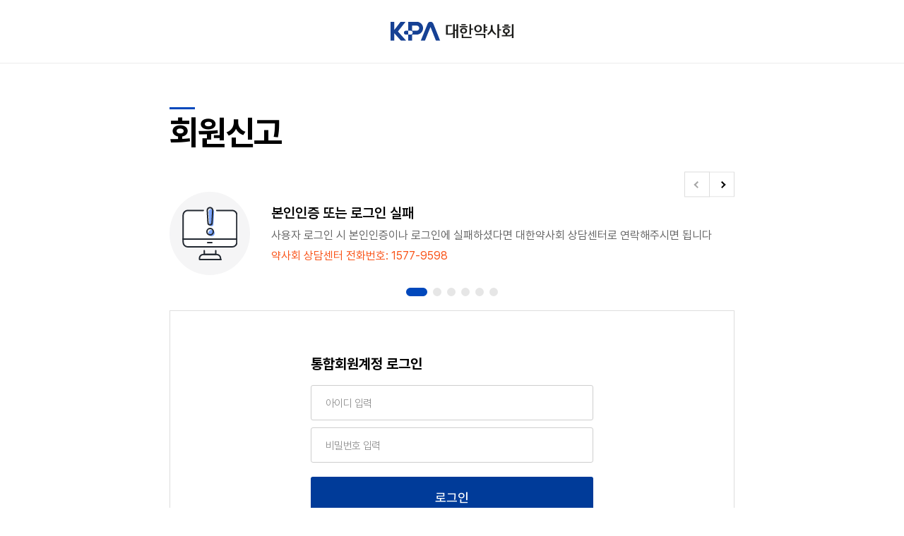

--- FILE ---
content_type: text/html;charset=UTF-8
request_url: https://member.kpanet.or.kr/
body_size: 56343
content:











<html>
<head>
    <meta charset="UTF-8">
    <meta http-equiv="X-UA-Compatible" content="IE=edge">
    <meta name="viewport" content="width=device-width, initial-scale=1.0">
    <meta name="format-detection" content="telephone=no"/>
    <title>대한 약사회</title>
    
    <link rel="stylesheet" type="text/css" href="/css/mber/animate.css;jsessionid=15890E942A48275104EBD0684BCE1E42">
    <link rel="stylesheet" type="text/css" href="/css/mber/board.css;jsessionid=15890E942A48275104EBD0684BCE1E42">
    <link rel="stylesheet" type="text/css" href="/css/mber/common-layout.css;jsessionid=15890E942A48275104EBD0684BCE1E42">
    <link rel="stylesheet" type="text/css" href="/css/mber/font.css;jsessionid=15890E942A48275104EBD0684BCE1E42">
    <link rel="stylesheet" type="text/css" href="/css/mber/medicine.css;jsessionid=15890E942A48275104EBD0684BCE1E42">
    <link rel="stylesheet" type="text/css" href="/css/mber/pop.css;jsessionid=15890E942A48275104EBD0684BCE1E42">
    <link rel="stylesheet" type="text/css" href="/css/mber/sub.css;jsessionid=15890E942A48275104EBD0684BCE1E42">
    <link rel="stylesheet" type="text/css" href="/css/mber/swiper-bundle.min.css;jsessionid=15890E942A48275104EBD0684BCE1E42">
    <link rel="stylesheet" type="text/css" href="/css/mber/swiper.min.css;jsessionid=15890E942A48275104EBD0684BCE1E42">
    <link rel="stylesheet" type="text/css" href="/css/mber/common.css;jsessionid=15890E942A48275104EBD0684BCE1E42">
    <link rel="stylesheet" type="text/css" href="/css/mber/style.css;jsessionid=15890E942A48275104EBD0684BCE1E42">
    <script src="/js/mber/jquery.min.js;jsessionid=15890E942A48275104EBD0684BCE1E42"></script>
    <script src="/js/mber/jquery-scrolltofixed.js;jsessionid=15890E942A48275104EBD0684BCE1E42"></script>
    <script src="/js/mber/swiper.min.js;jsessionid=15890E942A48275104EBD0684BCE1E42"></script>
    <script src="/js/mber/swiper-bundle.min.js;jsessionid=15890E942A48275104EBD0684BCE1E42"></script>
</head>


<!-- Matomo -->
<script>
    var _paq = window._paq = window._paq || [];
    /* tracker methods like "setCustomDimension" should be called before "trackPageView" */
    _paq.push(['trackPageView']);
    _paq.push(['enableLinkTracking']);
    (function() {
        var u="//analysis.marketingtools.kr/";
        _paq.push(['setTrackerUrl', u+'matomo.php']);
        _paq.push(['setSiteId', '5']);
        var d=document, g=d.createElement('script'), s=d.getElementsByTagName('script')[0];
        g.async=true; g.src=u+'matomo.js'; s.parentNode.insertBefore(g,s);
    })();
</script>
<!-- End Matomo Code -->

<script>

    $(document).ready(function(){
        fnLoginAt();
        $("#idErrorMessage").hide();
        $("#pwErrorMessage").hide();
    });

    function openPopup(popupName, popupData) {

        $.ajax({
            url: "/memreport/popup/openPopup.cm",
            type: "POST",
            dataType: "html",
            data: {"popupName": popupName, "popupData": popupData},
            success: function (html) {
                $("#modalPopupId").html(html);
                openModal('modalPopupId');
            },
            error: function () {
                console.error();
            }
        });
    }

    function openPopupSecond(popupName, popupData) {

        $.ajax({
            url: "/memreport/popup/openPopup.cm",
            type: "POST",
            dataType: "html",
            data: {"popupName": popupName, "popupData": popupData},
            success: function (html) {
                $("#modalPopupIdSecond").html(html);
                openModal('modalPopupIdSecond');
            },
            error: function () {
                console.error();
            }
        });
    }

    /** modal hide */
    function hidepop(modalId) {
        $("#"+modalId).fadeOut(0);
        $("#"+modalId).removeClass('show');
        $("#"+modalId).html('');
        $('body').removeClass('scrolloff')
    }

    //로그인 상태 확인
    function fnLoginAt(){
        $.ajax({
            url:"/memreport/login/mberLoginAtApi.cm",
            type: "POST",
            success:function(result){
                if(result.data !== '' && result.data.mberId !== null && result.data.mberId !== ""){
                    // 로그인 상태
                    if(result.data.mberTyCode !== "MBT03") {
                        document.loginInputForm.action = "/memreport/reporthist/coreMberHistory.cm;jsessionid=15890E942A48275104EBD0684BCE1E42";
                        document.loginInputForm.submit();
                    }
                }
            }
        });
    }

    document.addEventListener("keydown", function (event) {
        // 240111 추가 - popup div안에 내용이 있을 경우 event 발생 x
        const popupDiv = document.getElementById("modalPopupId").innerHTML;
        const popupDiv2 = document.getElementById("modalPopupIdSecond").innerHTML;
        if(popupDiv.trim() ==='' && popupDiv2.trim() === '') {
            if (event.code === "Enter") {
                event.preventDefault();
                fnLogin();
            }
        }
    });

    /** 아이디 한글 제한하기 */
    function fnLoginInput(event) {
        // const regInput = /[^0-9a-z]/g;
        const regInput = /[^0-9a-z`~!@#$%^&*()\-=+\|[\]{};:'",.<>/?]/g;
        const element = event.target;
        if(regInput.test(element.value)) {
            element.value = element.value.replace(regInput, '');
        }
    }

    /** form 안 input value 초기화 */
    function fnResetInput(inputIds) {
        inputIds.forEach((item) => {
            $("#" + item).val('');
        })
    }

    /** 숫자만 입력 가능 **/
    function onlyNumber() {
        if ((event.keyCode < 48) || (event.keyCode > 57)) {
            event.returnValue = false;
        }
    }

    /** 통합회원 아이디 찾기 엔터버튼 **/
    function pressForFindingId() {
        if (event.keyCode == 13) {
            confirmForFindingId();
        }
    }

    /** 회원 로그인 */
    function fnLogin() {
        const idInput = document.loginInputForm.mberId.value;
        const pwInput = document.loginInputForm.password.value;

        if (idInput.trim() === "") {//id입력 안할 경우
            $("#idErrorMessage").show();
            $("#idErrorMessage").html("※ 아이디를 입력해 주세요.");
            if(pwInput.trim() === "") {//pw입력 안할 경우
                $("#pwErrorMessage").show();
                $("#pwErrorMessage").html("※ 비밀번호를 입력해 주세요.");
            }
        } else {//id입력 했을 경우
            $("#idErrorMessage").hide();
            if (pwInput.trim() === "") {//pw입력 안할 경우
                $("#pwErrorMessage").show();
                $("#pwErrorMessage").html("※ 비밀번호를 입력해 주세요.");
            } else {
                $("#pwErrorMessage").hide();
                fnLoginAjax(idInput, pwInput);
            }
        }
    }

    /** 로그인 ajax */
    function fnLoginAjax(idInput, pwInput) {
        $.ajax({
            url: "/memreport/login/coreMberLoginApi.cm",
            type: 'POST',
            data: {mberId: idInput, password: pwInput, "ssoServerId":"KPA_MEMBER"},
            success: function (data) {
                if (data.message === "lockAtY") {
                    //로그인 인증제한 활성화 팝업
                    openPopup('MberLockAtPopup');
                } else if (data.message === "errorMberId") {
                    //아이디 없음
                    $("#idErrorMessage").show();
                    $("#idErrorMessage").html("※ 등록된 아이디가 아닙니다.").css('color', 'red');
                    $("#pwErrorMessage").show();
                    $("#pwErrorMessage").html("※ 비밀번호 오류입니다.").css('color', 'red');
                } else if (data.message === "errorPassword") {
                    //비밀번호 오류
                    $("#pwErrorMessage").show();
                    $("#pwErrorMessage").html("※ 비밀번호 오류입니다." + data.data.lockCnt + "/5").css('color', 'red');
                } else if (data.message === "mberSttusCodeAt") {
                    if(data.data.mberSttusCode === "N") {
                        $("#idErrorMessage").show();
                        $("#idErrorMessage").html("※ 회원등록 관리자 승인 전입니다. 관리자 승인 후 이용 가능합니다.").css('color', 'red');
                    } else if(data.data.mberSttusCode === "R") {
                        $("#idErrorMessage").show();
                        $("#idErrorMessage").html("※ 관리자 승인 반려되었습니다.").css('color', 'red');
                    }
                } else if (data.message === "successLogin") {
                    if(data.data.mberSttemntPopup === "Y") {
                        if(data.data.chgPwLastDtYn ==="Y") {
                            //유예기간 팝업
                            openPopupSecond('MberSttemntPopup');
                            //비밀번호 변경 팝업
                            document.getElementById("regInfoId").value = data.data.mberId;
                            openPopup('MberSettingPassswordPopup');
                        } else {
                            openPopup('MberSttemntPopup')
                        }
                    } else {
                        if(data.data.chgPwLastDtYn ==="Y") {
                            //비밀번호 변경 팝업
                            document.getElementById("regInfoId").value = data.data.mberId;
                            openPopup('MberSettingPassswordPopup');
                        } else {
                            document.loginInputForm.action = "/memreport/reporthist/coreMberHistory.cm;jsessionid=15890E942A48275104EBD0684BCE1E42";
                            document.loginInputForm.submit();
                        }
                    }
                    //로그인 성공
                } else if (data.message === "MBT03Mber") {
                    /*alert("외부회원 접근 불가능");*/
                } else if (data.message === "UnityMberAtN" || data.message === "chgPwdLastDtYn") {
                    document.getElementById("regInfoId").value = document.getElementById("mberId").value;
                    openPopup('MberNotiChgUnityPopup');
                } else if (data.message === "failSso") {
                    alert("로그인 서버 오류");
                }
            },
            error: function (data) {
                alert(data.message);
            }
        })
    }

    /** 비밀번호 찾기 팝업 */
    function fnFindPwPop() {
        document.getElementById("modalType").value = "findPw";
        fnResetInput(['findPwMberId', 'findPwMberNm', 'findPwLcnsNo']);
        $("#findPwMberIdError").hide();
        $("#findPwMberNmError").hide();
        $("#findPwLcnsNoError").hide();
        openPopup('MberFindPwPopup');
    }

    /** 핸드폰 본인인증 모달 */
    function openDRMOKWindow(){
        window.name = 'sendJsp';
        DRMOK_window = window.open("https://www.mobile-ok.com/popup/common/hscert.jsp?cpid=kpanetedu&rtn_url=http://member.kpanet.or.kr/memreport/login/returnPass.cm&req_info=UbqYc5rIHlE0XHwZ6dJfpiJ%2BO42AJuKHeQ43XsqiI%2ByUpT57krVq3CA9kKvkvh0Z78RsjJcY3LnMFIlU5LTigVv2ANxga5kK%2FuuSz6QyBvCboFJogshRRTPeMtBAKuaiQuzAlxX2ZSRrWfBig5jbh5lTopC%2FCYBeS%2FYRB9U6Cbl7UkXibr8PoLzoBRw72MJO%2Bla3jdI1obUerASYwE5usKUvfzTE6uLOIL946XR2NE9yTFoL0Oeff3Q%2FvJCfx0ZTT2jSWS%2Bo%2FQWM6yA11acQQnh8tZYdDvVIotAi5jJ0TJrhpQ%2BitFYMg6ZoW1LuNgJWFnOi5zQJS7UXlpXKbUPxOA%3D%3D", 'DRMOKWindow', 'width=425,height=550,scrollbars=no,toolbar=no,location=no,directories=no,status=no' );
        DRMOK_window.focus();
        if(DRMOK_window == null){
            alert(" ※ 윈도우 XP SP2 또는 인터넷 익스플로러 7 사용자일 경우에는 \n    화면 상단에 있는 팝업 차단 알림줄을 클릭하여 팝업을 허용해 주시기 바랍니다. \n\n※ MSN,야후,구글 팝업 차단 툴바가 설치된 경우 팝업허용을 해주시기 바랍니다.");
        }
    }

    window.addEventListener('message', function(event) {
        let data = event.data;
        if(data === "00") {
            document.getElementById("selfCrtfcTy").value = "P";
            fnNextStep();
        }
    });

    //핸드폰번호 oninput
    function telInputValidator(input){
        let telno = input.value
            .replace(/[^0-9]/g, '')
            .replace(/(^02.{0}|^01.{1}|[0-9]{3,4})([0-9]{3,4})([0-9]{4})/g, "$1-$2-$3");
        input.value = telno;
    }

    /** 본인인증 확인 모달 완료 후 처리함수 */
    function fnNextStep() {
        let type = document.getElementById("modalType").value;
        if (type === "findPw") {
            fnShowPwChange()
        } else if (type === "findId") {
            confirmToGetId();
        } else if (type === "unityRegistNoExist") {
            const url = document.getElementById("unityRegistUrl").value;
            fnUnityRegistByExist(url);
        }
    }

    /** 비밀번호 변경 모달 show */
    function fnShowPwChange() {
        $("#newPassword1Error").hide();
        $("#newPassword2Error").hide();
        openPopup('MberChangePwPopup');
    }

    /** 사용자 로그인 */
    function fnUserLogin() {
        openPopup('MberUserLoginPopup');
    }

    /** 사용자 로그인 내 시도지부 및 분회 연락처 팝업 오픈 **/
    function fnShowRegionTelno() {
        openPopupSecond('MberRegionTelnoPopup', {regionCodeList:JSON.stringify([{"codeId":"KPA001","code":"0000","codeNm":"대한약사회","codeDc":"중앙 약사회"},{"codeId":"KPA001","code":"0100","codeNm":"서울 지부","codeDc":"서울 지부","codeEtc":""},{"codeId":"KPA001","code":"0101","codeNm":"서울 종로구","codeDc":"서울 종로구","codeEtc":"02-742-8626"},{"codeId":"KPA001","code":"0102","codeNm":"서울 중구","codeDc":"서울 중구","codeEtc":"02-2279-5252"},{"codeId":"KPA001","code":"0103","codeNm":"서울 용산구","codeDc":"서울 용산구","codeEtc":"02-796-5551"},{"codeId":"KPA001","code":"0104","codeNm":"서울 성동구","codeDc":"서울 성동구","codeEtc":"02-2292-4790"},{"codeId":"KPA001","code":"0105","codeNm":"서울 광진구","codeDc":"서울 광진구","codeEtc":"02-2201-6217"},{"codeId":"KPA001","code":"0106","codeNm":"서울 동대문구","codeDc":"서울 동대문구","codeEtc":"02-927-6136"},{"codeId":"KPA001","code":"0107","codeNm":"서울 중랑구","codeDc":"서울 중랑구","codeEtc":"02-495-3568"},{"codeId":"KPA001","code":"0108","codeNm":"서울 성북구","codeDc":"서울 성북구","codeEtc":"02-913-8465"},{"codeId":"KPA001","code":"0109","codeNm":"서울 도봉강북구","codeDc":"서울 도봉강북구","codeEtc":"02-992-6771"},{"codeId":"KPA001","code":"0110","codeNm":"서울 노원구","codeDc":"서울 노원구","codeEtc":"02-938-6677"},{"codeId":"KPA001","code":"0111","codeNm":"서울 은평구","codeDc":"서울 은평구","codeEtc":"02-387-1186"},{"codeId":"KPA001","code":"0112","codeNm":"서울 서대문구","codeDc":"서울 서대문구","codeEtc":"02-379-2109"},{"codeId":"KPA001","code":"0113","codeNm":"서울 마포구","codeDc":"서울 마포구","codeEtc":"02-713-3070"},{"codeId":"KPA001","code":"0114","codeNm":"서울 양천구","codeDc":"서울 양천구","codeEtc":"02-2699-6266"},{"codeId":"KPA001","code":"0115","codeNm":"서울 강서구","codeDc":"서울 강서구","codeEtc":"02-2602-2288"},{"codeId":"KPA001","code":"0116","codeNm":"서울 구로구","codeDc":"서울 구로구","codeEtc":"02-863-6260"},{"codeId":"KPA001","code":"0117","codeNm":"서울 금천구","codeDc":"서울 금천구","codeEtc":"02-802-4798"},{"codeId":"KPA001","code":"0118","codeNm":"서울 영등포구","codeDc":"서울 영등포구","codeEtc":"02-2634-1188"},{"codeId":"KPA001","code":"0119","codeNm":"서울 동작구","codeDc":"서울 동작구","codeEtc":"02-821-2433"},{"codeId":"KPA001","code":"0120","codeNm":"서울 관악구","codeDc":"서울 관악구","codeEtc":"02-877-5167"},{"codeId":"KPA001","code":"0121","codeNm":"서울 서초구","codeDc":"서울 서초구","codeEtc":"02-3473-8886"},{"codeId":"KPA001","code":"0122","codeNm":"서울 강남구","codeDc":"서울 강남구","codeEtc":"02-566-1042"},{"codeId":"KPA001","code":"0123","codeNm":"서울 송파구","codeDc":"서울 송파구","codeEtc":"02-401-3019"},{"codeId":"KPA001","code":"0124","codeNm":"서울 강동구","codeDc":"서울 강동구","codeEtc":"02-472-0061"},{"codeId":"KPA001","code":"0200","codeNm":"부산 지부","codeDc":"부산 지부","codeEtc":"051-463-8300"},{"codeId":"KPA001","code":"0201","codeNm":"부산 금정구","codeDc":"부산 금정구"},{"codeId":"KPA001","code":"0202","codeNm":"부산 기장군","codeDc":"부산 기장군"},{"codeId":"KPA001","code":"0203","codeNm":"부산 남.수영구","codeDc":"부산 남.수영구"},{"codeId":"KPA001","code":"0204","codeNm":"부산 동구","codeDc":"부산 동구"},{"codeId":"KPA001","code":"0205","codeNm":"부산 동래구","codeDc":"부산 동래구"},{"codeId":"KPA001","code":"0206","codeNm":"부산 부산진구","codeDc":"부산 부산진구"},{"codeId":"KPA001","code":"0207","codeNm":"부산 북.강서구","codeDc":"부산 북.강서구"},{"codeId":"KPA001","code":"0208","codeNm":"부산 사상구","codeDc":"부산 사상구"},{"codeId":"KPA001","code":"0209","codeNm":"부산 사하구","codeDc":"부산 사하구"},{"codeId":"KPA001","code":"0210","codeNm":"부산 서구","codeDc":"부산 서구"},{"codeId":"KPA001","code":"0211","codeNm":"부산 연제구","codeDc":"부산 연제구"},{"codeId":"KPA001","code":"0212","codeNm":"부산 영도구","codeDc":"부산 영도구"},{"codeId":"KPA001","code":"0213","codeNm":"부산 중구","codeDc":"부산 중구"},{"codeId":"KPA001","code":"0214","codeNm":"부산 해운대구","codeDc":"부산 해운대구"},{"codeId":"KPA001","code":"0300","codeNm":"대구 지부","codeDc":"대구 지부","codeEtc":"053-764-1202"},{"codeId":"KPA001","code":"0301","codeNm":"대구 중구","codeDc":"대구 중구"},{"codeId":"KPA001","code":"0302","codeNm":"대구 동구","codeDc":"대구 동구"},{"codeId":"KPA001","code":"0303","codeNm":"대구 서구","codeDc":"대구 서구"},{"codeId":"KPA001","code":"0304","codeNm":"대구 남구","codeDc":"대구 남구"},{"codeId":"KPA001","code":"0305","codeNm":"대구 북구","codeDc":"대구 북구"},{"codeId":"KPA001","code":"0306","codeNm":"대구 수성구","codeDc":"대구 수성구"},{"codeId":"KPA001","code":"0307","codeNm":"대구 달서구","codeDc":"대구 달서구"},{"codeId":"KPA001","code":"0308","codeNm":"대구 달성군","codeDc":"대구 달성군"},{"codeId":"KPA001","code":"0309","codeNm":"대구 군위군","codeDc":"대구 군위군"},{"codeId":"KPA001","code":"0400","codeNm":"인천 지부","codeDc":"인천 지부","codeEtc":"032-872-4553"},{"codeId":"KPA001","code":"0401","codeNm":"인천 중.동구","codeDc":"인천 중.동구"},{"codeId":"KPA001","code":"0403","codeNm":"인천 미추홀구","codeDc":"인천 미추홀구"},{"codeId":"KPA001","code":"0404","codeNm":"인천 연수구","codeDc":"인천 연수구"},{"codeId":"KPA001","code":"0405","codeNm":"인천 남동구","codeDc":"인천 남동구"},{"codeId":"KPA001","code":"0406","codeNm":"인천 부평구","codeDc":"인천 부평구"},{"codeId":"KPA001","code":"0407","codeNm":"인천 계양구","codeDc":"인천 계양구"},{"codeId":"KPA001","code":"0408","codeNm":"인천 서구","codeDc":"인천 서구"},{"codeId":"KPA001","code":"0409","codeNm":"인천 강화군","codeDc":"인천 강화군"},{"codeId":"KPA001","code":"0500","codeNm":"광주 지부","codeDc":"광주 지부","codeEtc":"062-365-1621"},{"codeId":"KPA001","code":"0501","codeNm":"광주 동구","codeDc":"광주 동구"},{"codeId":"KPA001","code":"0502","codeNm":"광주 서구","codeDc":"광주 서구"},{"codeId":"KPA001","code":"0503","codeNm":"광주 남구","codeDc":"광주 남구"},{"codeId":"KPA001","code":"0504","codeNm":"광주 북구","codeDc":"광주 북구"},{"codeId":"KPA001","code":"0505","codeNm":"광주 광산구","codeDc":"광주 광산구"},{"codeId":"KPA001","code":"0600","codeNm":"대전 지부","codeDc":"대전 지부","codeEtc":"042-628-2046"},{"codeId":"KPA001","code":"0601","codeNm":"대전 대덕구","codeDc":"대전 대덕구"},{"codeId":"KPA001","code":"0602","codeNm":"대전 동구","codeDc":"대전 동구"},{"codeId":"KPA001","code":"0603","codeNm":"대전 중구","codeDc":"대전 중구"},{"codeId":"KPA001","code":"0604","codeNm":"대전 서구","codeDc":"대전 서구"},{"codeId":"KPA001","code":"0605","codeNm":"대전 유성구","codeDc":"대전 유성구"},{"codeId":"KPA001","code":"0700","codeNm":"울산 지부","codeDc":"울산 지부","codeEtc":"052-296-8511"},{"codeId":"KPA001","code":"0701","codeNm":"울산 중구","codeDc":"울산 중구"},{"codeId":"KPA001","code":"0702","codeNm":"울산 남구","codeDc":"울산 남구"},{"codeId":"KPA001","code":"0703","codeNm":"울산 동구","codeDc":"울산 동구"},{"codeId":"KPA001","code":"0704","codeNm":"울산 북구","codeDc":"울산 북구"},{"codeId":"KPA001","code":"0705","codeNm":"울산 울주군","codeDc":"울산 울주군"},{"codeId":"KPA001","code":"0800","codeNm":"경기 지부","codeDc":"경기 지부","codeEtc":"031-256-0663"},{"codeId":"KPA001","code":"0801","codeNm":"경기 고양시","codeDc":"경기 고양시"},{"codeId":"KPA001","code":"0802","codeNm":"경기 과천시","codeDc":"경기 과천시"},{"codeId":"KPA001","code":"0803","codeNm":"경기 광명시","codeDc":"경기 광명시"},{"codeId":"KPA001","code":"0804","codeNm":"경기 구리시","codeDc":"경기 구리시"},{"codeId":"KPA001","code":"0805","codeNm":"경기 군포시","codeDc":"경기 군포시"},{"codeId":"KPA001","code":"0806","codeNm":"경기 김포시","codeDc":"경기 김포시"},{"codeId":"KPA001","code":"0807","codeNm":"경기 남양주시","codeDc":"경기 남양주시"},{"codeId":"KPA001","code":"0808","codeNm":"경기 동두천시","codeDc":"경기 동두천시"},{"codeId":"KPA001","code":"0809","codeNm":"경기 부천시","codeDc":"경기 부천시"},{"codeId":"KPA001","code":"0810","codeNm":"경기 성남시","codeDc":"경기 성남시"},{"codeId":"KPA001","code":"0811","codeNm":"경기 수원시","codeDc":"경기 수원시"},{"codeId":"KPA001","code":"0812","codeNm":"경기 시흥시","codeDc":"경기 시흥시"},{"codeId":"KPA001","code":"0813","codeNm":"경기 안산시","codeDc":"경기 안산시"},{"codeId":"KPA001","code":"0814","codeNm":"경기 안성시","codeDc":"경기 안성시"},{"codeId":"KPA001","code":"0815","codeNm":"경기 안양시","codeDc":"경기 안양시"},{"codeId":"KPA001","code":"0816","codeNm":"경기 오산시","codeDc":"경기 오산시"},{"codeId":"KPA001","code":"0817","codeNm":"경기 용인시","codeDc":"경기 용인시"},{"codeId":"KPA001","code":"0818","codeNm":"경기 의왕시","codeDc":"경기 의왕시"},{"codeId":"KPA001","code":"0819","codeNm":"경기 의정부시","codeDc":"경기 의정부시"},{"codeId":"KPA001","code":"0820","codeNm":"경기 이천시","codeDc":"경기 이천시"},{"codeId":"KPA001","code":"0821","codeNm":"경기 파주시","codeDc":"경기 파주시"},{"codeId":"KPA001","code":"0822","codeNm":"경기 평택시","codeDc":"경기 평택시"},{"codeId":"KPA001","code":"0823","codeNm":"경기 하남시","codeDc":"경기 하남시"},{"codeId":"KPA001","code":"0824","codeNm":"경기 가평군","codeDc":"경기 가평군"},{"codeId":"KPA001","code":"0825","codeNm":"경기 광주시","codeDc":"경기 광주시"},{"codeId":"KPA001","code":"0826","codeNm":"경기 양주시","codeDc":"경기 양주시"},{"codeId":"KPA001","code":"0827","codeNm":"경기 양평군","codeDc":"경기 양평군"},{"codeId":"KPA001","code":"0828","codeNm":"경기 여주시","codeDc":"경기 여주시"},{"codeId":"KPA001","code":"0829","codeNm":"경기 연천군","codeDc":"경기 연천군"},{"codeId":"KPA001","code":"0830","codeNm":"경기 포천시","codeDc":"경기 포천시"},{"codeId":"KPA001","code":"0831","codeNm":"경기 화성시","codeDc":"경기 화성시"},{"codeId":"KPA001","code":"0900","codeNm":"강원 지부","codeDc":"강원 지부","codeEtc":"033-251-5827"},{"codeId":"KPA001","code":"0901","codeNm":"강원 춘천시","codeDc":"강원 춘천시"},{"codeId":"KPA001","code":"0902","codeNm":"강원 원주시","codeDc":"강원 원주시"},{"codeId":"KPA001","code":"0903","codeNm":"강원 강릉시","codeDc":"강원 강릉시"},{"codeId":"KPA001","code":"0904","codeNm":"강원 속초시","codeDc":"강원 속초시"},{"codeId":"KPA001","code":"0905","codeNm":"강원 동해시","codeDc":"강원 동해시"},{"codeId":"KPA001","code":"0906","codeNm":"강원 태백시","codeDc":"강원 태백시"},{"codeId":"KPA001","code":"0907","codeNm":"강원 삼척시","codeDc":"강원 삼척시"},{"codeId":"KPA001","code":"0908","codeNm":"강원 홍천군","codeDc":"강원 홍천군"},{"codeId":"KPA001","code":"0909","codeNm":"강원 횡성군","codeDc":"강원 횡성군"},{"codeId":"KPA001","code":"0910","codeNm":"강원 영월군","codeDc":"강원 영월군"},{"codeId":"KPA001","code":"0911","codeNm":"강원 정선군","codeDc":"강원 정선군"},{"codeId":"KPA001","code":"0912","codeNm":"강원 평창군","codeDc":"강원 평창군"},{"codeId":"KPA001","code":"0913","codeNm":"강원 철원군","codeDc":"강원 철원군"},{"codeId":"KPA001","code":"0914","codeNm":"강원 화천군","codeDc":"강원 화천군"},{"codeId":"KPA001","code":"0915","codeNm":"강원 양구군","codeDc":"강원 양구군"},{"codeId":"KPA001","code":"0916","codeNm":"강원 인제군","codeDc":"강원 인제군"},{"codeId":"KPA001","code":"0917","codeNm":"강원 고성군","codeDc":"강원 고성군"},{"codeId":"KPA001","code":"0918","codeNm":"강원 양양군","codeDc":"강원 양양군"},{"codeId":"KPA001","code":"1000","codeNm":"충북 지부","codeDc":"충북 지부","codeEtc":"043-222-6089"},{"codeId":"KPA001","code":"1001","codeNm":"충북 청주시","codeDc":"충북 청주시"},{"codeId":"KPA001","code":"1002","codeNm":"충북 충주시","codeDc":"충북 충주시"},{"codeId":"KPA001","code":"1003","codeNm":"충북 제천시","codeDc":"충북 제천시"},{"codeId":"KPA001","code":"1005","codeNm":"충북 보은군","codeDc":"충북 보은군"},{"codeId":"KPA001","code":"1006","codeNm":"충북 옥천군","codeDc":"충북 옥천군"},{"codeId":"KPA001","code":"1007","codeNm":"충북 영동군","codeDc":"충북 영동군"},{"codeId":"KPA001","code":"1008","codeNm":"충북 진천군","codeDc":"충북 진천군"},{"codeId":"KPA001","code":"1009","codeNm":"충북 괴산군","codeDc":"충북 괴산군"},{"codeId":"KPA001","code":"1010","codeNm":"충북 음성군","codeDc":"충북 음성군"},{"codeId":"KPA001","code":"1011","codeNm":"충북 단양군","codeDc":"충북 단양군"},{"codeId":"KPA001","code":"1012","codeNm":"충북 증평군","codeDc":"충북 증평군"},{"codeId":"KPA001","code":"1100","codeNm":"충남 지부","codeDc":"충남 지부","codeEtc":"041-577-6671"},{"codeId":"KPA001","code":"1101","codeNm":"충남 천안시","codeDc":"충남 천안시"},{"codeId":"KPA001","code":"1102","codeNm":"충남 공주시","codeDc":"충남 공주시"},{"codeId":"KPA001","code":"1103","codeNm":"충남 보령시","codeDc":"충남 보령시"},{"codeId":"KPA001","code":"1104","codeNm":"충남 아산시","codeDc":"충남 아산시"},{"codeId":"KPA001","code":"1105","codeNm":"충남 서산시","codeDc":"충남 서산시"},{"codeId":"KPA001","code":"1106","codeNm":"충남 논산시","codeDc":"충남 논산시"},{"codeId":"KPA001","code":"1107","codeNm":"충남 금산군","codeDc":"충남 금산군"},{"codeId":"KPA001","code":"1109","codeNm":"충남 부여군","codeDc":"충남 부여군"},{"codeId":"KPA001","code":"1110","codeNm":"충남 서천군","codeDc":"충남 서천군"},{"codeId":"KPA001","code":"1111","codeNm":"충남 청양군","codeDc":"충남 청양군"},{"codeId":"KPA001","code":"1112","codeNm":"충남 홍성군","codeDc":"충남 홍성군"},{"codeId":"KPA001","code":"1113","codeNm":"충남 예산군","codeDc":"충남 예산군"},{"codeId":"KPA001","code":"1114","codeNm":"충남 태안군","codeDc":"충남 태안군"},{"codeId":"KPA001","code":"1115","codeNm":"충남 당진시","codeDc":"충남 당진시"},{"codeId":"KPA001","code":"1116","codeNm":"충남 세종시","codeDc":"충남 세종시"},{"codeId":"KPA001","code":"1200","codeNm":"전북 지부","codeDc":"전북 지부","codeEtc":"063-275-5005"},{"codeId":"KPA001","code":"1201","codeNm":"전북 전주시","codeDc":"전북 전주시"},{"codeId":"KPA001","code":"1202","codeNm":"전북 군산시","codeDc":"전북 군산시"},{"codeId":"KPA001","code":"1203","codeNm":"전북 익산시","codeDc":"전북 익산시"},{"codeId":"KPA001","code":"1204","codeNm":"전북 정읍시","codeDc":"전북 정읍시"},{"codeId":"KPA001","code":"1205","codeNm":"전북 남원시","codeDc":"전북 남원시"},{"codeId":"KPA001","code":"1206","codeNm":"전북 김제시","codeDc":"전북 김제시"},{"codeId":"KPA001","code":"1207","codeNm":"전북 완주군","codeDc":"전북 완주군"},{"codeId":"KPA001","code":"1208","codeNm":"전북 무주군","codeDc":"전북 무주군"},{"codeId":"KPA001","code":"1209","codeNm":"전북 진안군","codeDc":"전북 진안군"},{"codeId":"KPA001","code":"1210","codeNm":"전북 장수군","codeDc":"전북 장수군"},{"codeId":"KPA001","code":"1211","codeNm":"전북 임실군","codeDc":"전북 임실군"},{"codeId":"KPA001","code":"1212","codeNm":"전북 순창군","codeDc":"전북 순창군"},{"codeId":"KPA001","code":"1213","codeNm":"전북 고창군","codeDc":"전북 고창군"},{"codeId":"KPA001","code":"1214","codeNm":"전북 부안군","codeDc":"전북 부안군"},{"codeId":"KPA001","code":"1300","codeNm":"전남 지부","codeDc":"전남 지부","codeEtc":"062-363-3805"},{"codeId":"KPA001","code":"1301","codeNm":"전남 목포시","codeDc":"전남 목포시"},{"codeId":"KPA001","code":"1302","codeNm":"전남 여수시","codeDc":"전남 여수시"},{"codeId":"KPA001","code":"1303","codeNm":"전남 순천시","codeDc":"전남 순천시"},{"codeId":"KPA001","code":"1304","codeNm":"전남 나주시","codeDc":"전남 나주시"},{"codeId":"KPA001","code":"1305","codeNm":"전남 광양시","codeDc":"전남 광양시"},{"codeId":"KPA001","code":"1306","codeNm":"전남 강진군","codeDc":"전남 강진군"},{"codeId":"KPA001","code":"1307","codeNm":"전남 고흥군","codeDc":"전남 고흥군"},{"codeId":"KPA001","code":"1308","codeNm":"전남 곡성군","codeDc":"전남 곡성군"},{"codeId":"KPA001","code":"1309","codeNm":"전남 구례군","codeDc":"전남 구례군"},{"codeId":"KPA001","code":"1310","codeNm":"전남 담양군","codeDc":"전남 담양군"},{"codeId":"KPA001","code":"1311","codeNm":"전남 무안군","codeDc":"전남 무안군"},{"codeId":"KPA001","code":"1312","codeNm":"전남 보성군","codeDc":"전남 보성군"},{"codeId":"KPA001","code":"1313","codeNm":"전남 영광군","codeDc":"전남 영광군"},{"codeId":"KPA001","code":"1314","codeNm":"전남 영암군","codeDc":"전남 영암군"},{"codeId":"KPA001","code":"1315","codeNm":"전남 완도군","codeDc":"전남 완도군"},{"codeId":"KPA001","code":"1316","codeNm":"전남 장성군","codeDc":"전남 장성군"},{"codeId":"KPA001","code":"1317","codeNm":"전남 장흥군","codeDc":"전남 장흥군"},{"codeId":"KPA001","code":"1318","codeNm":"전남 진도군","codeDc":"전남 진도군"},{"codeId":"KPA001","code":"1319","codeNm":"전남 함평군","codeDc":"전남 함평군"},{"codeId":"KPA001","code":"1320","codeNm":"전남 해남군","codeDc":"전남 해남군"},{"codeId":"KPA001","code":"1321","codeNm":"전남 화순군","codeDc":"전남 화순군"},{"codeId":"KPA001","code":"1322","codeNm":"전남 신안군","codeDc":"전남 신안군"},{"codeId":"KPA001","code":"1400","codeNm":"경북 지부","codeDc":"경북 지부","codeEtc":"053-742-5160"},{"codeId":"KPA001","code":"1401","codeNm":"경북 포항시","codeDc":"경북 포항시"},{"codeId":"KPA001","code":"1402","codeNm":"경북 경주시","codeDc":"경북 경주시"},{"codeId":"KPA001","code":"1403","codeNm":"경북 김천시","codeDc":"경북 김천시"},{"codeId":"KPA001","code":"1404","codeNm":"경북 안동시","codeDc":"경북 안동시"},{"codeId":"KPA001","code":"1405","codeNm":"경북 구미시","codeDc":"경북 구미시"},{"codeId":"KPA001","code":"1406","codeNm":"경북 영주시","codeDc":"경북 영주시"},{"codeId":"KPA001","code":"1407","codeNm":"경북 영천시","codeDc":"경북 영천시"},{"codeId":"KPA001","code":"1408","codeNm":"경북 상주시","codeDc":"경북 상주시"},{"codeId":"KPA001","code":"1409","codeNm":"경북 문경시","codeDc":"경북 문경시"},{"codeId":"KPA001","code":"1410","codeNm":"경북 경산시","codeDc":"경북 경산시"},{"codeId":"KPA001","code":"1412","codeNm":"경북 의성군","codeDc":"경북 의성군"},{"codeId":"KPA001","code":"1413","codeNm":"경북 청송군","codeDc":"경북 청송군"},{"codeId":"KPA001","code":"1414","codeNm":"경북 영양군","codeDc":"경북 영양군"},{"codeId":"KPA001","code":"1415","codeNm":"경북 영덕군","codeDc":"경북 영덕군"},{"codeId":"KPA001","code":"1416","codeNm":"경북 청도군","codeDc":"경북 청도군"},{"codeId":"KPA001","code":"1417","codeNm":"경북 고령군","codeDc":"경북 고령군"},{"codeId":"KPA001","code":"1418","codeNm":"경북 성주군","codeDc":"경북 성주군"},{"codeId":"KPA001","code":"1419","codeNm":"경북 칠곡군","codeDc":"경북 칠곡군"},{"codeId":"KPA001","code":"1420","codeNm":"경북 예천군","codeDc":"경북 예천군"},{"codeId":"KPA001","code":"1421","codeNm":"경북 봉화군","codeDc":"경북 봉화군"},{"codeId":"KPA001","code":"1422","codeNm":"경북 울진군","codeDc":"경북 울진군"},{"codeId":"KPA001","code":"1423","codeNm":"경북 울릉군","codeDc":"경북 울릉군"},{"codeId":"KPA001","code":"1500","codeNm":"경남 지부","codeDc":"경남 지부","codeEtc":"055-287-7287"},{"codeId":"KPA001","code":"1501","codeNm":"경남 창원시","codeDc":"경남 창원시"},{"codeId":"KPA001","code":"1503","codeNm":"경남 진주시","codeDc":"경남 진주시"},{"codeId":"KPA001","code":"1505","codeNm":"경남 김해시","codeDc":"경남 김해시"},{"codeId":"KPA001","code":"1506","codeNm":"경남 통영시","codeDc":"경남 통영시"},{"codeId":"KPA001","code":"1507","codeNm":"경남 사천시","codeDc":"경남 사천시"},{"codeId":"KPA001","code":"1508","codeNm":"경남 밀양시","codeDc":"경남 밀양시"},{"codeId":"KPA001","code":"1509","codeNm":"경남 거제시","codeDc":"경남 거제시"},{"codeId":"KPA001","code":"1510","codeNm":"경남 양산시","codeDc":"경남 양산시"},{"codeId":"KPA001","code":"1511","codeNm":"경남 거창군","codeDc":"경남 거창군"},{"codeId":"KPA001","code":"1512","codeNm":"경남 고성군","codeDc":"경남 고성군"},{"codeId":"KPA001","code":"1513","codeNm":"경남 남해군","codeDc":"경남 남해군"},{"codeId":"KPA001","code":"1514","codeNm":"경남 산청군","codeDc":"경남 산청군"},{"codeId":"KPA001","code":"1515","codeNm":"경남 의령군","codeDc":"경남 의령군"},{"codeId":"KPA001","code":"1516","codeNm":"경남 창녕군","codeDc":"경남 창녕군"},{"codeId":"KPA001","code":"1517","codeNm":"경남 하동군","codeDc":"경남 하동군"},{"codeId":"KPA001","code":"1518","codeNm":"경남 함안군","codeDc":"경남 함안군"},{"codeId":"KPA001","code":"1519","codeNm":"경남 함양군","codeDc":"경남 함양군"},{"codeId":"KPA001","code":"1520","codeNm":"경남 합천군","codeDc":"경남 합천군"},{"codeId":"KPA001","code":"1600","codeNm":"제주 지부","codeDc":"제주 지부","codeEtc":"064-755-9525"},{"codeId":"KPA001","code":"1601","codeNm":"제주 제주시","codeDc":"제주 제주시"},{"codeId":"KPA001","code":"1602","codeNm":"제주 서귀포시","codeDc":"제주 서귀포시"},{"codeId":"KPA001","code":"9999","codeNm":"관리자","codeDc":"관리자"}])});
    }

    /** 통합회원 로그인(메인화면)에서 아이디찾기 클릭 시 팝업 **/
    function findId() {
        document.getElementById("modalType").value = 'findId';
        openPopup('MberFindIdPopup');
    }

    /** 통합회원 아이디 얻기 **/
    function confirmToGetId() {
        openPopup('MberFindIdCmpltPopup');
    }

    /*** 통합회원 등록 */
    function fnUnityRegist() {
        openPopup('UnityRegistPopup');
    }
    //brthdy input validator
    function brthdyInput(input) {
        let value = input.value.replace(/[^0-9]/g, '');
        if (value.length > 4) {
            value = value.substr(0, 4) + '-' + value.substr(4);
        }
        if (value.length > 7) {
            value = value.substr(0, 7) + '-' + value.substr(7);
        }
        input.value = value;
    }
    /*** 통합회원 등록처리 함수 */
    function fnUnityRegistByExist(url) {

        $.ajax({
            url:"/memreport/login/"+url+".cm",
            data:$("#regInfoForm").serialize(),
            method:"post",
            success:function(result) {
                if(result.data > 0) {
                    //성공시 다음 팝업 오픈
                    const type = document.getElementById("modalType").value;
                    if(type === "unityRegistExist") {
                        openPopup('UnityRegistExistCmpltPopup');
                    } else {
                        openPopup('UnityRegistNoExistCmpltPopup');
                    }
                } else {
                    console.error();
                }
            },
            error:function() {
                console.error();
            }
        })
    }
</script>
<input type="hidden" id="maskedId" />
<input type="hidden" id="modalType" />
<input type="hidden" id="unityRegistUrl" />
<form name="reqDRMOKForm" method="post" action="">
    <input type="hidden" name="req_info"     value = "UbqYc5rIHlE0XHwZ6dJfpiJ%2BO42AJuKHeQ43XsqiI%2ByUpT57krVq3CA9kKvkvh0Z78RsjJcY3LnMFIlU5LTigVv2ANxga5kK%2FuuSz6QyBvCboFJogshRRTPeMtBAKuaiQuzAlxX2ZSRrWfBig5jbh5lTopC%2FCYBeS%2FYRB9U6Cbl7UkXibr8PoLzoBRw72MJO%2Bla3jdI1obUerASYwE5usKUvfzTE6uLOIL946XR2NE9yTFoL0Oeff3Q%2FvJCfx0ZTT2jSWS%2Bo%2FQWM6yA11acQQnh8tZYdDvVIotAi5jJ0TJrhpQ%2BitFYMg6ZoW1LuNgJWFnOi5zQJS7UXlpXKbUPxOA%3D%3D">
    <input type="hidden" name="rtn_url"      value = "http://member.kpanet.or.kr/memreport/login/returnPass.cm">
    <input type="hidden" name="cpid"      value = "kpanetedu">
    <input type="hidden" name="newpop"      value = "Y">
</form>
<form id="regInfoForm" name="regInfoForm" accept-charset="UTF-8" action="/;jsessionid=15890E942A48275104EBD0684BCE1E42" method="post" enctype="multipart/form-data">
    <input type="hidden" id="regInfoId" name="mberId"/>
    <input type="hidden" id="regInfoPw" name="password"/>
    <input type="hidden" id="selfCrtfcTy" name="selfCrtfcTy" />
    <input type="hidden" id="regInfoLcnsNo" name="lcnsNo"/>
    <input type="hidden" id="regInfoMberNm" name="mberNm"/>
    <input type="hidden" id="regInfoBrthdy" name="brthdy" />
    <input type="hidden" id="regInfoTelno" name="telno" />
    <input type="hidden" id="regInfoEmail" name="emailAdres" />
    <input type="hidden" id="regInfoLcnsYear" name="lcnsAcqsDe" />
    <input type="hidden" id="workBranchCodeValue" name="workBranchCode" value=""/>
    <input type="hidden" name="fileArray" id="fileArray" value="">
</form>
<body id="main">

<!-- <div class="modal-dim"></div>  -->
<div class="wrap">
    <div id="topWrap">
        <div id="gnb">
            <header>
                <div class="sub_gnb_wrap_inner">
                    <h1 class="logo"><a href="/">대한 약사회</a></h1>
                </div>
            </header>
        </div>
    </div>
    <!--//modal-popup Ed-->
    <!-- class="container" -->
    <div class="container">
        <div class="container_inner">
            <!-- <div class="container_bg"></div> -->
            <div class="login_wrap">
                <div class="login_tit">
                    <h1>회원신고</h1>
                </div>
                <div class="login_input">

                    <div class="swiper mySwiper guide">
                        <div class="swiper-wrapper">

                            <div class="swiper-slide">
                                <div class="guide_wrap">
                                    <div class="guide_icon">
                                        <img src="/images/mber/main/guide_icon1.svg;jsessionid=15890E942A48275104EBD0684BCE1E42" alt="">
                                    </div>
                                    <div class="guide_txt_wrap">
                                        <h2>본인인증 또는 로그인 실패</h2>
                                        <p>사용자 로그인 시 본인인증이나 로그인에 실패하셨다면 대한약사회 상담센터로 연락해주시면 됩니다</p>
                                        <p class="number">약사회 상담센터 전화번호: 1577-9598</p>
                                    </div>
                                </div>
                            </div>
                            <div class="swiper-slide">
                                <div class="guide_wrap">
                                    <div class="guide_icon">
                                        <img src="/images/mber/main/guide_icon2.svg;jsessionid=15890E942A48275104EBD0684BCE1E42" alt="">
                                    </div>
                                    <div class="guide_txt_wrap">
                                        <h2>최초 회원신고</h2>
                                        <p>2018~2022년도 중 1회 이상 회원신고를 한 회원만 온라인 신고를 할 수 있습니다. 이 기간에 회원신고를
                                            하지 않으셨다면, 근무처 소재 지역 약사회로 연락해 주시길 바랍니다.</p>
                                    </div>
                                </div>
                            </div>
                            <div class="swiper-slide">
                                <div class="guide_wrap">
                                    <div class="guide_icon">
                                        <img src="/images/mber/main/guide_icon3.svg;jsessionid=15890E942A48275104EBD0684BCE1E42" alt="">
                                    </div>
                                    <div class="guide_txt_wrap">
                                        <h2>회원신고 혜택</h2>
                                        <p>간편한 면허 신고, 약화 사고 보험 혜택, 법률ㆍ세무 상담 및 민원, RHARM IT 3000 사용 등 다양한 혜택을
                                            받을 수 있습니다.</p>
                                    </div>
                                </div>
                            </div>
                            <div class="swiper-slide">
                                <div class="guide_wrap">
                                    <div class="guide_icon">
                                        <img src="/images/mber/main/guide_icon4.svg;jsessionid=15890E942A48275104EBD0684BCE1E42" alt="">
                                    </div>
                                    <div class="guide_txt_wrap">
                                        <h2>회비 납부 여부확인</h2>
                                        <p>회비 납부 확인 시 알림톡이 발송됩니다.</p>
                                        <p>또한 온라인 신고 후 회원신고 사이트에 로그인하시면 회원신고이력과 회비 납부 현황을 확인하실 수 있습니다.</p>
                                    </div>
                                </div>
                            </div>
                            <div class="swiper-slide">
                                <div class="guide_wrap">
                                    <div class="guide_icon">
                                        <img src="/images/mber/main/guide_icon5.svg;jsessionid=15890E942A48275104EBD0684BCE1E42" alt="">
                                    </div>
                                    <div class="guide_txt_wrap">
                                        <h2>온라인 신고 장점</h2>
                                        <p>회원이 직접 자신의 이력을 확인하고 관리할 수 있습니다. 업무 진행 상황을 알림톡으로 안내 받을 수
                                            있습니다. 온라인 신고 승인을 받은 후 원스톱으로 면허 신고 또한 가능합니다.</p>
                                    </div>
                                </div>
                            </div>
                            <div class="swiper-slide">
                                <div class="guide_wrap">
                                    <div class="guide_icon">
                                        <img src="/images/mber/main/guide_icon6.svg;jsessionid=15890E942A48275104EBD0684BCE1E42" alt="">
                                    </div>
                                    <div class="guide_txt_wrap">
                                        <h2>서면 신고</h2>
                                        <p>컴퓨터, 모바일에 익숙하지 않은 분들은 기존과 같이 지부-분회를 통해 서면으로 신고하실 수 있습니다.
                                            회원신고서의 서식이 일부 변경되었으므로 온라인 신고를 권장합니다</p>
                                    </div>
                                </div>
                            </div>
                        </div>
                        <div class="swiper-button-next guide_next">
                            <span class="next_arr"></span>
                        </div>
                        <div class="swiper-button-prev guide_prev">
                            <span class="prev_arr"></span>
                        </div>
                        <div class="swiper-pagination guide_page"></div>
                        <script>
                            let swiper = new Swiper(".guide", {
                                slidesPerView: 1,
                                spaceBetween: 30,
                                autoHeight: true,
                                navigation: {
                                    nextEl: ".swiper-button-next.guide_next",
                                    prevEl: ".swiper-button-prev.guide_prev",
                                },
                                pagination: {
                                    el: ".swiper-pagination.guide_page",
                                    clickable: true,
                                },
                                mousewheel: true,
                                keyboard: true,
                            });
                        </script>
                    </div> <!-- swiper mySwiper guide -->

                    <div class="login_input_inner">
                        <div class="input_inner_wrap">
                            <form id="loginInputForm" name="loginInputForm" onsubmit="return false;" method="post">
                                <input type="hidden" name="lcnsNo" />

                                <div class="form_wrap">
                                    <h1>통합회원계정 로그인</h1>
                                    <div class="input_inner">
                                        <div class="ID log-box">
                                            <input type="text" class="input-control" placeholder="아이디 입력" name="mberId" id="mberId"
                                                   autocomplete="off" onkeyup="fnLoginInput(event)">
                                        </div>
                                        <div id="idErrorMessage" class="in-text red log-error-message"></div>
                                        <div class="PW">
                                            <input type="password" class="input-control" placeholder="비밀번호 입력"
                                                   name="password" autocomplete="off">
                                        </div>
                                        <div id="pwErrorMessage" class="in-text red"></div>
                                    </div>
                                    <div class="login_btn">
                                        <button type="button" class="btn-frame block submit" onclick="fnLogin();">로그인
                                        </button>
                                    </div>
                                </div><!-- class="form_wrap" -->

                            </form>
                            <div class="signup_wrap">
                                <ul>
                                    <li><a href="javascript:void(0)" onclick="findId();">아이디 찾기</a></li>
                                    <span class="dot"></span>
                                    <li><a href="javascript:void(0)" onclick="fnFindPwPop();">비밀번호 찾기</a></li>
                                    <span class="dot"></span>
                                    <li><a href="javascript:void(0)" onclick="fnUnityRegist();">회원등록</a></li>
                                </ul>
                            </div><!-- class="signup_wrap" -->
                        </div><!-- class="input_inner_wrap" -->








                    </div>

                    <div class="link_wrap">
                        <ul>
                            <li><a href="/memreport/manual/manualWeb.cm" target="_blank">온라인 회원신고 따라하기</a></li>
                            <span class="line"></span>
                            <li><a href="javascript:void(0)" onclick="openNewWindow('https://member.kpanet.or.kr/resources/qna.pdf','회원신고 Q&A');">회원신고 Q&A</a></li>
                            <span class="line"></span>
                            <li>
                                회원신고서(
                            </li>
                            <li>
                                <a target="_blank" href="/upload/coreframework/com/singoform2025.hwp" download>
                                    <span class="hwp_ico"></span> HWP,
                                </a>
                            </li>
                            <script>
                                function openNewWindow(url, title) {
                                    const encodedName = encodeURIComponent(title).replace(/'/g,"%27").replace(/"/g,"%22"); // 이름을 인코딩합니다.
                                    window.open(url,'_blank', 'title='+encodedName);
                                }
                            </script>
                            <li>
                                <a target="_blank" href="/upload/coreframework/com/singoform2025.pdf" download>
                                    <span class="pdf_ico"></span> PDF)
                                </a>



                            </li>
                        </ul>
                    </div>
                </div><!-- class="login_input" -->
            </div>
        </div><!-- class="container_inner" -->
    </div>
    <!-- class="container" -->
    

<script src="/js/mber/jquery.min.js;jsessionid=15890E942A48275104EBD0684BCE1E42"></script>
<script src="/js/mber/basic.js;jsessionid=15890E942A48275104EBD0684BCE1E42"></script>
<style>
    .reg-box.scroll_cont{max-height: 500px; overflow-y: auto; padding: 20px; font-size: 15px; word-break: keep-all;}
    @media (max-width: 640px){
        .reg-box.scroll_cont{max-height: 300px; font-size: 13px; padding: 15px;}
    }
</style>
<div class="modal-popup fade" id="modalPopupId"></div>
<div class="modal-popup fade" id="modalPopupIdSecond"></div>
<footer>
  <div class="footer-top">
    <div class="footer-inner">
      <div class="footer-menu">
                        <span>
                            <a href="#a" onclick="location.href='http://www.startsupport.com/kpanet'">원격지원</a>
                            <a href="#a" onclick="openPopup('MberTask2Popup');">이용약관</a>
                            <a style="font-weight: bold" href="#a" onclick="openPopup('MberTask3Popup'); ">개인정보 처리방침</a>
                        </span>
      </div>
    </div>
  </div>
  <div class="footer-bottom">
    <div class="foote-bottom-inner">
      <a href="#a" class="footer-logo">대한 약사회</a>
      <address>
        <span><em>주소</em>06708 서울특별시 서초구 효령로 194 (서초3동 1489-3)</span><span>전화<em>02-581-1201</em></span><span>팩스<em>02-585-7630</em></span>
        <div class="copyright">ⓒ 2023 by The Korean Pharmaceutical Association All rights reserved.</div>
      </address>
    </div>
  </div>
</footer>


<script>

    function __setCookie(name, value) {
        var todayDate = new Date();
        todayDate.setDate(todayDate.getDate() + 1);
        document.cookie = name + '=' + escape(value) + '; path=/; expires=' + todayDate.toGMTString() + ';'
    }

    //쿠키 불러오기
    function __getCookie(name) {
        var obj = name + "=";
        var x = 0;
        while (x <= document.cookie.length) {
            var y = (x + obj.length);
            if (document.cookie.substring(x, y) == obj) {
                if ((endOfCookie = document.cookie.indexOf(";", y)) == -1)
                    endOfCookie = document.cookie.length;
                return unescape(document.cookie.substring(y, endOfCookie));
            }
            x = document.cookie.indexOf(" ", x) + 1;

            if (x == 0) break;
        }
        return "";
    }
    // JWT 토큰 검증 후 조건에 맞으면 쿠키 삭제
    function checkAndDeleteAccessToken() {
        // 쿠키에서 accessToken 가져오기

        const accessToken = __getCookie('accessToken');


        if (!accessToken) {
            console.log('accessToken이 쿠키에 없습니다.');
            return;
        }

        console.log('accessToken 검증 시작...');

        // API 요청
        fetch('/checkJwtTime.cm?jwtToken=' + encodeURIComponent(accessToken), {
            method: 'GET',
            headers: {
                'Content-Type': 'application/json'
            }
        })
            .then(response => response.json())
            .then(data => {
                console.log('JWT 검증 결과:', data);

                // 2025년 10월 30일 18시~22시 범위에 있는 토큰인 경우
                if (data.list.isValid) {
                    console.log('✅ 해당 시간 범위의 토큰입니다. 쿠키에서 삭제합니다.');

                    // accessToken 쿠키 삭제
                    __setCookie('accessToken', '');

                    // 필요한 경우 추가 처리
                    alert('세션이 만료되었습니다. 다시 로그인해주세요.');
                    fnLogout();
                    // window.location.href = '/login.cm'; // 로그인 페이지로 리다이렉트
                } else {
                    console.log('❌ 해당 시간 범위가 아닙니다. 쿠키를 유지합니다.');
                }
            })
            .catch(error => {
                console.error('JWT 검증 중 오류 발생:', error);
            });
    }

    checkAndDeleteAccessToken();
</script>
</div>
<!--전체메뉴 St-->
<div class="nav-all_bg"></div>

<!--//전체메뉴 Ed-->

<!--//modal-popup Ed-->
<button type="button" class="btTop">

    <span><img src="/images/mber/common/arrow_top.svg;jsessionid=15890E942A48275104EBD0684BCE1E42" alt="top">TOP</span>
</button>

<button type="button" class="btTop-mobile">
    <span><img src="/images/mber/common/arrow_top.svg;jsessionid=15890E942A48275104EBD0684BCE1E42" alt="top">TOP</span>
</button>
<div class="modal-popup fade" id="modalPopupId"></div>
<div class="modal-popup fade" id="modalPopupIdSecond"></div>
<!-- 로그인인증제한 활성화 모달 -->
</body>
</html>


--- FILE ---
content_type: text/css
request_url: https://member.kpanet.or.kr/css/mber/board.css;jsessionid=15890E942A48275104EBD0684BCE1E42
body_size: 39743
content:
@charset "UTF-8";
@import url('common-layout.css');

.tab-module {display: flex;margin-bottom:30px;border-bottom: 1px solid #000;}
.tab-module li {display: flex;width: 240px;flex-basis: 240px;margin-left: -1px;border: 1px solid #e0e0e5;border-bottom: none;background: #f5f5f6;transition: all 0.3s;}
.tab-module li.active {margin-bottom: -1px;background-color: #fff;border: 1px solid #000;border-bottom: 1px #fff;z-index: 1;}
.tab-module li a {flex: 1;display: flex;justify-content: center;height: 100%;line-height: 60px;font-weight: 400;font-size: 20px;color: #999fab;}
.tab-module li.active a {font-weight: 600;color: #000;}
.tab-module li:hover{ background-color: #fff; border: 1px solid #000;border-bottom:none; z-index: 1; }
.tab-module li:hover a{font-weight:600;color:#000;}
.tab-content {padding: 0;}
.tab-top-frame{display:flex;align-items:center;padding-bottom:20px;border-bottom: 2px solid #000;}
.total-left{color:#666;}
.total-right .form-group{margin-bottom:0;}
.borad-total{margin-left:5px;font-weight:600;color:#f21c1c;}
.total-right{margin-left:auto;display:flex;}
.total-right .selectbox-frame-01,.total-right .selectbox-frame-02{width:120px;flex-basis:120px;margin-left:10px;}
.total-right .serarch-framebox{width:360px;flex-basis:360px;margin-left:10px;}
.form-group.btnbox-board {display: flex;align-items: center;position: relative;width: 100%;}
.board-btn-r {flex: 1 0 auto;margin-left: 10px;}
.board-btn-r button{min-width:50px;padding:0 ;background:#333 url(/images/mber/board/icon-zoom.svg) center no-repeat;background-size:22px 22px;text-indent:-99999px;}
.btn-borad-position{margin-top:30px;text-align:right;}
.board-btn-write{min-width: 100px;background: #333;}
.noice-import{display:inline-block;width:24px;height:24px;}

/****pagination****/
.pagination {display: flex;justify-content:center;margin-top:30px;}
.pagination > li{display:flex;margin:0 10px;}
.pagination > li > a{position:relative;flex:1;display:flex;align-items:center;padding:0 3px;font-size:16px;color: #666;}
.pagination .page-arrow-first ,.pagination .page-arrow-prev,.pagination .page-arrow-last,.pagination .page-arrow-next{width:28px;height:28px;margin:0 2px;border:1px solid #cdcdcd;}
.page-arrow-prev{margin-right:15px!important;}
.page-arrow-next{margin-left:15px!important;;}
.pagination .page-arrow-first a{background:url(/images/mber/board/paging-first.svg) center no-repeat;background-size:12px 10px;}
.pagination .page-arrow-prev a{background:url(/images/mber/board/paging-prev.svg) center no-repeat;background-size:6px 10px;}
.pagination .page-arrow-next a{background:url(/images/mber/board/paging-next.svg) center no-repeat;background-size:6px 10px;}
.pagination .page-arrow-last a{background:url(/images/mber/board/paging-last.svg) center no-repeat;background-size:12px 10px;}
.pagination > li.active a {font-weight:700;font-size:15px;color: #0148bc;}
.pagination > li.active a:after{content:'';position:absolute;left:0;bottom:3px;width:100%;height:1px;background:#0148bc;}
.pagination > li:hover a{color: #0148bc;}

/****table****/
.listable-cont table{width:100%;table-layout:fixed;}   
.listable-cont .col1 {width: 65px;}
.listable-cont .col2 {width: 70%;}
.listable-cont .col3 {width: 100px;}
.listable-cont .col4 {width: 140px;}
.listable-cont thead th {background: #fff;text-align: center;padding: 18px 10px;font-weight: 600;}
.listable-cont td {border-top: 1px solid #ddd;padding: 12px 10px;}
.listable-cont  td.only-desk{text-align:center;}
.listable-cont  table{text-align:center;border-bottom: 1px solid #ddd;}
.listable-cont  table .left {text-align: left;padding-left:10px;padding-right:10px;}    
.text-clamp{position:relative;display:inline-block;font-weight:600;color:#000;}
.text-clamp.clamp{display: -webkit-box;-webkit-box-orient: vertical; -webkit-line-clamp: 1;overflow: hidden;text-overflow: ellipsis;line-height: 24px;padding-right:0px;}  
.listable-cont  td{padding-left: 0;padding-right: 0;text-align:center;color:#666;}     
.ico-outer-mobile{display:none;}    
.ico-outer-pc{display:inline-block;width:46px;line-height:25px;height:25px;background:#2f68a2;border-radius:3px;font-size:13px;color:#fff;}
.new-icon{display:inline-block;vertical-align:1px;margin-left:8px;border:1px solid #f21c1c;border-radius:3px;width:25px;height:25px;line-height:25px;text-align:center;font-weight:600;font-size:13px;color:#f21c1c;}
.carrer-updown {position: relative;width: 24px;height: 24px;margin-left: 8px;vertical-align: 6px;border: 1px solid #ccc;border-radius:3px;}
.carrer-updown:after {content: '';position: absolute;top: 50%;left: 50%;transform: translate(-50%,-50%);width: 10px;height: 6px;
    background: url(/images/mber/board/table-updown-icon.svg) 0 0 no-repeat;background-size: 100%;}
.table-number-text{color:#f21c1c;}
.text-clamp-frame{position:relative;display: flex;align-items: center;}
.text-clamp + .clamp-accery{display:flex;}
.text-clamp +  .clamp-accery.add{position:absolute;right:0;top:50%;transform:translateY(-50%);}
.detail-top{border-top:2px solid #000;}
.detail-top .detail-head{padding:21px 30px;background:#f7f7f8;border-bottom:1px solid #ddd;}
.head-title{position:relative;margin-bottom:5px;font-weight:600;font-size:24px;}
.head-title span{position:absolute;top:5px;left:0;font-weight:400;font-size:16px;color:#888;}
.head-column{display:flex;}
.head-column span{margin-right:20px;color:#666;}
.head-column span>i{position:relative;padding:0 10px;margin-right:10px;color:#000;}
.head-column span:first-child>i{padding-left:0;}
.head-column span>i:after{content:'';position:absolute;top:2px;right:0;width:1px;height:16px;background:#d4dbe2;}
.detail-body{margin-bottom:20px;padding:30px 0;color:#666;}
.detail-body-inner{padding:0 30px 30px 30px;}
.tetail-con-text-box{margin-bottom:30px;word-break: keep-all;}
.file-add-box{padding:20px 0 0 0;font-weight:600;font-size:18px;}
.fileist{margin-top:12px;background:#f7f7f8;}
.fileist>li{padding:10px;border-bottom:1px solid #e8ebee;}
.fileist>li:last-child{border-bottom:none;}
.fileist>li>a{position:relative;word-break:break-all;font-weight:400;font-size:16px;color:#000;}
.fileist>li>a span{position:relative;display:inline-block;margin-left:35px;letter-spacing:-0.4px;}
.fileist>li>a:hover span:after{content:'';position:absolute;bottom:4px;left:0;width:100%;height:1px;background:#000;}
.fileist>li img{position:absolute;width:22px;height:28px;vertical-align: -1px;}
.replay-box-frame{padding:30px ;border-top:1px solid #ddd;border-bottom:1px solid #ddd;}
.replay-box-title{font-weight:600;font-size:18px;color:#000;}
.replay-box-btn{width:100%;height:45px;line-height:45px;margin-top:10px;padding:0;border:1px solid #000;border-radius:3px;background:#fff;font-size:16px;cursor:pointer;}
.replay-box-btn>img{vertical-align:middle;margin-right:10px;}
.detail-foot{font-weight:600;font-size:20px;}
.detail-foot>span{font-weight:400;font-size:16px;}
.detail-foot>span>i{color:#f21c1c;}
.add-text-box{margin-top:7px;padding:20px 30px;background:#f7f7f8;border-top:1px solid #ddd;}
.detail-bottom{display:flex;margin-top:31px;}
.detail-bottom .btn-right-frame{margin-left:auto;}
.list-btn{display: inline-block;min-width: 100px;padding: 0 20px;height: 44px; line-height: 44px;background: #333;border-radius: 3px;text-align: center;cursor: pointer;font-weight: 600;font-size: 1rem;  color: #fff;}
.modify-btn{display: inline-block;min-width: 100px;padding: 0 20px;height: 44px; line-height: 44px;background: transparent;border:1px solid #000;border-radius: 3px;text-align: center;cursor: pointer;font-weight: 600;font-size: 1rem;  color: #000;}
.delete-btn{display: inline-block;min-width: 100px;padding: 0 20px;height: 44px; line-height: 44px;background: transparent;border:1px solid #000;border-radius: 3px;text-align: center;cursor: pointer;font-weight: 600;font-size: 1rem;  color: #000;}
div.input {display: block;min-height: 100px;padding: 0 16px;background:#fff;}
div.input.txt {width: 100%;padding: 0;border: solid 1px #e8ebee; border-radius: 3px;position: relative;}
div.input div {width: 100%;padding:5px 0 0 0;}
.autosize {border: none;resize: none;width: 100%;padding: 0 10px;}
.add-text-box .form-group{margin-bottom:0}
.text-editor-box{margin-top:10px;margin-bottom:10px;border:1px solid #e5e6e7;background:#fff;}
.file-add-box.reply-fileadd{font-size:16px;}
.file-add-box.reply-fileadd .drag-file{display:flex;flex-direction: column;justify-content:center;align-items:center;margin-top:7px;padding:20px 0;background:#f7f7f8;border:1px dashed #cbd1d6;border-radius:3px;font-weight:400;color:#666;}
.file-add-box.reply-fileadd .drag-file .drag-text{margin-bottom:5px;font-weight:600;color:#000;}
.file-add-box.reply-fileadd .drag-file>span{display:block;width:28px;height:28px;margin-bottom:5px;border-radius:100%;background:#000 url(/images/mber/board/icon_plus.svg) center no-repeat;background-size:14px 14px;}
.file-add-box.reply-fileadd .drag-file-fileist{background: #fff;}
.file-add-box.reply-fileadd .drag-file-fileist>li {position:relative;margin-top:5px;padding: 10px 30px 10px 10px;border-bottom: 1px solid #e8ebee;}
.file-add-box.reply-fileadd .drag-file-fileist>li>a{position:relative;display:inline-block;padding-left:30px;word-break: break-all;font-weight:400;color:#000;}
.file-add-box.reply-fileadd .drag-file-fileist>li>a:hover{text-decoration: underline;}
.file-add-box.reply-fileadd .drag-file-fileist>li>a em{color:#666;}
.file-add-box.reply-fileadd .drag-file-fileist>li img {position:absolute;left:0;top:-4px;width:22px;height:28px;vertical-align: middle;}
.reply-btn-boxframe{margin-top:20px;text-align:center;}
.cansel-btn{display: inline-block;min-width: 100px;padding: 0 20px;height: 44px; line-height: 44px;background: transparent;border:1px solid #000;border-radius: 3px;text-align: center;cursor: pointer;font-weight: 600;font-size: 1rem;  color: #000;}
.complete-btn{display: inline-block;min-width: 100px;padding: 0 20px;height: 44px; line-height: 44px;background: #333;border-radius: 3px;text-align: center;cursor: pointer;font-weight: 600;font-size: 1rem;  color: #fff;}
.file-add-box.reply-fileadd .drag-file>em{display:none;}
.fileclear-btn{position:absolute;width:24px;height:24px;top:12px;right:10px;border-radius:100%;background:#000 url(/images/mber/board/icon_clear.svg) center no-repeat;background-size:20px 20px;cursor: pointer;}
.head-replay-btn {display: inline-block;width: 46px;line-height: 25px;height: 25px;margin-left:7px;vertical-align:4px;background: #2f68a2;border-radius: 3px;text-align:center;font-size: 13px;color: #fff;}
.fo16{font-size:16px;}
.reply-slide{padding:0}
.reple>.reple-box {display: block; position: relative;padding:0;text-align: left;font-weight: 300;font-weight:600;font-size: 18px;color: #000;}
.reple>.reple-box:after {content: '';position: absolute;right: 0;top: 50%;width: 14px;height: 9px;margin-top:-2px;transform: translate(0,-50%) rotate(0deg);background: url(/images/mber/board/icon_reple.svg) 0 0 no-repeat;background-size: 100%;transition: all 0.3s;}
.reple>.reple-box.active:after {transform: translate(0,-50%) rotate(180deg);}
.reple-bx {display: none;position: relative;margin-top:10px;padding: 20px;overflow: hidden;background: #f7f7f8;border: 1px solid #e5e6e7;word-break: keep-all;word-wrap: break-word;font-weight: 300;}    
.reple-top-content{font-weight:600;font-size:16px;color:#000;}
.reple-top-content>span{position:relative;display:inline-block;margin-left:20px;font-weight:400;font-size:14px;color:#999;}
.reple-top-content>span:before{content:'';position:absolute;left:-10px;top:2px;width:1px;height:16px;background:#d4dbe2;}
.reple-imgbox{max-width:100%;height:100%;margin-top:10px;}
.reple-imgbox img{max-width:100%;}
.reple-text-content-img{color:#666;}
.reple-bottom-btnbox{text-align:right;}
.reple-delbtn{min-width:44px;padding:5px 0;border:1px solid #333;background:#fff;font-size:14px;color:#333;}
.reple-fileist-box {margin-top: 20px;background: #f7f7f8;}
.reple-fileist-box>li {padding: 10px;border-top: 1px solid #e8ebee;}
.reple-fileist-box>li:last-child{border-bottom: 1px solid #e8ebee;}
.reple-fileist-box>li>a {word-break: break-all;font-weight: 400;font-size: 16px;color: #000;}
.reple-fileist-box>li img {position: absolute;width: 22px;height: 28px;vertical-align: middle;}
.reple-fileist-box>li>a span {position: relative;display: inline-block;margin-left: 35px;letter-spacing: -0.4px;}
.reple-fileist-box>li>a:hover span:after {content: '';position: absolute;bottom: 4px;left: 0;width: 100%;height: 1px;background: #000;}
.detail-middle{margin-bottom:50px;font-weight: 600;font-size: 20px;}
.detail-middle>span {font-weight: 400;font-size: 16px;}
.detail-middle>span>i {font-weight:600;color: #f21c1c;}
.detail-middle ul{margin-top:6px;border-bottom:1px solid #e8ebee;font-weight:400;font-size:16px;}
.detail-middle ul>li{padding:12px 21px 18px 12px;border-top:1px solid #e8ebee;}
.detail-middle ul>li>div{margin-top:10px;color:#666;}
.detail-middle ul>li span{position:relative;margin-right:7px;padding-right:10px;font-weight:600;color:#000;}
.detail-middle ul>li span:after{content:'';position:absolute;top:2px;right:0;width:1px;height:16px;background:#e8ebee;}
.write-box{border-top:2px solid #000}
.write-inner{padding:40px 30px;background:#f7f7f8;border-bottom:1px solid #ddd;}
.write-inner .sort-form-check-inline .check-box{margin-top:0;}
.write-head-title{margin-bottom:10px;font-weight:600;}
.write-inner>ul>li{margin-bottom:25px;}
.write-inner>ul>li.radiobox{margin-bottom:20px;}
.write-inner>ul>li:last-child{margin-bottom:0;}
.write-inner>ul>li .form-group{margin-bottom:0;}
.drag-file01 {display: flex;flex-direction: column;justify-content: center;align-items: center;margin-top: 7px;padding: 20px;background: #fff;
    border: 1px dashed #cbd1d6;border-radius: 3px;font-weight: 400;color: #666;}
.drag-file01  .drag-text {margin-bottom: 5px;font-weight: 600;color: #000;}
.drag-file01>span {display: block;width: 28px;height: 28px;margin-bottom: 5px;border-radius: 100%;background: #000 url(/images/mber/board/icon_plus.svg) center no-repeat;background-size: 14px 14px;}
.drag-file01>em {display: none;}
.drag-file-fileist01{background: #f7f7f8;}
.drag-file-fileist01>li {position: relative;margin-top: 5px;margin-bottom:0!important;padding: 10px 30px 10px 10px;border-bottom: 1px solid #e8ebee;}
.drag-file-fileist01>li>a{position: relative;display: inline-block;padding-left: 30px;word-break: break-all;font-weight: 400;color: #000;}
.drag-file-fileist01>li>a>span{position: relative;display: inline-block;letter-spacing: -0.4px;}
.drag-file-fileist01>li>a:hover span{text-decoration: underline;}
.drag-file-fileist01>li>a em{color: #666;}
.drag-file-fileist01>li img {position: absolute;left: 0;top: -4px;width: 22px;height: 28px;margin-right: 7px;vertical-align: middle;}
.write-bottom{text-align:center;margin-top:30px;}
.thumnail_list_wrap{padding-bottom: 40px; border-bottom: 1px solid #dddddd; display: flex; flex-wrap: wrap;}
.thumnail_list_wrap .thumnail_bx{height: auto; width: calc(33.33333333% - 20px); display: flex; flex-direction: column; margin: 40px 15px 0; position: relative; cursor: pointer;}
.thumnail_bx .thumnail_img{position:relative;width: 100%;padding-bottom:65.55%;/* min-height: 250px; */border: 1px solid #e8ebee; }
.thumnail_bx .thumnail_img.serecat{display:flex;align-items:center;justify-content:center;padding-bottom:65.268%;background:#f3f3f3;}
.thumnail_list_wrap .thumnail_bx:nth-child(3n + 1){margin-left: 0;}
.thumnail_list_wrap .thumnail_bx:nth-child(3n + 3){margin-right: 0;}
.thumb-imgbox{position:absolute;top:0;left:0;width:100%;height:100%;}
.thumb-imgbox img{width:100%;height:100%;object-fit:cover}
.thumnail_bx .thumnail_img.serecat .thumb-imgbox{font-size:16px;}
.thumnail_bx .thumnail_img.serecat .thumb-imgbox img{width:52px;height:65px;margin-bottom:10px;color:#333;}
.screat-inner{display:flex;flex-direction: column;justify-content:center;align-items:center;width:100%;height:100%;}
.thumnail_bx .thumnail_txt_bx{margin-top: 20px; display: flex; flex-direction: column; height: 100%;}
.thumnail_txt_bx .tit h1{font-size: 20px;width: calc(100% - 10px); font-weight: 600; white-space:nowrap;text-overflow: ellipsis;overflow:hidden;}
.thumnail_txt_bx .txt_wrap{flex: 1; display: flex; justify-content: flex-end; flex-direction: column;}
.thumnail_txt_bx .txt{margin-top: 15px;}
.thumnail_txt_bx .date_wrap{display: flex; align-items: center; margin-top: 5px;}
.thumnail_txt_bx .date_wrap .line{width: 1px;height: 16px; background-color: #d4dbe2; margin: 0 10px;}
.thumnail_txt_bx dl{display: flex; align-items: center; }
.thumnail_txt_bx dl dt{font-size: 16px; color: #000; margin-right: 10px;}
.thumnail_txt_bx dl dd{font-size: 16px; color: #666666;}
.thumb-new-icon{position:absolute;top:0px;left:0px;width:49px;height:25px;line-height:25px;text-align:center;background:#f21c1c;font-size:13px;color:#fff;z-index:1;}
.nodata-box{width:100%;margin-top:40px;text-align:center;color:#666;}
/* thumbnail_gallery_list 20230307 */
.thumnail_list_wrap.gallery .thumnail_bx .thumnail_img::before{content: ''; width: 100%;height: 100%; background-color: #000; position: absolute; top: 0; left: 0; opacity: 0; transition: 0.3s;z-index: 1;}
.thumnail_list_wrap.gallery .thumnail_bx .thumnail_txt_bx{display: block; position: absolute;left:0;top:0; top: calc(50% + 30px); width:100%;padding:0 20px;transform: translateY(-50%); height: auto; margin-top: 0; opacity: 0; transition: 0.3s;z-index: 2;}
.thumnail_list_wrap.gallery .thumnail_txt_bx .tit h1{width: 100%; color: #fff;}
.thumnail_list_wrap.gallery .thumnail_txt_bx .date_wrap .line{background-color: #fff;}
.thumnail_list_wrap.gallery .thumnail_txt_bx dl dt{ color: #fff; margin-right: 10px;}
.thumnail_list_wrap.gallery .thumnail_txt_bx dl dd{ color: #fff;}
.thumnail_list_wrap.gallery .thumnail_bx .thumnail_img:hover .thumnail_txt_bx{top: 50%; opacity: 1;}
.thumnail_list_wrap.gallery .thumnail_bx .thumnail_img:hover::before{opacity: 0.7;}
.thumnail_list_wrap.gallery .thumnail_bx .thumnail_img.serecat:hover::before{opacity: 0;}
/* FAQ_list 20230307 */
.total-left.faq{display: flex;align-items: center;}
.total-left.faq .form-group{margin-bottom: 0;}
.total-left.faq .selectbox-frame-01{width:120px;flex-basis:120px;}
.faq_wrap li.quest_wrap a{position: relative; display: block; border-bottom: 1px solid #dddddd;  font-size: 16px; font-weight: 600; padding: 13px 55px 13px 66px;}
.faq_wrap li.quest_wrap a span{position: absolute; font-size: 16px; font-weight: normal; color: #666666; left: 25px; top: 13px;}
.faq_wrap li.quest_wrap a:after{content: ''; position: absolute; top: 50%; transform:translate(0, -50%) rotate(0deg) ; right: 0; width: 32px; height: 32px; border: 1px solid #cccccc; border-radius: 50%; background: url(/images/mber/board/down_arr.svg)no-repeat center; background-size: 14px 8px; transition: 0.3s;}
.faq_wrap li.quest_wrap a.active:after{transform:translate(0, -50%) rotate(-180deg);}
.faq_wrap li.quest_wrap .answer{display: none; padding: 30px 20px; background-color: #f7f7f8; border-bottom: 1px solid #dddddd;}
.faq_wrap li.quest_wrap .answer p{position: relative; font-size: 16px; color: #333; margin-top: 30px;}
.faq_wrap li.quest_wrap .answer p.number{padding-left: 20px;}
.faq_wrap li.quest_wrap .answer p.number span{position: absolute; top: 0; left: 0;}
.faq_wrap li.quest_wrap .answer p:first-child{margin-top: 0;}
/****************THUMB 상세  20230309************************/
.thumb-photo{max-width:100%;margin-bottom:20px;}
.thumb-photo img{max-width:100%;}
.detail-body-inner.thumb-detail{border-bottom:1px solid #ddd;}
.gallery-box{padding:0 30px;}
.gallery-top.swiper{margin:0 55px;}
.gallery-top .swiper-slide .info-img {position: relative;padding: 0px 0 40.5%;height: 0;box-sizing: border-box;}
.gallery-top .swiper-slide .info-img img {position: absolute;}
.gallery-top .swiper-slide .object-fit img {width: 100%;height: 100%;object-fit: cover;}
.gallery-top .swiper-button-next, .gallery-top .swiper-button-prev{text-indent: -999999px;-webkit-tap-highlight-color: transparent;z-index:1;}
.gallery-top .swiper-button-next{right:20px;}
.gallery-top .swiper-button-prev{left:20px;}
.gallery-top .swiper-button-next, .gallery-top .swiper-button-prev{position: absolute;top: 50%; width: 33px;height: 62px;-webkit-tap-highlight-color: transparent;}
.gallery-top .swiper-button-next:after{width: 33px;height: 62px;background: url(/images/mber/board/gallery-large-right.svg) 0 0 no-repeat;background-size: 100%;border: none;}
.gallery-top .swiper-button-prev:after{width: 33px;height: 62px;background: url(/images/mber/board/gallery-large-left.svg) 0 0 no-repeat;background-size: 100%;border: none;}
.gallery-thumb-frame{position:relative;overflow:hidden;padding: 0 55px;}
.gallery-thumbs .swiper-slide:after{content:'';position:absolute;width:100%;height:100%;top:0;left:0;background:#000;opacity:0.55;}
.gallery-thumbs .swiper-slide.swiper-slide-active{position:relative;opacity:1;} 
.gallery-thumbs{margin-top:10px;}
.gallery-thumbs .swiper-slide .info-img {position: relative;padding: 0 0 60.5% 0;height: 0;box-sizing: border-box;}
.gallery-thumbs .swiper-slide .info-img img {position: absolute;}
.gallery-thumbs .swiper-slide .object-fit img {width: 100%;height: 100%;object-fit: cover;}
.gallery-thumb-frame .swiper-button-next, .gallery-thumb-frame .swiper-button-prev{text-indent: -999999px;z-index:1}
.gallery-thumb-frame .swiper-button-next, .gallery-thumb-frame .swiper-button-prev{position: absolute;top: 50%;border: 1px solid #ddd;background: #fff;border-radius: 100%;
width: 48px;height: 48px;-webkit-tap-highlight-color: transparent;color: #000;}
.gallery-thumb-frame .swiper-button-next:after{width: 11px;height: 18px;background: url(/images/mber/board/gallery-thumb-right.svg) 0 0 no-repeat;background-size: 100%;border: none;}
.gallery-thumb-frame .swiper-button-prev:after{width: 11px;height: 18px;background: url(/images/mber/board/gallery-thumb-left.svg) 0 0 no-repeat;background-size: 100%;border: none;}
.gallery-thumb-frame .swiper-button-next{right:0px;}
.gallery-thumb-frame .swiper-button-prev{left:0px;}
.gallery-contxt{margin-top:40px;}
.gallery-thumb-frame .swiper-slide.swiper-slide-active img{border:3px solid #1c7ff2;}
.gallery-thumb-frame .swiper-slide.swiper-slide-active:after{opacity:0;}
.thumb-copytext{margin-top:10px;color:#f21c1c;}
.thumb-filie-list-box{display:flex;flex-wrap:wrap;margin-top:10px;}
.thumb-filie-list-box>li{display:flex;flex-direction: column;width:calc(25% - 23px);margin-right:30px;margin-bottom:30px;}
.thumb-filie-list-box li .thumb-cont-frameinner{flex:1;display:flex;flex-direction: column;background:#fff;}
.thumb-filie-list-box li:nth-child(4n + 4){margin-right:0;}
.thumb-filie-list-box li .thumb-cont-frameinner .thumb-cont-framebox{position:relative;padding-bottom:65%;background:#fff;}
.thumb-filie-list-box li .file-info{position:relative;display:flex;padding:8px 10px;background:#fff;font-size:14px;}
.filetext-clamp{overflow:hidden;white-space: nowrap;text-overflow: ellipsis;}
.thumb-filie-list-box li .file-info>span{flex:0 1 auto;color:#666;}
.thumb-filie-list-box li .thumb-cont-framebox .thumb-file-img{position:absolute;}
.thumb-filie-list-box li .thumb-cont-framebox .thumb-file-img img{width:100%;height:100%;object-fit: cover;}
.thumb-file-delete{position:absolute;top:5px;right:5px;width:24px;height:24px;border-radius:100%;background: #000 url(/images/mber/board/icon_clear.svg) center no-repeat;
    background-size: 20px 20px;text-indent:-99999px;z-index: 1;cursor:pointer;}


@media screen and (max-width:1000px){
    .head-column span:nth-child(1){padding-left:0;}   
    .gallery-box{padding:0;}  
    .thumnail_list_wrap.gallery .thumnail_txt_bx dl dd,.thumnail_list_wrap.gallery .thumnail_txt_bx dl dt{font-size: 14px;}
    .fileist>li>a{display:flex;align-items: center;}
    .fileist>li>a span{overflow: hidden;white-space:nowrap;text-overflow: ellipsis;font-size:14px;}
    .reple-fileist-box>li>a{display:flex;align-items: center;}
    .reple-fileist-box>li>a span{overflow: hidden;white-space:nowrap;text-overflow: ellipsis;font-size:14px;}
    .file-add-box.reply-fileadd .drag-file-fileist>li>a{display:flex;align-items: center;}
    .file-add-box.reply-fileadd .drag-file-fileist>li>a>span{padding-right:15px;overflow: hidden;white-space:nowrap;text-overflow: ellipsis;font-size:14px;}
	.drag-file-fileist01>li>a{display:flex;align-items: center;}
	.drag-file-fileist01>li>a>span{padding-right:15px;overflow: hidden;white-space:nowrap;text-overflow: ellipsis;font-size:14px;}
}

@media screen and (max-width:875px){
    .listable-cont{margin-top:0px;}         
    .listable-cont .only-desk {display: table-cell;}
    .listable-cont .only-desk{display:none;}
    .listable-cont table{border-bottom:none;}                 
    .listable-cont  table tbody{display:block;}
    .listable-cont  table tbody tr{display:block;width:100%;border-bottom:1px solid #ddd;}
    .listable-cont  table tbody tr> td>.reply{display:none;}     
    .ico-outer{display:inline-block;}           
    .ico-outer.add{display:block;}       
    .listable-cont  table{font-size:14px;} 
    .listable-cont  table tbody tr td.reply{display:none;}
    .listable-cont td{padding:5px 10px;}
    .listable-cont  table .left {position:relative;display:block;text-align: left;padding:12px 10px 7px 10px;white-space:inherit;text-overflow: inherit;overflow:visible;}   
    .listable-cont td, .listable-cont th{border-top:none;border-right:none;}
    .listable-cont  table tbody tr>td{position:relative;padding:0 10px 10px 10px;}
    .listable-cont table tbody tr>td.notata{padding-top:10px;display:block}
    .listable-cont table tbody tr>td.notata:after{display:none;}
    .listable-cont  table tbody tr>td:after{content:'';position:absolute;top:4px;right:0;width:1px;height:14px;background:#e8ebee;}
    .listable-cont  table tbody tr>td.left:after,.listable-cont  table tbody tr>td:nth-child(6):after{display:none;}
    .listable-cont  table tbody tr>td:nth-child(4){width:auto;text-align:left;border-left:none;}
    .listable-cont  table tbody tr>td:nth-child(4)>br{display:none;}
    .listable-cont  table tbody tr>td:nth-child(5){width:auto;text-align:left;}
    .listable-cont  table tbody tr>td:nth-child(6){width:auto;border-right:none;}		
    .ico-outer-pc{display:none;}
    .ico-outer-mobile{display:inline-block;margin-left:10px;width:40px;line-height:22px;height:22px;background:#2f68a2;border-radius:3px;text-align:center;font-size:13px;color:#fff;}
    .new-icon{width:22px;height:22px;line-height:22px;margin-left: 10px;}
    .tab-module li a{line-height:50px;font-size:15px;}
    .tab-top-frame{flex-direction: column-reverse;align-items: flex-start;margin-top:0px;margin-bottom:0px;padding-bottom: 8px;}
    .total-left{margin-top:10px;font-size:14px;}
    .total-right{flex:1;flex-direction: column;margin-left:0;width:100%;}
    .total-right .selectbox-frame-01, .total-right .selectbox-frame-02,.total-right .serarch-framebox{width:100%;flex-basis: auto;margin-left:0;}
    .text-clamp.clamp{display:inline-block!important;padding-right:0;}
    .clamp-accery {display: inline-block;right:auto;margin-left:8px;}
    .sort-form-select {margin-bottom: 10px;}
    .tab-module{margin-bottom:20px;}
    .pagination > li{margin:0 8px;}
    .board-btn-write{min-width:80px;}
    .thumnail_list_wrap{padding-bottom: 0;border-bottom: none;}
    .thumnail_list_wrap .thumnail_bx{width:calc(50% - 15px) ; border-bottom: 1px solid #dddddd; margin: 15px 30px  0 0; padding: 0 0 15px; }
    .thumnail_list_wrap .thumnail_bx:nth-child(odd){margin-left:0px;margin-right:30px;}
    .thumnail_list_wrap .thumnail_bx:nth-child(even){margin-right:0px}
    /* thumbnail_gallery_list 20230307 */
    .thumnail_list_wrap.gallery .thumnail_bx{border-bottom:none;}
    .thumnail_list_wrap.gallery .thumnail_bx .thumnail_img{min-height: 220px; margin-right: 0; padding: 0;}
    /* .thumnail_list_wrap.gallery .thumnail_bx:nth-child(1) .thumnail_img{ background: url(/images/mber/board/thumbnail_gallery_mb01.png)no-repeat center; background-size: cover;}
    .thumnail_list_wrap.gallery .thumnail_bx:nth-child(2) .thumnail_img{ background: #f3f3f3 url(/images/mber/board/lock_gallery_mb.svg)no-repeat center; background-size: 295px 92px; }
    .thumnail_list_wrap.gallery .thumnail_bx:nth-child(3) .thumnail_img{ background: url(/images/mber/board/thumbnail_gallery_mb02.png)no-repeat center; background-size: cover;}
    .thumnail_list_wrap.gallery .thumnail_bx:nth-child(4) .thumnail_img{ background: url(/images/mber/board/thumbnail_gallery_mb03.png)no-repeat center; background-size: cover;}
    .thumnail_list_wrap.gallery .thumnail_bx:nth-child(5) .thumnail_img{ background: url(/images/mber/board/thumbnail_gallery_mb04.png)no-repeat center; background-size: cover;}
    .thumnail_list_wrap.gallery .thumnail_bx:nth-child(6) .thumnail_img{ background: url(/images/mber/board/thumbnail_gallery_mb01.png)no-repeat center; background-size: cover;}
    .thumnail_list_wrap.gallery .thumnail_bx:nth-child(7) .thumnail_img{ background: url(/images/mber/board/thumbnail_gallery_mb02.png)no-repeat center; background-size: cover;}
    .thumnail_list_wrap.gallery .thumnail_bx:nth-child(8) .thumnail_img{ background: url(/images/mber/board/thumbnail_gallery_mb03.png)no-repeat center; background-size: cover;}
    .thumnail_list_wrap.gallery .thumnail_bx:nth-child(9) .thumnail_img{ background: url(/images/mber/board/thumbnail_gallery_mb04.png)no-repeat center; background-size: cover;} */
    .thumnail_list_wrap.gallery .thumnail_bx .thumnail_img::before{display: none;}
    .thumnail_list_wrap.gallery .thumnail_bx .thumnail_txt_bx{display: block;width: 100%; top: unset; position: absolute; bottom: 0;padding:0; transform: unset; height: auto; margin-top: 0; opacity: 1; transition: 0.3s;}
    .thumnail_list_wrap.gallery .thumnail_txt_bx .txt_wrap{display: none;}
    .thumnail_list_wrap.gallery .thumnail_txt_bx .tit{width: 100%; padding: 12px 20px;background-color: #ffffff7e;}
    .thumnail_list_wrap.gallery .thumnail_txt_bx .tit h1{font-size: 14px;width: calc(100% - 20px); display: block; font-weight: 600; white-space:nowrap;text-overflow: ellipsis;overflow:hidden; color: #000;}
    .thumnail_list_wrap.gallery .thumnail_bx:nth-child(2) .thumnail_txt_bx{display: none;}
    .thumnail_list_wrap.gallery .thumnail_bx .thumnail_img:hover .thumnail_txt_bx{top: unset; opacity: 1;}    
    /* FAQ_list 20230307 */
    .faq_wrap li.quest_wrap a span{font-size: 15px; left: 10px; top: 13px;}
    .faq_wrap li.quest_wrap a{font-size: 15px; padding: 13px 34px 13px 38px;}
    .faq_wrap li.quest_wrap a:after{width: 24px; height: 24px; top: 13px; transform: rotate(0deg); background-size: 10px 6px;}
    .faq_wrap li.quest_wrap a.active:after{transform:rotate(-180deg);}
    .faq_wrap li.quest_wrap .answer p{font-size: 15px; margin-top: 20px;}
    .tab-top-frame.faq{flex-direction: column;}
    .tab-top-frame.faq .total-left.faq{width: 100%;}
    .tab-top-frame.faq .total-left.faq .selectbox-frame-01{display: block; width: 100%; flex-basis: 100%; margin-left: 0;}
    .faq_wrap li.quest_wrap .answer p.number{padding-left: 17px;}
    .thumb-filie-list-box>li{width: calc(33.3333% - 20px);}
    .thumb-filie-list-box>li:nth-child(4n + 4){margin-right:30px;}
    .thumb-filie-list-box>li:nth-child(3n + 3){margin-right:0;}
    .thumb-filie-list-box>li .file-info{flex-direction: column;}
}

@media screen and (max-width: 750px){
    .text-clamp.clamp {display: -webkit-box!important;-webkit-box-orient: vertical!important;-webkit-line-clamp: 1;overflow: hidden;text-overflow: ellipsis;line-height: 24px;padding-right: 98px;}
    .clamp-accery {position: absolute;right: 0;top: 50%;transform: translateY(-50%);}
}

@media screen and (max-width: 640px){
    .form-group.btnbox-board{margin-bottom:10px;}
    .board-btn-r button{min-width:45px;}
    .btn-borad-position{margin-top:10px;}
    .pagination {margin-top: 20px;}
    .pagination > li > a {font-size: 13px;}
    .pagination .page-arrow-first, .pagination .page-arrow-prev, .pagination .page-arrow-last, .pagination .page-arrow-next {width: 24px;height: 24px;}
    .pagination .page-arrow-first a {background: url(/images/mber/board/paging-first-mo.svg) center no-repeat;background-size: 12px 9px;}
    .pagination .page-arrow-prev a {background: url(/images/mber/board/paging-prev-mo.svg) center no-repeat;background-size: 6px 9px;}
    .pagination .page-arrow-next a {background: url(/images/mber/board/paging-next-mo.svg) center no-repeat;background-size: 6px 9px;}
    .pagination .page-arrow-last a { background: url(/images/mber/board/paging-last-mo.svg) center no-repeat; background-size: 12px 9px;}    
    .head-title{font-size:18px;}
    .head-title span{font-size:14px;}
    .detail-top .detail-head{padding:15px 20px 12px 20px;}
    .head-column span{position:relative;margin-right: 0px;padding: 0 10px;font-size:14px;}
    .head-column span:nth-child(1){display:none;}
    .head-column span:nth-child(2){padding-left:0;}
    .head-column.thumbdetail span:nth-child(1){display:block;padding-right:10px;}
    .head-column.thumbdetail span:nth-child(2){padding-left:10px;}
    .head-column span:after{content:'';position:absolute;top:4px;right:-1px;width:1px;height:14px;background:#ddd;}
    .head-column span:last-child:after{display:none;}
    .head-column span>i{display:none;}
    .tetail-con-text-box{margin-bottom:5px;font-size:14px;}
    .detail-foot{font-size:16px;}
    .detail-foot>span{font-size:14px;}
    .file-add-box{font-size:15px;}
    .fileist{margin-top:6px;}
    .fileist>li img{width:19px;}
    .detail-body-inner{padding:0 20px 20px 20px;}
    .replay-box-title{font-size:15px;}
    .replay-box-frame{padding:20px;}
    .replay-box-btn{height:40px;line-height:40px;font-size:14px;}
    .detail-body{margin-bottom:0px;padding-top:20px;}
    .add-text-box{margin-top:6px;padding:20px;}
    .list-btn,.modify-btn,.delete-btn,.cansel-btn,.complete-btn{min-width:80px;height:40px;line-height:40px;padding:0 16px;font-size:14px;}
    .detail-bottom{margin-top:30px;}
    .btn-right-frame .ml10{margin-left:5px!important;}
    div.input div{padding-top:13px;}
    .file-add-box.reply-fileadd{padding-top:10px;font-size:14px;}
    .file-add-box.reply-fileadd .drag-file{flex-direction: row;padding:7px 0;}
    .file-add-box.reply-fileadd .drag-file>span{width:24px;height:24px;margin-bottom:0;}
    .file-add-box.reply-fileadd .drag-file>em{display:block;margin-left:7px;font-size:14px;color:#000;}
    .file-add-box.reply-fileadd .drag-file .drag-text{display:none;}
    .file-add-box.reply-fileadd .drag-file i{display:none;}
    .file-add-box.reply-fileadd .drag-file-fileist>li>a em{display:block;}
    .file-add-box.reply-fileadd .drag-file-fileist>li img{width:19px;top:50%;transform:translateY(-50%);}
    .fo16{font-size:14px;}
    .fileclear-btn{top:50%;transform:translateY(-50%);}
    .head-replay-btn{width:40px;height:22px;line-height:22px;font-size:12px;}
    .reple>.reple-box{font-size:15px;}
    .reple-top-content{display:none;}
    .reple-imgbox{margin-top:0;}
    .reple-text-content-img{margin-bottom:10px;font-size:14px;}
    .reple-delbtn{padding:3px 0;}
    .reple-fileist-box>li a{font-size:14px;}
    .reple-fileist-box>li a>img{width:19px;}
    .detail-middle{margin-bottom: 30px;font-size:16px;}
    .detail-middle>span{font-size:14px;}
    .detail-middle ul>li{padding:0 20px 10px 12px;}
    .detail-middle ul>li>div{font-size:14px;}
    .reple>.reple-box.active:after{margin-top:-4px;}
    .reple-fileist-box{margin-top:10px;}
    .write-inner{padding:30px 20px;}
    .write-inner .sort-form-check-inline .check-box{margin-top:0;}
    .write-head-title{margin-bottom:5px;font-size:14px;}
    .write-inner>ul>li{margin-bottom:15px;}
    .drag-file01{flex-direction: row;padding:7px 0;}
    .drag-file01 .drag-text{display:none;}
    .drag-file01>span{width:24px;height:24px;margin-bottom:0;}
    .drag-file01>em{display:block;margin-left: 7px;font-size: 14px;color: #000;}
    .drag-file-fileist01>li{margin-top:0;}
    .drag-file-fileist01>li>a{font-size:14px;}
    .drag-file-fileist01>li>a em{display:block;}
    .drag-file01>i{display:none;}
    .drag-file-fileist01>li img{width:19px;top: 50%;transform: translateY(-50%);}
    .write-bottom{margin-top:20px;}
    .thumnail_list_wrap {flex-direction: column;}
    .thumnail_list_wrap .thumnail_bx{width: 100%; border-bottom: 1px solid #dddddd; margin: 15px 0 0; padding: 0 0 15px; flex-direction: row;}
    .thumnail_bx .thumnail_img{padding-bottom:31.5%;}
    .thumnail_bx .thumnail_img.serecat{padding-bottom:31.5%;}
    .thumnail_list_wrap .thumnail_bx:nth-child(odd){margin-right:0;}
    .thumnail_bx .thumnail_txt_bx{margin-top:0;padding-left:10px;}
    .thumnail_bx .thumnail_img.serecat .thumb-imgbox img{width:32px;height:40px;}
    .screat-inner>div{font-size:14px;;}
    .thumnail_txt_bx .tit h1{font-size: 15px; white-space: normal; display: -webkit-box; -webkit-line-clamp: 2; -webkit-box-orient: vertical; overflow: hidden;}
    .thumnail_bx .thumnail_txt_bx{ height: auto;}
    .thumnail_txt_bx .txt{margin-top: 10px;}
    .thumnail_txt_bx dl dt{display: none;}
    .thumnail_txt_bx dl dd{font-size: 14px;}
    .thumnail_list_wrap .thumnail_bx:nth-child(1):after{width:45px;}
    .gallery-box{padding:0;}
    .gallery-top.swiper{margin:0 28px;}    
    .gallery-top .swiper-slide .info-img{padding: 0px 0 54.5%;}    
    .gallery-top .swiper-button-next:after,.gallery-top .swiper-button-prev:after{width:18px;height:32px;}
    .gallery-top .swiper-button-next{right:5px;}
    .gallery-top .swiper-button-prev{left:5px;}
    .gallery-thumb-frame{padding:0 30px;}
    .gallery-thumb-frame .swiper-button-next, .gallery-thumb-frame .swiper-button-prev{width:24px;height:24px;}
    .gallery-thumb-frame .swiper-button-prev:after,.gallery-thumb-frame .swiper-button-next:after{width:4px;height:8px;}
    .gallery-thumb-frame .swiper-slide .info-img{padding: 0px 0 71.5% 0;}
    .gallery-thumb-frame .swiper-button-next,  .gallery-thumb-frame .swiper-button-prev{top:76%;}
    .detail-body-inner.thumb-detail{padding-left:20px;padding-right:20px;}  
    .detail-body-inner.galleryview{padding-left:0px;padding-right:0px;} 
    .gallery-contxt{margin-top:20px;font-size:14px;}  
    .thumb-filie-list-box>li{width: calc(50% - 15px);}
    .thumb-filie-list-box>li:nth-child(even){margin-right:0;}
    .thumb-filie-list-box>li:nth-child(odd){margin-right:30px;}
    .thumb-copytext{font-size:12px;}
    .thumb-filie-list-box li .file-info{padding-top:3px;padding-bottom:3px;}    
}

@media screen and (max-width:320px){
    .footer-menu span> a {margin-right: 2rem;}
    .tab-module li a{font-size:14px;}
    .list-btn,.modify-btn,.delete-btn{min-width:60px;height:40px;padding:0 16px;font-size:13px;}   
    .head-column span{padding:0 6px;font-size:12px;}
    .head-column span:after{top:2px;}
    .head-column.thumbdetail span:nth-child(1) { display: block; padding-right: 6px; }
    .head-column.thumbdetail span:nth-child(2){padding-left:6px;}   
    .thumb-filie-list-box>li{width:100%;margin-right:0!important;}   
}

@media screen and (max-width:310px){
    .detail-top .detail-head{padding:10px 15px;}  
    .head-column span{padding:0 3px;font-size:11px;}
    .thumnail_list_wrap .thumnail_bx{flex-direction:column;}
    .thumnail_bx .thumnail_img{padding-bottom: 65.55%;}
    .thumnail_bx .thumnail_img.serecat{padding-bottom:65.268%;}
    .thumnail_bx .thumnail_txt_bx{margin-top:10px;padding-left:0;}
    .head-column.thumbdetail span:nth-child(2){padding-left:3px}   
}

@media screen  and (max-width:290px){
	.listable-cont table tbody tr>td{font-size:13px;}
	.page-arrow-next {margin-left: 0px!important;}
	.page-arrow-prev {margin-right: 0px!important;}
	.pagination > li {margin: 0 7px;}  
}

--- FILE ---
content_type: text/css
request_url: https://member.kpanet.or.kr/css/mber/common-layout.css;jsessionid=15890E942A48275104EBD0684BCE1E42
body_size: 41962
content:
@charset "UTF-8";

/****약국찾기****/
.search-frame{display:flex;margin-bottom:40px;}
.parmacy-find-img{display:flex;align-items:center;width:260px;flex-basis:260px;margin-right:15px;padding:12px 12px 12px 27px;background:#8c86a3;}
.parmacy-find-img img{width:50px;height:62px;margin-right:13px;}
.parmacy-find-img div{display:flex;flex-direction: column;color:#fff;}
.parmacy-find-img div>span{font-size:20px;}
.parmacy-find-img div>i{font-size:12px;}
.search-box{flex:1;display:flex;margin-left:auto;padding:20px;border:1px solid #e8ebee;background:#fafbfc;}
.search-field{display:flex;margin-right:10px;}
.search-button-box{flex-grow:1;margin-left:auto;}
.selectbox-frame01{width: 150px;flex-basis: 150px;margin-left: 10px;}
.selectbox-frame01:first-child{margin-left:0;}
.selectbox-frame01 .form-group{margin-bottom:0;}
.search-button-box .search-button-box{margin-bottom:0;}
.search-button-box .form-group.btnbox-board{margin-bottom:0;}
.search-btn{background: #333!important;color:#fff!important;text-indent: 0!important;}
.findparmacy-detail-box{color:#666;}
.findparmacy-detail-box li{padding:20px;border-bottom:1px solid #e8ebee;}
.findparmacy-detail-box li:first-child{padding-top:0;}
.findparmacy-detail-box li img{max-width:100%;}
.findparmacy-title-text{margin-bottom:5px;font-weight:600;color:#333;}
.detail-body.etc-body{margin-bottom:0;padding-bottom:0;}
.detail-body-inner.etc-inner{padding:0}
.open-timebox{display:flex;margin-bottom:10px;}
.date-text-box{width:80px;height:45px;line-height:45px;border:1px solid #268405;border-radius:3px;text-align:center;}
.date-text-box.date1{border:1px solid #268405;color:#268405;}
.date-text-box.date2{border:1px solid #146efb;color:#146efb}
.date-text-box.date3{border:1px solid #ff0000;color:#ff0000}
.date-text-box.date4{border:1px solid #5b18f9;color:#5b18f9}
.time-box{display:flex;align-items:center;margin-left:10px;}
.time-box i{margin:0 10px;font-size:15px;}
.time-box .time-01{display:flex;align-items:center;width:150px;height:100%;padding-left:10px;border:1px solid #d5d6d7;background:#e5e6e7;font-size:15px;color:#666;}
.holiday-box{display:flex;margin-left:10px;}
.holiday-input{display:flex;align-items:center;width:69px;padding-left:10px;border:1px solid #d5d6d7;background:#e5e6e7;font-size:15px;color:#666;}
.right-text{display:flex;align-items:center;flex:0 0 auto;margin-left:10px;font-size:15px;color:#333;}
.findparmacy-detail-box .sort-form-check-inline .check-box{margin-top:0;}

/****약국찾기 table****/
.parmacy-find table{width:100%;border-bottom: 1px solid #ddd!important;table-layout: fixed;}
.parmacy-find table strong{color:#000;}
.parmacy-find table .col1 {width: 120px;}
.parmacy-find table .col2 {width: 70%;}
.parmacy-find table .col3 {width: 130px;}
.parmacy-find table .col4 {width: 140px;}
.parmacy-find table thead th {background: #fff;text-align: center;padding: 18px 10px;font-weight: 600;}
.parmacy-find table td {padding: 12px 10px;border-top: 1px solid #ddd;text-align:center;color:#333;}
.parmacy-find table td.only-desk{text-align:center;}
.parmacy-find table .left {text-align: left;padding-left:10px;padding-right:10px;}
.parmacy-find table .text-clamp{position:relative;display:inline-block;padding-right:40px;word-break: keep-all;font-weight:400;color:#333;}
.parmacy-find table .text-clamp.clamp{display: -webkit-box;-webkit-box-orient: vertical; -webkit-line-clamp: 1;overflow: hidden;text-overflow: ellipsis;line-height: 24px;padding-right:0px;}
table.parmacy-find  td{padding-left: 0;padding-right: 0;text-align:center;color:#333;}
.parmacy-find table tbody tr.nodata-text{border-bottom:none;}
.parmacy-find table tbody tr.nodata-text>td{text-align:center!important;}

/*****민원센터********/
.civilaffairs-notice-copy{position:relative;margin-bottom:22px;padding-left:34px;font-weight:600;}
.civilaffairs-notice-copy:before{content:'';position:absolute;top:0;left:0;width:24px;height:24px;background:url(/images/mber/common-layout/icon-notice.svg) 0 0 no-repeat;background-size:100%;}
.civilaffairs .write-inner>ul>li.radiobox .third{margin-right:38px;}
.reportbox{display:none;margin-top:30px;padding:25px;border:1px solid #e5e6e7;background:#fff;word-break:keep-all;font-size:15px;color:#666;}

/****캘린더**********/
.calendar-frame {position:relative;display: flex;margin-bottom: 30px;}
.calander-year{display: flex;align-items: center;}
.calender-tooltip{position:relative;margin-left:auto;display: flex;align-items: center;}
.year-prev{display:inline-block;width:45px;height:45px;border:1px solid #e8ebee;border-radius:3px;background:url(/images/mber/common-layout/calander-prev.svg) center no-repeat;background-size:9px 14px;cursor:pointer;text-indent:-999999px;}
.year-next{display:inline-block;width:45px;height:45px;margin:0 10px;border:1px solid #e8ebee;border-radius:3px;background:url(/images/mber/common-layout/calander-next.svg) center no-repeat;background-size:9px 14px;cursor:pointer;text-indent:-999999px;}
.today-btn{width:60px;height:45px;border-radius:3px;background:#6a7b8d;font-size:15px;color:#fff;cursor:pointer;}
.calender-tooltip-bnt{position:relative;display:block;width:24px;height:24px;padding-left:40px;transition:all 0.3s;}
.calender-tooltip-bnt:before{content:'';position:absolute;top:0;left:20px;width:24px;height:100%;background:#6a7b8d;border-radius:100%;}
.calender-tooltip-bnt:after{content:'';position:absolute;left:30px;top:50%;width: 4px;height: 17px;transform:translate(0,-50%);background:url(/images/mber/common-layout/icon_cata.svg) 0 0 no-repeat;background-size:100%;}
.selectbox-frame01.calendar-prev{width:120px;flex-basis: 120px;}
.selectbox-frame01.calendar-next{width:120px;flex-basis: 120px;}
.tooltipbox{opacity:0;visibility: hidden;width:376px;position:absolute;top:-22px;right:35px;padding:25px;transform:translateY(15px);background:#fff;border:1px solid #6a7b8d;border-radius:3px;box-shadow: -8px 5px 10px 0 rgba(0, 0, 0, 0.03);transition:all 0.3s;z-index:1;}
.tooltipbox:after{content:'';position:absolute;right:-5.8px;top:30px;width:10.15px;height:9.85px;background:#fff;border:1px solid #6a7b8d;border-left:transparent;border-bottom:transparent;transform:rotate(45.222deg);}
.tooltipbox.showbox{display:block;opacity:1;visibility: visible;transform:translateY(0px);z-index: 2;}
.tooltip-title{margin-bottom:15px;font-weight:600;color:#333;}
.tooltip-info{display:flex;flex-wrap: wrap;width:100%;}
.tooltip-info li{flex-grow:1;width:calc(33.33333% - 30px);margin-right:30px;margin-bottom:7px;}
.tooltip-info li:nth-child(3n + 3){margin-right:0;}
.tooltip-info li:last-child{margin-bottom:0;}
.category{position:relative;padding-left:20px;;font-size:15px;color:#666;}
.category:before{content:'';position:absolute;width:12px;height:12px;top:50%;transform:translateY(-50%);left:0;border-radius:100%;background:#ddd;}
.category.ca01:before{background:#7972ff;}
.category.ca02:before{background:#fe397b;}
.category.ca03:before{background:#39a3fe;}
.category.ca04:before{background:#fe9b39;}
.category.ca05:before{background:#cbc65c;}
.category.ca06:before{background:#7972ff;}
.category.ca07:before{background:#41cfd5;}

/****캘린더 table****/
.calander-table {position:relative;border-top:2px solid #000;font-weight:600;z-index:0;}
.calander-table table {width: 100%;box-sizing: border-box;table-layout: fixed;border-collapse: collapse;border-spacing: 0;font-size: 16px;}
.fc-row {border-style: solid;border-width: 0;}
.fc-row table {border-left: 0 hidden transparent;border-right: 0 hidden transparent; border-bottom: 0 hidden transparent;}
.fc-row:first-child table {border-top: 0 hidden transparent;}
.fc-row, .calander-table thead,.calander-table tbody, .calander-table th, .calander-table td {border-color: #ebedf2;}
.calander-table th, .calander-table td {border-style: solid;border-width: 1px;padding: 0;vertical-align: top;}
.calander-table th {padding:11px 0;text-align: center;font-weight:600; font-size: 16px;}
.fc-day-header {background-color: #fff;}
.fc-today{background:#f0f7ff;}
.fc-row {position: relative;}
.fc-sun {color: #c92525!important;}
.fc-sat {color: #1f61dd!important;}
.fc-dayGrid-view .fc-body .fc-row {min-height: 4em;}
.fc-bg {bottom: 0;}
.fc-bg, .fc-bgevent-skeleton, .fc-highlight-skeleton, .fc-mirror-skeleton {position: absolute;top: 0;left: 0;right: 0;}
.fc-bg table {height: 100%; }
.fc-row:first-child table {border-top: 0 hidden transparent;}
.fc-day-top.fc-other-month {opacity: 0.25;}
.calander-table .fc-row .fc-content-skeleton table, .calander-table .fc-row .fc-content-skeleton td, .calander-table .fc-row .fc-mirror-skeleton td {background: none;border-color: transparent;color:#666;}
.fc-row .fc-content-skeleton td, .fc-row .fc-mirror-skeleton td {border-bottom: 0;}
.fc-week-number, .fc-day-number {padding: 7px 11px 11px 18px;font-weight:600;font-size: 15px;}
.fc-day-top .fc-day-number {float: right;}
.fc-day-grid-event-content{position:relative;}
.fc-day-grid-event-content span{display:block;margin-bottom:5px;padding:1px 5px;overflow: hidden;white-space: nowrap;text-overflow: ellipsis;background:#fff;font-size:14px;cursor:pointer;}
.fc-day-grid-event-content .event01{border:1px solid #7972ff;border-radius:3px;color:#7972ff;}
.fc-day-grid-event-content .event02{border:1px solid #fe397b;border-radius:3px;color:#fe397b;}
.fc-day-grid-event-content .event03{border:1px solid #39a3fe;border-radius:3px;color:#39a3fe;}
.fc-day-grid-event-content .event04{border:1px solid #fe9b39;border-radius:3px;color:#fe9b39;}
.fc-day-grid-event-content .event05{border:1px solid #74cb77;border-radius:3px;color:#74cb77;}
.fc-day-grid-event-content .event06{border:1px solid #cbc65c;border-radius:3px;color:#cbc65c;}
.fc-day-grid-event-content .event07{border:1px solid #41cfd5;border-radius:3px;color:#41cfd5;}
.fc-day-grid-event-content .event-max{width:calc(100% + 114.5%);}
.morevent{display:block;width:100%;margin-bottom:5px;padding:3px 5px;border:1px solid #d0d0d0;border-radius:3px;text-align:center;color:#666;cursor:pointer;}
.calander-table .fc-body .fc-row {min-height: 141px;}
.calander-table .fc-row .fc-content-skeleton {position: relative;z-index: 4;padding-bottom: 2px;}
.calander-table .fc-row .fc-content-skeleton tbody td{padding:0 10px;}
.calander-box .modal-footer{padding:10px;}
.schdule-date{margin-top:25px;margin-bottom:10px;font-weight:600;font-size:18px;}
.schdulelist-box{min-height:80px;overflow-y: auto;overflow-x:hidden;}
.schdulelist-box li.schDule_wrap{margin-bottom:5px;}
.schdulelist-box li.schDule_wrap a{position: relative; display: block;padding:10px 35px 10px 15px ;border-radius:3px;font-weight: 600;font-size: 16px;}
.schdulelist-box li.schDule_wrap a.sch01{border:1px solid #7972ff;color:#7972ff;}
.schdulelist-box li.schDule_wrap a.sch02{border:1px solid #fe397b;color:#fe397b;}
.schdulelist-box li.schDule_wrap a.sch03{border:1px solid #39a3fe;color:#39a3fe;}
.schdulelist-box li.schDule_wrap a.sch04{border:1px solid #fe9b39;color:#fe9b39;}
.schdulelist-box li.schDule_wrap a.sch05{border:1px solid #74cb77;color:#74cb77;}
.schdulelist-box li.schDule_wrap a.sch06{border:1px solid #cbc65c;color:#cbc65c;}
.schdulelist-box li.schDule_wrap a.sch07{border:1px solid #41cfd5;color:#41cfd5;}
.schdulelist-box li.schDule_wrap a span{position: absolute; font-size: 16px; font-weight: normal; color: #666666; left: 25px; top: 13px;}
.schdulelist-box li.schDule_wrap a:after{content: ''; position: absolute; top: 50%; transform:translate(0, -50%) rotate(180deg) ; right: 15px; width: 10px; height: 7px;background: url(/images/mber/common-layout/schdule-arrow.svg) 0 0 no-repeat; background-size: 100%; transition: 0.3s;}
.schdulelist-box li.schDule_wrap a.active:after{transform:translate(0, -50%) rotate(0deg);}
.schdulelist-box li.schDule_wrap .schDulecont{display: none; padding: 20px 15px 5px; background: #fff;}
.schdulelist-box li.schDule_wrap .schDulecont dl{margin-bottom:10px;;font-weight:600;font-size:15px;}
.schdulelist-box li.schDule_wrap .schDulecont dl dt{margin-bottom:10px;}
.schdulelist-box li.schDule_wrap .schDulecont dl dd{margin-bottom:10px;}
.schdulelist-box li.schDule_wrap .schDulecont dl dd:last-child{margin-bottom:0;}
.schdulelist-box li.schDule_wrap .schDulecont dl dd>span{display:block;font-weight:400;color:#333;}
.schdulelist-box::-webkit-scrollbar { -webkit-appearance: none; }
.schdulelist-box::-webkit-scrollbar:vertical { width: 12px;}
.schdulelist-box::-webkit-scrollbar:horizontal { height: 13px;}
.schdulelist-box::-webkit-scrollbar-thumb { background-color: rgba(0,0,0,0.25);border-radius:10px;border:2px solid #fff;}
.schdulelist-box::-webkit-scrollbar-track { border-radius: 10px;background-color:#fff;}
.schdule-detailtxt{margin-top:20px;padding-bottom:10px;border-bottom:1px solid #000;font-weight:600;font-size:20px;}
.schdule-detail-box{margin-top:15px;}
.schdule-detail-box dl{margin-bottom:10px;;font-weight:600;font-size:15px;}
.schdule-detail-box dl dt{margin-bottom:10px;}
.schdule-detail-box dl dd{margin-bottom:10px;}
.schdule-detail-box dl dd:last-child{margin-bottom:0;}
.schdule-detail-box dl dd>span{display:block;font-weight:400;color:#333;}

/****약사에게 물어보세요**********/
.bottom-text{margin-top:10px;word-break:keep-all;font-weight:400;font-size:16px;color:#000;}
.agree-top.border-none{margin-top:0;border-top:none;}
.in-text.copy-botomtext{margin-top:7px;font-size:15px;color:#333;}
.detail-body.parmacistbody{margin-bottom:0;padding-bottom:0;}
.email-reple{margin-top:10px;}
.email-reple>span{font-weight:600;color:#333;}
.reg-title.pharmcistpwd{font-weight:600;font-size:19px;color:#476ba3;}
.modal-footer.pharmcistfoot{padding:15px;}
.agree-bottom.pharmcist-agree-bottom{padding-left:0px;}
.reg-box.pharmcistcont{margin-top:0;border-top:none;background:#fafbfc;}

/* 채용정보 table */
.recruitment-list table{width:100%;border-bottom: 1px solid #e8ebee!important;table-layout: fixed;}
.recruitment-list table thead th {background: #fff;text-align: center;padding: 18px 10px;font-weight: 600;}
.recruitment-list table .col1 {width: 170px;}
.recruitment-list table .col1-1 {width: 70px;}
.recruitment-list table .col2 {width: 70%;}
.recruitment-list table .col3 {width: 100px;}
.recruitment-list table .col4 {width: 190px;}
.recruitment-list table .col5 {width: 120px;}
.recruitment-list table .col6 {width: 100px;}
.recruitment-list table td {padding: 15px 10px;border-top: 1px solid #dddddd;text-align:center;color:#333333;font-size: 16px; cursor: pointer;}
.recruitment-list table td.name{padding: 15px 10px 15px 20px;}
.recruitment-list table td.only-desk{text-align:center;}
.recruitment-list table .left {text-align: left;}
.recruitment-list table .recruitment_bx{padding: 0;}
.recruitment-list table .text-clamp{position:relative;display:inline-block;padding-right:0px;word-break: keep-all;font-weight:400;color:#000;font-weight: 600;}
.recruitment-list table .text-clamp.clamp{display: -webkit-box;-webkit-box-orient: vertical; -webkit-line-clamp: 1;overflow: hidden;text-overflow: ellipsis;}
.recruitment-list table .me-center{text-align: center;font-size: 12px; color: #1476db;border: 1px solid#1476db; padding: 4px 10px;border-radius: 3px;}

/* 채용정보 통합로그인 */
.certification-inffer-frame.recruitment-frame{display: block;}
.certification-inffer-frame.recruitment-frame li{width: 100%;}
.certification-inffer-frame.recruitment-frame li>.cetification-content-box{margin-right: 0; padding: 19px 0;}
.certification-inffer-frame.recruitment-frame li:nth-of-type(2)>.cetification-content-box{margin-left: 0; margin-top: 25px;}
.modal-login-wrap{display: flex;width: 100%;}
.modal-login-wrap .reg-box-wrap{flex: 1; margin: 30px 0 64px;}
.modal-login-wrap .reg-box-wrap.right{padding-right: 30px; position: relative;}
.modal-login-wrap .reg-box-wrap.right:after{content: ''; width: 1px; height: 100%; background-color: #ededed; position: absolute; top: 0; right: 0;}
.modal-login-wrap .reg-box-wrap.left{padding-left: 30px; position: relative;}
.modal-login-wrap .reg-box-wrap .reg-box{margin-top: 0;}
.modal-login-wrap .reg-box-wrap.right .reg-box{padding: 40px 30px;}
.modal-login-wrap .reg-box-wrap.left .reg-box{padding: 40px 30px 30px;}
.modal-login-wrap .reg-box-wrap.password .reg-box{padding: 40px 30px;}
.modal-login-wrap .reg-title>br{display: block;}
.modal-login-wrap .reg-box-wrap .reg-box .certifi-infotext{margin: 10px 0 15px;}
.modal-login-wrap .reg-box-wrap .find-iwp{margin-top: 0; padding: 20px 0; border-bottom: 1px solid#ededed;}
.modal-login-wrap .reg-box-wrap .civilaffairs-notice-copy{font-size: 16px;padding-right: 30px; margin-top: 23px;margin-bottom: 0;}
.modal-login-wrap .reg-box-wrap .modal-footer{padding: 30px 30px 0;}
.modal-login-wrap .reg-box-wrap .btn-frame{width: 100px; height: 45px;}

/* 채용공고등록 */
.write-inner.recruitment{border-bottom:1px solid #000;}
.write-box-wrap{margin-top: 40px;}
.write-box-wrap .write-box-tit{font-size: 20px; font-weight: 600;margin-bottom: 15px;}
.write-box-wrap .form-group.address{margin-bottom: 5px;}
.write-box.recruitment .form-group select.sort-form-select{color: #8b8b8b;}
.write-box.recruitment .form-group select.sort-form-select option.sel-option{display: none;}
.write-box-wrap .block-radio{display: block;}
.write-box-wrap .year-select-wrap{display: flex; align-items: center; justify-content: flex-start;}
.write-box-wrap .year-sel{display: flex; align-items: center;}
.write-box-wrap .year-sel.first:after{content: '~'; display: inline-block; padding: 0 10px; margin-top: -10px;}
.write-box-wrap select.year{width: 120px; margin-right: 10px; margin-bottom: 10px;}
.write-box-wrap select.date{width: 80px; margin-right: 10px; margin-bottom: 10px;}
.write-box-wrap select.date:last-child{margin-right: 0;}
.write-box-wrap .money-wrap{display: flex; align-items: center; width: 100%;}
.write-box-wrap .money-wrap select{width: 220px; margin-right: 10px; margin-bottom: 0;}
.write-box-wrap .money-wrap .input-money{width: 100%;}
.write-box-wrap .form-group.people{display: flex; align-items: center;}
.write-box-wrap .form-group.people input{width: 100px; text-align: right; margin-right: 10px;}
.write-box-wrap .form-group.people p{font-size: 15px;}
.write-box-wrap .location-wrap{display: flex; align-items: center;}
.write-box-wrap .location-wrap .form-group{width: 100%;}
.write-box-wrap .location-wrap .form-group.right{margin-right: 10px;}
.year-select-wrap .mb-in-text .in-text{display: none;}

/* 채용정보상세 */
.detail-map-wrap{display: flex;padding: 0 30px;}
.detail-head .head-tit-wrap.recruitment{display: flex; align-items: flex-start;}
.detail-head .head-tit-wrap.recruitment .head-center{text-align: center;font-size: 12px; color: #1476db;border: 1px solid#1476db;background-color: #fff;padding: 3px 10px;border-radius: 3px;margin-right: 10px;margin-top: 4px;}
.detail-head .head-in-detail{display: flex; align-items: center;}
.detail-head .head-in-detail .detail-wrap{display: flex; align-items: center;}
.detail-head .head-in-detail .detail-wrap.date{margin-right: 30px;}
.detail-head .head-in-detail .detail-wrap h3{font-size: 16px;color: #000; padding-right: 10px;position: relative;}
.detail-head .head-in-detail .detail-wrap h3::after{content: ''; position: absolute;top: 50%;transform: translateY(-50%); right: 0; width: 1px; height: 16px; background-color: #d4dbe2;}
.detail-head .head-in-detail .detail-wrap p{font-size: 16px;color: #666666; padding-left: 10px;}
.detail-body-inner.recruitment .findparmacy-detail-box{width: 100%;}
.detail-body-inner.recruitment .findparmacy-detail-box li{padding: 20px 10px;}
.detail-body-inner.recruitment .findparmacy-detail-box li.first{padding-top: 0;}
.detail-body-inner.recruitment .findparmacy-detail-box.two li{padding: 20px 30px;}
.detail-body-inner.recruitment .findparmacy-detail-box.two li.first{padding-top: 0;}
.detail-map-wrap .findparmacy-detail-box{ flex: 1;}
.detail-map-wrap .map-iframe{flex: 1.25; margin-right: 30px;}
.detail-map-wrap .map-iframe img{width: 100%; height: 100%;}
.detail-body-inner.recruitment .findparmacy-detail-box.two{padding-top: 30px;}
.detail-body-inner.recruitment .mb-line{display: none;}

@media screen and (max-width:1290px){
	.calender-tooltip{margin-left:0;}
}

@media screen and (min-width:1001px){
	/****캘린더**********/
	.calender-tooltip-bnt:hover:before{background:#f95318;	}
	.calender-tooltip-bnt:hover  .tooltipbox{display:block;opacity:1;visibility: visible;transform:translateY(0px);}

	/****약사에게 물어보세요**********/
	.bottom-text br{display:none;}
	.reg-title.pharmcistpwd br{display:none;}
}

@media screen and (max-width:1000px){
	/* 채용정보 table */
	.recruitment-list table thead{display: none;}
	.recruitment-list table tr{display: block; width: 100%; border-bottom: 1px solid #ddd; padding: 15px 10px;}
	.recruitment-list table tr>td{border: none;padding: 0 10px 0 0; font-size: 13px; margin-right: 15px;position: relative;}
	.recruitment-list table td.name{padding: 0 10px 0 0;}
	.recruitment-list table tr>td::before{content: ''; position: absolute; top: 4px; left: -5px;  width: 1px; height: 14px; background: #e8ebee;}
	.recruitment-list table tr>td.recruitment_bx:before,
	.recruitment-list table tr>td.left:before,
	.recruitment-list table tr>td.reply:before{display: none;}
	.recruitment-list table .text-clamp.clamp{display: -webkit-box;-webkit-box-orient: vertical; -webkit-line-clamp: 2;overflow: hidden;text-overflow: ellipsis;}
	.recruitment-list table .left {font-size: 14px;}
	.recruitment-list table .text-clamp{margin: 7px 0;}
	.recruitment-list table td.mb-block{display: block; width: 100%;}

	/* 채용정보 통합로그인 */
	.modal-login-wrap{flex-direction: column;}
	.modal-login-wrap .reg-box-wrap.right{padding-right: 0;margin: 20px 0 10px;}
	.modal-login-wrap .reg-box-wrap.left{padding-left: 0; margin: 20px 0;}
	.modal-login-wrap .reg-box-wrap.right:after{display: none;}

	/* 채용공고등록 */
	/* .write-box-wrap .form-group.address{flex-direction: row;} */
	/* .write-box-wrap .form-group.address .btn-r{width: unset; margin-top: 0;} */
	/* .write-box-wrap .form-group.address .btn-frame.default{display: inline-block; min-width: 88px;font-size: 14px;} */
	.write-box-wrap .write-box-tit{font-size: 18px;}
	.write-box-wrap .in-text.pc-text{display: none;}
}

@media screen and (max-width:875px){

	/****약국찾기****/
	.search-frame{flex-direction: column;margin-bottom: 30px;}
	.parmacy-find-img{width:100%;flex-basis:100%;justify-content:center;margin-bottom:15px;margin-right:0;}
	.search-box{margin-left:0;flex-direction: column;}
	.search-field{flex-direction: column;margin-right:0;}
	.selectbox-frame01{width:100%;flex-basis:100%;margin-left:0;}
	.search-button-box{margin-left:0;}
	.search-button-box .form-group.btnbox-board{flex-direction: column;}
	.search-button-box .board-btn-r{width:100%;margin-left:0;margin-top:10px;}
	.search-btn{display:block;width:100%!important;}

	/****약국찾기 table****/
	.parmacy-find table{font-size:15px;}
	.parmacy-find table tbody tr {display: block;width: 100%;padding-bottom:15px;border-bottom: 1px solid #ddd;}
	.parmacy-find table tbody tr>td{display: block;width: 100%;padding:5px 0 0 0;border-top:none;}
	.parmacy-find table tbody tr>td:first-child{padding-top:10px;}
	.parmacy-find table .left{padding:7px 0 0 0;}
	.parmacy-find table td{text-align:left;}
	.parmacy-find table tbody tr>td:after{display:none;}
	.parmacy-find table .only-desk{display:none;}
	.parmacy-find table td.only-desk{display:none;}
	.parmacy-find table .text-clamp{letter-spacing:-0.38px;}

	/****캘린더**********/
	.year-prev,.year-next{width:25px;height:40px;}
	.year-next{margin-left:5px;margin-right:0;}
	.calander-year .sort-form-select{margin-bottom:0;}
	.selectbox-frame01.calendar-prev,.selectbox-frame01.calendar-next{width:85px;flex-basis: 85px;}
	.selectbox-frame01.calendar-prev{margin-left:5px;}
	.selectbox-frame01.calendar-next{margin-left:5px;}
	.today-btn{width:45px;height:40px;margin-left:8px;font-size:12px;}
	.calender-tooltip-bnt{width:20px;height:20px;padding-left:0;}
	.calender-tooltip-bnt:before{width:20px;left: 20px;}
	.calender-tooltip-bnt.addbtn:before{background:#f95318;}
	.calender-tooltip-bnt:after{left: 28px;}
	.tooltip-title{margin-bottom: 10px;font-size:14px;}
	.category{font-size:13px;}
	.tooltipbox{width:230px;padding:15px;top: -25px;right: 32px;}
	.tooltip-info li{width: calc(50% - 15px);margin-right:15px;}
	.tooltip-info li:nth-child(even){margin-right:0!important;}
	.tooltip-info li:nth-child(3n + 3){margin-right:15px;}
	.calander-table th{font-size:14px;}
	.calander-table .fc-body .fc-row{min-height:50px;}
	.fc-week-number, .fc-day-number{padding:5px 7px;font-size:11px;}
	.calander-table .fc-row .fc-content-skeleton tbody td{padding:0 5px;}
	.fc-day-grid-event-content span{margin-bottom:3px;;overflow: hidden;text-overflow: ellipsis;display: -webkit-box;-webkit-line-clamp: 2;-webkit-box-orient: vertical;white-space:inherit;font-size:11px;}
	.morevent{padding:3px 3px;font-size:11px;}
	.morevent>i{display:none;}
	/* 채용공고등록 */
	.write-box-wrap .year-select-wrap{flex-direction: column; align-items: flex-start;}
	.write-box-wrap select.year{width: 115px;}
	.write-box-wrap select.date{width: 70px;}
	.year-select-wrap .year-wrap .in-text{display: none;}
	.year-select-wrap .mb-in-text .in-text{display: block;}
	.write-box-wrap .location-wrap{flex-direction: column; align-items: flex-start;}
	.write-box-wrap .location-wrap .form-group.right{margin-right: 0;}
	.write-box-wrap .money-wrap{flex-direction: column; align-items: flex-start;}
	.write-box-wrap .money-wrap .money-sel{width: 100%;}
	.write-box-wrap .money-wrap select{width: 100%; margin-bottom: 10px;}

	/* 채용정보상세 */
	.sub-inner.recruitment-detail{padding-left: 0; padding-right: 0;}
	.sub-inner.recruitment-detail .sub-dep-title{margin: 0 20px;}
	.sub-inner.recruitment-detail .detail-top{margin: 0 20px;}
	.detail-map-wrap{flex-direction: column; padding: 0 20px;}
	.detail-map-wrap .map-iframe{margin-right: 0;flex: none;}
	.detail-body-inner.recruitment .detail-map-wrap .findparmacy-detail-box{margin-top: 30px;}
	.detail-body-inner.recruitment .mb-line{width: 100%; height: 10px; background-color: #f7f7f8; display: block;}
	.detail-body-inner.recruitment .detail-map-wrap .findparmacy-detail-box li:last-child{border-bottom: none;}
	.detail-body-inner.recruitment .findparmacy-detail-box.two{padding: 20px 20px 0;}
	.detail-body-inner.recruitment .findparmacy-detail-box li{padding: 13px 20px;}
	.detail-body-inner.recruitment .findparmacy-detail-box.two li{padding: 13px 20px;}
	.detail-map-wrap .findparmacy-detail-box{flex: none;}
	.detail-bottom.map-bottom{padding: 0 20px;}
}

@media screen and (max-width: 750px){

}

@media screen and (max-width: 640px){

	/****약국찾기****/
	.findparmacy-detail-box li{padding-bottom:12px;letter-spacing: -0.35px;font-size:14px;}
	.findparmacy-title-text{margin-bottom:10px;font-size:14px;}
	.open-timebox{flex-direction: column;}
	.date-text-box{width:100%;margin-bottom:10px;}
	.time-box{flex-direction: column;margin-left:0;margin-bottom:10px;}
	.time-box .time-01{width:100%;min-height:40px;font-size:14px;}
	.holiday-box{margin-left:0;}
	.holiday-input{flex:1;height:40px;}
	.date-text-box{height:40px;}
	.right-text>span{font-size:14px;}
	.civilaffairs-notice-copy{margin-bottom:13px;font-size:14px;}
	.civilaffairs-notice-copy:before{top:50%;transform:translateY(-50%);}
	.reportbox{margin-top:20px;font-size:13px;}
	.findparmacy-detail-box li:nth-child(5){padding-top:15px;}

	/******캘린더*********/
	.tooltipbox{right: 13px;}
	.schdule-date{margin-bottom:5px;font-size:16px;}
	.schdulelist-box li.schDule_wrap a{padding:10px 30px 10px 10px;font-size:14px;}
	.schdulelist-box li.schDule_wrap .schDulecont dl{font-size:13px;}
	.schdulelist-box li.schDule_wrap .schDulecont dl dt{margin-bottom:5px;}
	.schdule-detailtxt{font-size:16px;}
	.schdule-detail-box dl{font-size:13px;}
	.calender-tooltip {margin-left: 5px;}

	/****약사에게 물어보세요**********/
	.in-text.copy-botomtext{font-size:13px}
	.btn-frame.parmacist{width:100%;}
	.reg-title.pharmcistpwd{font-size:15px;}

	/* 채용정보 통합로그인 */
	.modal-login-wrap .reg-box-wrap .civilaffairs-notice-copy{font-size: 14px; padding-right: 20px; padding-left: 28px; margin-top: 17px;}
	.modal-login-wrap .reg-box-wrap .civilaffairs-notice-copy:before{top: 0; transform: unset; width: 20px;}
	.modal-login-wrap .reg-box-wrap .find-iwp{padding: 14px 0;}
	.modal-login-wrap .reg-box-wrap .btn-frame{width: 80px; height: 40px;}
	.modal-login-wrap .reg-box-wrap.right .reg-box{padding: 30px 20px;}
	.modal-login-wrap .reg-box-wrap.right .reg-box br{display: none;}
	.modal-login-wrap .reg-box-wrap.left .reg-box{padding: 20px;}
	.modal-login-wrap .reg-box-wrap.password .reg-box{padding: 30px 20px;}
	.certification-inffer-frame.recruitment-frame li .cetification-content-box{margin-bottom: 15px;}
	.certification-inffer-frame.recruitment-frame li:nth-of-type(2)>.cetification-content-box{margin-bottom: 0;}
	.modal-login-wrap .reg-box-wrap .modal-footer{padding: 20px 30px 0;}

	/* 채용공고등록 */
	.year-select-wrap .mb-in-text .in-text{font-size: 13px;}
	.write-box-wrap .in-text{font-size: 13px;}
	.write-box-wrap .form-group.address{margin-bottom: 7px;}
	.recruitment .btn-r{margin-top: 7px;}

	/* 채용정보상세 */
	.detail-head .head-tit-wrap.recruitment .head-center{margin-top: 0; padding: 3px 9px; flex: 0 0 auto;}
	.detail-body-inner.recruitment .detail-map-wrap .findparmacy-detail-box{margin-top: 20px;}
	.detail-body-inner.recruitment .findparmacy-detail-box li .findparmacy-title-text{margin-bottom: 3px;}
	.detail-head .head-in-detail .detail-wrap.date{margin-right: 15px;}
	.detail-head .head-in-detail .detail-wrap h3{font-size: 14px;}
	.detail-head .head-in-detail .detail-wrap p{font-size: 14px;}
	.detail-bottom.map-bottom{margin-top: 20px;}
}

@media screen and (max-width:360px){
	/* 채용공고등록 */
	.year-select-wrap .year-wrap{width: 100%;}
	.write-box-wrap .year-sel{flex-direction: column; align-items: center;}
	.write-box-wrap select.date{width: 100%; margin-right: 0;}
	.write-box-wrap select.year{width: 100%; margin-right: 0;}
	.write-box-wrap .money-wrap select{margin-bottom: 0;}
	.write-box-wrap .location-wrap .form-group select{margin-bottom: 0;}
}

@media screen and (max-width:320px){

	/****약국찾기 table****/
	.parmacy-find table .text-clamp{padding-right: 0px;}
	.fc-day-grid-event-content span{padding:1px 2px;font-size:10px;}
	.fc-day-grid-event-content .event-max{width: calc(100% + 113%);}
	.morevent{padding: 3px 0px;font-size:9px;}
	/******캘린더*********/
	.year-prev, .year-next {width: 10px;}
	.calendar-frame .form-group {margin-bottom: 0px!important;}
	.calender-tooltip-bnt:before{left:7px;}
	.calender-tooltip-bnt:after{left:16px;width: 3px;height: 13px;}
	.tooltipbox{right: 40px;}
	.today-btn{width:35px;margin-left:4px;font-size:10px;}

	/* 채용정보 table */
	.recruitment-list table tr>td{font-size: 12px; letter-spacing: -1px;}
}

@media screen and (max-width:310px){

}

@media screen and (max-width:290px){
	/****약국찾기****/
	.parmacy-find-img{padding-left:10px;}
	/******캘린더******/
	.calendar-frame{flex-direction:column;}
	.calender-tooltip{margin-top:10px;}
	.tooltipbox {left: 40px;width: 202px;}
	.tooltipbox:after{left:-5px;transform: rotate(-133.222deg);}
	.selectbox-frame01.calendar-prev{margin-left:2px;}
	.selectbox-frame01.calendar-next{margin-left:5px;}
	/****약사에게 물어보세요**********/
	.in-text.copy-botomtext{font-size:12px}
	/*채용정보*/
	.write-bottom .list-btn, .write-bottom .modify-btn, .write-bottom .delete-btn, .write-bottom .cansel-btn, .write-bottom .complete-btn {min-width: 70px;padding: 0 8px;font-size: 13px; }
	.write-box-wrap .in-text {font-size: 12px;}

}


/******************* 김창수 ************************/

/* 연수교육일정 */
.search-box.education{flex-direction: column; align-items: center;}
.search-box.education .search-field{justify-content: center;margin-bottom: 15px;margin-right: 0;}
.search-box.education .search-button-box{margin: 0;}

/* 연수교육일정 table*/
.education-list table{width:100%;border-bottom: 1px solid #dddddd;table-layout: fixed;}
.education-list table thead th{background: #fff;text-align: center;padding: 18px 10px;font-weight: 600;}
.education-list table thead th.col1{width: 100px;}
.education-list table thead th.col2{width: 70%;}
.education-list table thead th.col3{width: 100px;}
.education-list table thead th.col4{width: 120px;}
.education-list table thead th.col5{width: 100px;}
.education-list table tbody td{padding: 15px 10px;border-top: 1px solid #dddddd;text-align:center;color:#666666;font-size: 16px; cursor: pointer;}
.education-list table tbody td.left{text-align: left;}
.education-list table .text-clamp{position:relative;display:inline-block;padding-right:0px;word-break: keep-all;font-weight:400;color:#000;font-weight: 600;overflow: hidden;text-overflow: ellipsis;}
.education-list table .text-clamp.clamp{display: -webkit-box;-webkit-box-orient: vertical; -webkit-line-clamp: 1;}

/* 연수교육일정 신청조회*/
table.application-table {width: 100%;margin-top: 30px;border-top: 1px solid #000;}
table.application-table tr{display: block;border-bottom: 1px solid#e0e0e5;}
table.application-table th{width: 100px; background-color: #f5f6f7;padding: 20px;font-size: 16px;font-weight: 600;}
table.application-table td{padding: 20px;font-size: 16px;color: #666666;}
.application-wrap{margin-bottom: 45px;}
.application-wrap .modal-footer .btn-frame{width: 100px;}

/* 연수교육일정 신청폼 */
.write-box-wrap.suppplement{margin-top: 10px;}
.write-box-wrap .btn-frame.id{font-size: 15px;}
.write-box-wrap .form-group.choice button{min-width: 66px;}

/* 연수교육일정 본인인증 */
.certification-inffer-frame li>.cetification-content-box .certifi-imag02.card img{width: 71px;height: 71px;}
.civilaffairs-notice-copy.card{font-size: 16px; margin-bottom: 0;margin-top: 20px;font-weight: normal;}
.civilaffairs-notice-copy.card span.sms{color: #1c7ff2; position: relative; margin-left: 5px; cursor: pointer;}
.civilaffairs-notice-copy.card span.sms:after{content: ''; position: absolute; top: 50%;transform: translateY(-50%); right: -12px; width: 7px;height: 10px; background: url(/images/mber/common-layout/blue-arr.svg)no-repeat center;}

/* 연수교육일정 상세 */
.head-in-detail.education .detail-wrap{margin-right: 30px;}
.education-detail-body{padding: 0 30px 30px; border-bottom: 1px solid#dddddd;}
.application-table.detail th{width: 140px;}
.application-table.detail td{padding: 8px 20px;}
.application-table.detail td .form-group{margin-bottom: 0;}
.detail-table_wrap{margin-top: 30px;}
.detail-table_wrap.file{margin-top: 60px;}
table.education-name{width: 100%;table-layout: fixed;border-top: 1px solid#333333;}
table.education-name .col1{width: 100%;}
table.education-name .col2{width: 300px;}
table.education-name thead th{text-align: center; background-color: #f5f6f7;font-size: 16px;font-weight: 600;color: #333333;padding: 15px 0;border-bottom: 1px solid #dddddd;}
table.education-name tbody td{border-bottom: 1px solid #dddddd;padding: 15px 20px;color: #666666;}
table.education-name tbody td:first-child{border-right: 1px solid#dddddd;}
table.education-name tbody td br{display: none;}
.detail-text{position: relative; font-size: 16px; color: #666666; padding-left: 10px;}
.detail-text.noline{padding-left: 0;}
.detail-text.mar{margin: 5px 0 10px;}
.detail-text span{position: absolute; top: 50%; left: 0;transform: translateY(-50%);}
.text-wrap{margin-top: 7px;}
.detail-title{font-size: 18px; font-weight: 600; color: #000;}
table.schedule-table{width: 100%;table-layout: fixed;border-top: 1px solid#333333; min-width: 800px; overflow-x: scroll;}
table.schedule-table .col1{width: 160px;}
table.schedule-table .col2{width: 100%;}
table.schedule-table .col3{width: 300px;}
table.schedule-table thead th{text-align: center; background-color: #f5f6f7;font-size: 16px;font-weight: 600;color: #333333;padding: 15px 0;border-bottom: 1px solid #dddddd;}
table.schedule-table tbody td{border-bottom: 1px solid #dddddd;padding: 15px 0;color: #666666; border-left: 1px solid #dddddd;text-align: center;}
table.schedule-table tbody td:first-child{border-left: none;}
.fileist.file{border: 1px solid #e8ebee;}

/* 연수교육기관 */
.center-bx{margin-top: 50px;}
.center-bx.first{margin-top: 0px;}
.center-bx .center_tit{font-size: 24px; font-weight: 600;margin-bottom: 15px;}
.center-bx .center_tit::before{content: ''; width: 8px; height: 8px; background-color: #000; display: inline-block; vertical-align: 5px;margin-right: 10px;}
.center-bx .center_txt{font-size: 16px; color: #666666;}
.center-bx .center_call{display: flex; align-items: center; margin-top: 7px;}
.center-bx .center_call .callbox{border: 1px solid#e5e6e7; width: 36px; height: 36px;border-radius: 3px;display: flex; align-items: center; justify-content: center; margin-right: 8px;}
.center-bx .center_call .call-num{font-size: 20px; color: #064586; font-weight: 600;}
.center-call-bx{display: flex; flex-wrap: wrap; margin-top: 25px;}
.center-call-bx li{width: calc(25% - 15px); margin: 0 20px 20px 0;display: flex;flex-direction: column;height:auto;}
.center-call-bx li:nth-child(4n + 4){margin: 0 0 20px 0; }
.center-num{display: flex; flex-direction: column; height: 100%; flex: 1; justify-content: center;}
.center-call-bx li .center-num{border: 1px solid#e8ebee;padding: 20px 10px; text-align: center;width: 100%;}
.center-call-bx li .center-num h2{font-size: 18px; color: #000;}
.center-call-bx li .center-num h3{font-size: 20px; color: #064586; font-weight: 600;}

@media screen and (max-width:1000px){
	/* 연수교육기관 */
	.center-call-bx li{width: calc(33.33% - 13.5px); margin: 0 20px 20px 0;}
	.center-call-bx li:nth-child(4n + 4){margin: 0 20px 20px 0;}
	.center-call-bx li:nth-child(3n + 3){margin: 0 0px 20px 0;}
}

@media screen and (max-width:875px){
	/* 연수교육일정 */
	.field-wrap{width: 100%;}
	.search-box.education .search-field{margin-bottom: 0;}
	.education-list table{border-bottom: none;}
	.education-list table thead{display: none;}
	.education-list table tbody tr{display: block;width: 100%;border-bottom: 1px solid #ddd;padding: 0px 10px 15px 10px;}
	.education-list table tbody tr>td{padding:5px 10px 0 10px;border-top:none;font-size: 14px; position: relative;}
	.education-list table tbody tr>td:after{content: '';width: 1px; height: 14px; background-color: #e8ebee; position: absolute; top: 8px; right: 0;}
	.education-list table tbody tr>td:last-child::after{display: none;}
	.education-list table tbody td.number{display: none;}
	.education-list table tbody td.left{display: block;font-size: 15px;padding:15px 0 0 0;}
	.education-list table tbody td.left:after{display: none;}
	.education-list table tbody td.reply{padding-left: 0;}
	.head-in-detail.education .detail-wrap{margin-right: 15px;}
}

@media screen and (max-width:640px){
	table.application-table{margin-top: 20px;}
	table.application-table tr{padding: 15px;}
	table.application-table td,
	table.application-table th{display: block;width: 100%;border-bottom: none;background-color: #fff; padding: 0; font-size: 14px;}
	.application-wrap .modal-footer{padding: 20px;}
	.application-wrap .modal-footer .btn-frame{width: 80px;}

	/* 연수교육일정 신청폼 */
	.write-box-wrap .btn-frame{font-size: 14px; display: block; width: 100%;}

	/* 연수교육일정 본인인증 */
	.certification-inffer-frame li>.cetification-content-box .certifi-imag02.card img{width: 61px; height: 61px;}
	.civilaffairs-notice-copy.card{font-size: 14px;padding-left: 28px; margin-top: 0;}
	.civilaffairs-notice-copy.card:before{top: 10px; width: 20px; height: 20px;}

	/* 연수교육일정 상세 */
	.education-detail-body{padding: 0 20px 30px;}
	.detail-table_wrap{margin-top: 20px;}
	.detail-table_wrap.file{margin-top: 30px;}
	.application-table.detail td{padding: 7px 0 0;}
	.application-table.detail td .btn-frame{width: 100%;}
	table.education-name .col1{width: 60%;}
	table.education-name .col2{width: 40%;}
	table.education-name thead th{font-size: 14px; padding: 10px;}
	table.education-name tbody td{font-size: 14px; padding: 10px; text-align: center;}
	table.education-name tbody td br{display: block;}
	.detail-title{font-size: 14px;}
	.detail-text{font-size: 14px;}
	.detail-text span{top: 10px;}
	.text-wrap{margin-top: 0;}
	.schedule-table-wrap{overflow-x: scroll;}
	table.schedule-table .col1{width: 130px;}
	table.schedule-table .col3{width: 260px;}
	table.schedule-table thead th{font-size: 14px; padding: 10px 0;}
	table.schedule-table tbody td{font-size: 14px; padding: 10px 0;}
	.head-in-detail.education .detail-wrap{margin-right: 0; padding: 0 10px; position: relative;}
	.head-in-detail.education .detail-wrap.mo_first{padding-left: 0; }
	.head-in-detail.education .detail-wrap:after{content: ''; position: absolute; top: 3px; right: 0; width: 1px; height: 14px;background-color:#d4dbe2;}
	.head-in-detail.education .detail-wrap:last-child:after{display: none;}
	.head-in-detail.education .detail-wrap.num{display: none;}
	.head-in-detail.education .detail-wrap h3{display: none;}
	.head-in-detail.education .detail-wrap p{padding: 0;}

	/* 연수교육기관 */
	.center-bx{margin-top: 32px;}
	.center-bx.num-list{margin-top: 52px;}
	.center-bx .center_tit{font-size: 20px;margin-bottom: 7px;}
	.center-bx .center_txt{font-size: 14px;}
	.center-bx .center_call .callbox{width: 28px; height: 28px;}
	.center-bx .center_call .call-num{font-size: 18px;}
	.center-call-bx li{width: calc(50% - 8px); margin: 0 15px 28px 0;}
	.center-call-bx li:nth-child(4n + 4){margin: 0 15px 28px 0;}
	.center-call-bx li:nth-child(3n + 3){margin: 0 15px 28px 0;}
	.center-call-bx li:nth-child(2n){margin: 0 0px 28px 0;}
	.center-call-bx li .center-num{padding: 17px 5px;}
	.center-call-bx li .center-num h2{font-size: 14px;}
	.center-call-bx li .center-num h3{font-size: 18px;}
}

--- FILE ---
content_type: text/css
request_url: https://member.kpanet.or.kr/css/mber/font.css;jsessionid=15890E942A48275104EBD0684BCE1E42
body_size: 3617
content:
@charset "UTF-8";

/*NotoSansKR*/
@font-face {
    font-family:'NotoSansKR';
    font-style:normal;
    font-weight:300;
    src:url('../fonts/NotoSansKR/NotoSans-Light.woff') format('woff'),
        url('../fonts/NotoSansKR/NotoSans-Light.woff2') format('woff2'),
        url('../fonts/NotoSansKR/NotoSans-Light.otf') format('opentype');
}
@font-face {
    font-family:'NotoSansKR';
    font-style:normal;
    font-weight:400;
    src:url('../fonts/NotoSansKR/NotoSansKR-Regular.woff') format('woff'),
        url('../fonts/NotoSansKR/NotoSansKR-Regular.woff2') format('woff2'),
        url('../fonts/NotoSansKR/NotoSansKR-Regular.ttf') format('truetype');
}
@font-face {
    font-family:'NotoSansKR';
    font-style:normal;
    font-weight:500;
    src:url('../fonts/NotoSansKR/NotoSansKR-Medium.woff2') format('woff2'),
        url('../fonts/NotoSansKR/NotoSansKR-Medium.woff') format('woff'),
        url('../fonts/NotoSansKR/NotoSansKR-Medium.ttf') format('truetype');
}
@font-face {
    font-family:'NotoSansKR';
    font-style:normal;
    font-weight:600;
    src:url('../fonts/NotoSansKR/NotoSansKR-Bold.woff2') format('woff2'),
        url('../fonts/NotoSansKR/NotoSansKR-Bold.woff') format('woff'),
        url('../fonts/NotoSansKR/NotoSansKR-Bold.ttf') format('truetype');
}

/*pretendard*/
@font-face {
	font-family: 'Pretendard';
	font-weight: 900;
	font-display: swap;
	src: local('Pretendard Black'), url('../fonts/pretendard/Pretendard-Black.woff') format('woff2'),
    url('../fonts/pretendard/Pretendard-Black.woff') format('woff');
}
@font-face {
	font-family: 'Pretendard';
	font-weight: 800;
	font-display: swap;
	src: local('Pretendard ExtraBold'), url('../fonts/pretendard/Pretendard-ExtraBold.woff2') format('woff2'), 
    url('../fonts/pretendard/Pretendard-ExtraBold.woff') format('woff');
}
@font-face {
	font-family: 'Pretendard';
	font-weight: 700;
	font-display: swap;
	src: local('Pretendard Bold'), url('../fonts/pretendard/Pretendard-Bold.woff2') format('woff2'), 
    url('../fonts/pretendard/Pretendard-Bold.woff') format('woff');
}
@font-face {
	font-family: 'Pretendard';
	font-weight: 600;
	font-display: swap;
	src: local('Pretendard SemiBold'), url('../fonts/pretendard/Pretendard-SemiBold.woff2') format('woff2'), 
    url('../fonts/pretendard/Pretendard-SemiBold.woff') format('woff');
}
@font-face {
	font-family: 'Pretendard';
	font-weight: 500;
	font-display: swap;
	src: local('Pretendard Medium'), url('../fonts/pretendard/Pretendard-Medium.woff2') format('woff2'), 
    url('../fonts/pretendard/Pretendard-Medium.woff') format('woff');
}
@font-face {
	font-family: 'Pretendard';
	font-weight: 400;
	font-display: swap;
	src: local('Pretendard Regular'), url('../fonts/pretendard/Pretendard-Regular.woff2') format('woff2'), 
    url('../fonts/pretendard/Pretendard-Regular.woff') format('woff');
}
@font-face {
	font-family: 'Pretendard';
	font-weight: 300;
	font-display: swap;
	src: local('Pretendard Light'), url('../fonts/pretendard/Pretendard-Light.woff2') format('woff2'), 
    url('../fonts/pretendard/Pretendard-Light.woff') format('woff');
}
@font-face {
	font-family: 'Pretendard';
	font-weight: 200;
	font-display: swap;
	src: local('Pretendard ExtraLight'), url('../fonts/pretendard/Pretendard-ExtraLight.woff2') format('woff2'), 
    url('../fonts/pretendard/Pretendard-ExtraLight.woff') format('woff');
}
@font-face {
	font-family: 'Pretendard';
	font-weight: 100;
	font-display: swap;
	src: local('Pretendard Thin'), url('../fonts/pretendard/Pretendard-Thin.woff2') format('woff2'), 
    url('../fonts/pretendard/Pretendard-Thin.woff') format('woff');
}



--- FILE ---
content_type: text/css
request_url: https://member.kpanet.or.kr/css/mber/medicine.css;jsessionid=15890E942A48275104EBD0684BCE1E42
body_size: 6425
content:
@charset "UTF-8";

/* .cont-visualbg.sub.medicine{ display: flex; background-image: url(../images/medicine_content/visual_sub_medicine.png); background-size: cover; background-position: center;} */
.me-content-tab{display: flex; flex-wrap: wrap;}
.me-content-tab li{width: 14.3%; margin: -1px 0 0 -1px; text-align: center;}
.me-content-tab li a{width: 100%; font-size: 20px; color: #999fab; background-color: #f5f5f6; transition: 0.2s; line-height: 60px; display: block; border: 1px solid #e0e0e5;}
.me-content-tab li a.act{background-color: #476ba3; border: 1px solid #335892; color: #fff;}
.me-content-tab li a:hover{background-color: #476ba3; border: 1px solid #335892; color: #fff;}
.me-content-wrap{margin-top: 50px;}
.me-content-wrap .me-content-tit{display: flex; align-items: center;}
.me-content-wrap .me-content-tit .tit-img{width: 90px;height: 90px; background-color: #f6f7f8; display: flex; align-items: center; justify-content: center; border-radius: 50%; margin-right: 30px;}
.me-content-wrap .me-content-tit .tit-img .medicine-img_mo{display: none;}
.me-content-wrap .me-content-tit h1{font-size: 24px; font-weight: 600;}
.content-table{margin-top: 30px;}
.content-table .inner-tit{margin-bottom: 7px;}
.content-table .inner-tit h2{position: relative; font-size: 18px; font-weight: 600; color: #146efb; padding-left: 11px;}
.content-table .inner-tit.black.mt{margin-top: 20px;}
.content-table .inner-tit.black h2{color: #000;}
.content-table .inner-tit h2:after{content: ''; position: absolute; top: 50%; left: 0; width: 5px; height: 5px; background-color: #146efb; transform: translateY(-50%);}
.content-table .inner-tit.black h2::after{display: none;}
.content-table .table-inner{border-top: 2px solid #000;}
.content-table .table-inner li {padding: 17px 20px; border-bottom: 1px solid #e0e0e5;}
.content-table .table-inner li h3.tit{font-size: 16px; color: #000; font-weight: 600; letter-spacing: -0.4px;}
.content-table .table-inner li p.txt{font-size: 16px; color: #666666; margin-top: 7px; letter-spacing: -0.4px;}
.content-table .content-txt p{padding-left: 11px; font-size: 16px; color: #666666; letter-spacing: -0.4px;}
.content-table .content-txt p.url{margin-top: 25px;}
.me-eat-txt p{font-size: 16px; color: #666666; letter-spacing: -0.4px; margin-top: 20px;}
.content-table .content-txt .num{position: relative; padding-left: 44px; margin-top: 10px;}
.content-table .content-txt .num span{position: absolute; line-height: 24px; font-size: 15px; top: 0; left: 10px; text-align: center; border-radius: 50%; color: #fff; width: 24px; height: 24px; background-color: #333333;}
.content-table .content-txt dl.num dt{font-size: 16px; color: #000;}
.content-table .content-txt dl.num dd{font-size: 16px; color: #666666; margin-top: 5px;}
.content-table .content-txt.mb{margin-bottom: 15px;}
.me-using-table{border: 1px solid #e0e0e5; padding: 0 20px;}
.me-using-table li.use-table{ padding: 20px 0; display: flex; align-items: center; border-bottom: 1px solid #e0e0e5;}
.me-using-table li.use-table:last-child{border-bottom: none;}
.me-using-table li.use-table .using-img{margin-right: 30px;}
.me-using-table li.use-table .using-txt p.use-num{position: relative; padding-left: 17px; font-size: 16px; color: #666666; letter-spacing: -0.4px;}
.me-using-table li.use-table .using-txt p.use-num.nonum{padding-left: 0;}
.me-using-table li.use-table .using-txt p.use-num span{position: absolute; top: 0; left: 0;}
.warning-img-wrap{display: flex; align-items: center; padding: 0 0 0 10px;}
.warning-img-wrap .warning-img{margin-right: 30px;}
.warning-img-wrap .warning-txt p{ font-size: 16px; letter-spacing: -0.4px; color: #666666;}
.medicine-search{margin-bottom: 50px;}
.medicine-search img{width: 100%;}
.medicine-search .seach-pc{display: block;}
.medicine-search .seach-mb{display: none;}
.search-iframe{max-width: 680px; margin: 0 auto;}
.search-iframe iframe{width: 100%;}

@media screen and (max-width:1024px){
    .me-content-tab li{width: 20%;}
}
@media screen and (max-width:1000px){ 
    .me-content-wrap{margin-top: 30px;}
    .me-content-tab li a{line-height: 50px; font-size: 15px;}
    .me-content-wrap .me-content-tit .tit-img{width: 73px; height: 73px; margin-right: 20px;}
    .me-content-wrap .me-content-tit .tit-img .medicine-img{max-width: 44px;}
    .me-content-wrap .me-content-tit h1{font-size: 20px;}
    .content-table{margin-top: 20px;}
    .content-table .inner-tit h2{font-size: 16px; padding-left: 9px;}
    .content-table .inner-tit h2:after{top: 47%;}
    .content-table .table-inner li h3.tit{font-size: 14px;}
    .content-table .table-inner li p.txt{font-size: 14px; margin-top: 4px;}
    .content-table .content-txt p{font-size: 14px;}
    .me-eat-txt p{font-size: 14px;}
    .content-table .content-txt .num{padding-left: 40px;}
    .content-table .content-txt .num span{left: 9px; font-size: 14px; width: 20px; height: 20px; line-height: 20px;}
    .content-table .content-txt dl.num dt{font-size: 14px;}
    .content-table .content-txt dl.num dd{font-size: 14px;}
    .warning-img-wrap .warning-img,
    .me-using-table li.use-table .using-img{margin-right: 15px;}
    .warning-img-wrap .warning-img .img,
    .me-using-table li.use-table .using-img .img{width: 100px;}
    .warning-img-wrap .warning-img .img img,
    .me-using-table li.use-table .using-img .img img{width: 100%;}
    .warning-img-wrap .warning-txt p,
    .me-using-table li.use-table .using-txt p.use-num{font-size: 14px;}
    .medicine-search{margin-bottom: 30px;}
}
@media screen and (max-width:850px) {
    .me-content-tab li{width: 25%;}
    
}
@media screen and (max-width:640px){ 	
    .me-content-tab li{width: 33.333%;}
    .me-content-tab li a{font-size: 14px;}
    .warning-img-wrap,
    .me-using-table li.use-table{flex-direction: column;}
    .warning-img-wrap .warning-img, .me-using-table li.use-table .using-img{display: flex; align-items: center;}
    .warning-img-wrap .warning-img .img, .me-using-table li.use-table .using-img .img{width: 120px;}
    .me-using-table li.use-table .using-img .img.sec{margin-left: 5px;}
    .warning-img-wrap, .me-using-table li.use-table .using-txt{align-self: flex-start;}
    .medicine-search .seach-pc{display: none;}
    .medicine-search .seach-mb{display: block;}
}
@media screen and  (max-width:358px){
    .me-content-tab li{width: 50%;}
    .warning-img-wrap .warning-img, .me-using-table li.use-table .using-img{flex-direction: column;}
}

--- FILE ---
content_type: text/css
request_url: https://member.kpanet.or.kr/css/mber/pop.css;jsessionid=15890E942A48275104EBD0684BCE1E42
body_size: 26334
content:
@charset "UTF-8";

/*POP-UP*/
.modal-popup{display: none; position: fixed;top: 0;left: 0;width:100%;height:100%;overflow-x: hidden;overflow-y: auto;background:rgba(0,0,0,.75);z-index:110000;}
.modal-dialog {position: relative;display: flex;align-items: center;min-height: calc(100% - (1.5rem * 2));max-width: 860px;z-index:200000;margin: 1.5rem auto;pointer-events: none;font-size:0.875rem;}
.modal-dialog.small{max-width:560px;}
.modal-dialog.big{max-width:1200px;}
.modal-dialog.alertpop{max-width:600px;}
.modal-dialog h4{margin-top:49px;padding-bottom:25px;border-bottom:2px solid #000;text-align:center;letter-spacing:-0.85px;font-weight:600;font-size:2.125rem;}
.modal-content{flex:1;position: relative;overflow-x: hidden; margin: 0 1rem;background-clip: padding-box;background-color: #fff;outline: 0 none;pointer-events: auto;}
.modal-header {display: block;position:relative;padding:30px 30px 0 30px;}
.modal-body {position: relative;-ms-flex: 1 1 auto;flex: 1 1 auto;padding: 0 30px;/*height:calc(100% - 10rem);overflow-y:auto;*/}
.modal-footer {display: -ms-flexbox;display: flex;-ms-flex-align: center;align-items: center;-ms-flex-pack: end;justify-content: center;padding: 30px;}
.close-btn{font-size:0.875rem;color:#000;cursor:pointer;}
.close-btn.btn-pop-close{position:relative;display:inline-block;position: absolute;top:30px;right:20px;width:29px;height:29px;line-height: 25px;border-radius:100%;border: 2px solid #000;text-align:center;text-decoration:none;font-size:1rem;font-weight: bold;color:#000;background:#000;text-indent:-9999px;z-index: 1;}
.close-btn.btn-pop-close:after{content:'';position:absolute;top:50%;left:50%;transform:translate(-50%,-50%);background:url(/images/mber/pop/btn_close.svg) 0 0 no-repeat;width:10px;height:10px;background-size:100%;}
.modal-dim{display:none;position:fixed;top:0;left:0;width:100%;height:100%;background:rgba(0,0,0,.75);z-index:120000;}
.modal-popup.fade .modal-dialog {transition: -webkit-transform .5s ease-out;transition: transform .5s ease-out;transition: transform .5s ease-out,-webkit-transform .5s ease-out;
    -webkit-transform: translate(0,-100px);transform: translate(0,-100px);}
.modal-popup.show .modal-dialog{-webkit-transform: none;transform: none;}

/*pop content*/
.pop-copy{margin:30px 0;text-align:center;letter-spacing:-0.5px;word-break: keep-all ;font-weight:700;font-size:1.25rem;color:#476ba3;}
.reg-process{display: flex;justify-content: center;text-align:center;}
.reg-process>span{position: relative;display: flex;justify-content:center;padding-top: 30px;text-align:center;letter-spacing:-0.5px;font-size:0.938rem;color:#8b8b8b;}
.reg-process>span:before{content:'';position:absolute;top:0;left:50%;transform:translateX(-50%);width:15px;height:15px;background-color:#fff;border:2px solid #b2b2b2;border-radius:100%;}
.reg-process>span.active{font-weight:800;color:#146efb;}
.reg-process>span.active:before{background:#146efb;border:2px solid #146efb;}
.reg-process>i{display:inline-block;margin:-2px 24px 0;}
.reg-box{margin-top:25px;padding:40px 30px 35px 30px;border:1px solid #e8ebee;background:#fafbfc;}
.reg-box.board{margin-top: 30px;padding:30px;background:transparent;border:none;border: 1px solid #ededed;}
.reg-box.regbtn{margin-top:85px;}
.reg-box.idfind{margin-top:0px;}
.reg-box.mtop0{margin-top:0px;}
.reg-title{margin-bottom:25px;text-align:center;word-break: keep-all;font-weight:700;font-size:1.188rem}
.reg-title.idfind>br{display:block}
.reg-title>br{display:none;}
.reg-input-box li{margin-bottom:20px;}
.reg-input-box li:last-child{margin-bottom:0px;}
.reg-input-box li .input-title{margin-bottom:8px;font-size:1rem;font-weight:700;color:#333;}
.reg-input-box li .input-title>span{margin-left:3px;vertical-align:0px;color:#ff0000;}
.reg-input-box li .in-text{line-height:1.3;word-break: keep-all;font-size:0.938rem;color:#333;}
.form-group.btnbox{position:relative;display: flex; width:100%;margin-bottom:5px;}
.form-group.popinput{margin-bottom:10px;}
.form-group.popinput .input-control{border: 1px solid #e0e0e0;}
.btn-r{flex: 1 0 auto; margin-left: 10px;}
.agree-top{margin-top:30px;border-top:1px solid #ededed;text-align:center;word-break: keep-all;font-size:1rem;}
.agree-top>br:nth-of-type(2){display:block;}
.agree-top>br{display:none;}
.agree-top .agree-title{margin-bottom:12px;padding-top:25px;text-align:center;font-weight:700;font-size:1.25rem;}
.agree-bottom{margin-top:25px;padding-left:30px;padding-bottom:25px;border-bottom:1px solid #ededed;}
.agree-bottom .in-text-bottom{line-height:1.3;font-size:0.938rem;}
.agree-row-box{height:100px;overflow-y:auto;margin-bottom:5px;padding:12px;border:1px solid #e0e0e0;border-radius:3px;background:#fff;}
.complete-box{margin-top:25px;padding:0px 0px 35px;border-radius:5px;border:1px solid #e8e8e8;background:#f7f7f8;}
.complete-copytxt{padding:35px ;background:#5b6d88;text-align:center;line-height:30px;font-weight:600;font-size:1.375rem;color:#fff;}
.complete-body{padding:35px 30px 0px;}
.complete-stext{text-align:center;word-break: keep-all;font-size:1rem;}
.link-url-box{display:flex;justify-content:center;margin-top:35px;padding-bottom:15px;}
.link-url-box a{flex:1;margin-right:20px;padding:17px;border-radius:5px;text-align:center;line-height:18px;font-weight:600;font-size:0.938rem;color:#fff;}
.link-url-box a.link01{background:#688d93;}
.link-url-box a.link02{background:#a588ba;}
.link-url-box a.link03{background:#93b27c;}
.link-url-box a.link04{background:#b5b178;}
.link-url-box a.link05{background:#8a98c9;}
.link-url-box a:last-child{margin-right:0;}
.cont-page{padding:0}
.integrated-member-box{margin-top:25px;padding:0px 0px 35px;border-radius:5px;border-top:1px solid #ededed;}
.integrated-member-copytxt{padding:30px 35px 0 35px ;text-align:center;line-height:30px;font-weight:600;font-size:1.375rem;}
.integrated-member-copytxt .integrated-member-title{margin-bottom:10px;font-weight:600;font-size:1.2rem;}
.integrated-member-copytxt .integrated-member-welcome{word-break:keep-all;line-height:1.4;font-weight:400;font-size:1rem;}
.complete-body.integrated-member{padding:0px 30px 0px;}
.reg-process.integratedmember{margin-top:30px;}
.link-divide-box{margin-top:25px;}
.link-divide-box li{display:flex;flex-direction:column;align-items:center;margin-bottom:20px;padding:29px 20px;border:1px solid #e8e8e8;border-top:1px solid #000;word-break:keep-all;}
.link-divide-box li .link-info-text{margin-bottom:17px;text-align:center;font-size:1rem;}
.link-divide-box li .link-info-text>br:nth-of-type(1){display:none;}
.link-divide-box li:last-child{margin-bottom:0;}
.add-box{ width:100%;height:45px;border:1px solid #e8ebee;border-radius:3px;background:#fff;}
.find-iwp{display:flex;justify-content:center;margin-top:20px;padding:20px 0;border-bottom:1px solid #ededed;font-size:1rem;}
.find-iwp a{font-weight:500;}
.find-iwp a + a:before{content:'';display:inline-block;width:1px;height:10px;margin:0 15px;background:#8d8d8d;}
.loginfail-box{padding:40px 30px 35px 30px;border:1px solid #e8e8e8;background:#fff;}
.loginfail-text{text-align:center;word-break: keep-all;font-size:1rem; margin: 30px 0 10px;}
.loginfail-text p{padding: 0 70px;}
.pwd-reset{margin-top:30px;text-align:center;font-weight:700;font-size:1.188rem;}
.domant-text{margin-top:30px;text-align:center;word-break: keep-all;font-size:1rem;}
.pwdchange-text{margin:30px 0;text-align:center;word-break: keep-all;font-size:1rem;}
.pwdfind-text{text-align:center;margin:20px 0 30px;font-size:1rem;}
.reg-process.license{margin-top:30px;}
.lience-step-box{margin-top:30px;padding:0;}
.stepcontnet{margin-bottom:10px;padding:30px;border:1px solid #e8ebee;background:#fafbfc;word-break:keep-all;font-size:16px;}
.lience-step li{border-bottom:1px solid #e8ebee;}
.lience-step li:nth-of-type(1){border-bottom:none;}
.step-top{position:relative;padding:15px 15px 15px 71px;font-size:16px;}
.step-top>strong{position:absolute;left:0;top:15px;}
.stepcontnet dl{margin-bottom:20px;}
.stepcontnet dl:last-child{margin-bottom:0;}
.stepcontnet dl dt{font-weight:600;}
.stepcontnet dl dd{font-size:15px;color:#333;}
.stepcontnet dl dd a{color:#146efb;}
.foot-copy{margin-top:10px;}
.lience-step-box.inquery{margin-top:30px;}
.inquery-row{display:flex;margin-top:-1px;border:1px solid #e8ebee;font-size:16px;color:#333;}
.inquery-row:nth-child(even ){background:#fafbfc;}
.inquery-row .inquery-col{flex:1;display:flex;justify-content:center;padding:12px 0;border-right:1px solid #e8ebee;}
.inquery-row .inquery-col:last-child{border-right:none;}

.certification-inffer-frame{display:flex;}
.certification-inffer-frame li{width:50%;}
.certification-inffer-frame li>.cetification-content-box{display:flex;height:100%;flex-direction:column;align-items:center;justify-content: center;border-top:1px solid #000;border-left:1px solid #e8ebee;border-right:1px solid #e8ebee;border-bottom:1px solid #e8ebee;background:#fff;margin-right:10px;padding:40px  0;}
.certification-inffer-frame li:nth-of-type(2)>.cetification-content-box{margin-left:10px;margin-right:0;}
.certifi-infotext{margin:15px 0 27px ;font-weight:600;font-size:18px;}
.certification-inffer-frame li>.cetification-content-box .certifi-imag01 img{width:71px}
.certification-inffer-frame li>.cetification-content-box .certifi-imag02 img{width:57px}
.certification-inffer-frame li>.cetification-content-box .certificationbutton{margin-top:auto;}
.certification-inffer-frame li>.cetification-content-box .certificationbutton>button{min-width:115px;padding:13px 0;background:#333;border-radius:3px;  font-size:16px;color:#fff;cursor: pointer;}
.certification-inffer-frame li>.cetification-content-box .certificationbutton>button>span{position:relative;padding-right:15px;}
.certification-inffer-frame li>.cetification-content-box .certificationbutton>button>span:after{content:'';position:absolute;top:50%;right:0;transform:translateY(-50%);width:7px;height:10px;background: url(/images/mber/pop/cetification_arrow.svg) 0 0 no-repeat;background-size:100%;}
.reg-input-box.certificationbox{margin-top:30px;}
.code-text-syschronize-copy {margin-top: 30px;padding: 30px 0;border-top: 1px solid #ededed;border-bottom: 1px solid #ededed;}
.code-text-syschronize-copy ul {word-break: keep-all;letter-spacing: -0.4px;font-size: 16px;}
.code-text-syschronize-copy li {position: relative;padding-left: 10px;}
.code-text-syschronize-copy li>span {position: absolute;top: 0;left: 0;}
.btn-r.codetex-number {margin-left: 20px;font-weight: 600;color: #000;}
.reg-process.serchwrite{margin-top:30px;}
.find-iwp.modify{border-bottom:none;padding-bottom:0;}
.intergrated-loginbutton{margin-top:20px;text-align:center;}
.intergrated-loginbutton a {display:inline-block;margin-top: 5px;line-height:40px;height:40px;min-width:150px;background:#146efb;border-radius: 25px;font-weight: 400;font-size: 17px;color: #fff;}
.intergrated-loginbutton a>i{margin-left:7px;vertical-align: 1px;}
.pwd-reset.last{margin-top:10px;}
.question-box {margin-top: 18px;padding-left: 30px;background: url(/images/mber/pop/icon-question.svg) 0 0 no-repeat; background-size: 24px 24px;word-break: keep-all;    font-size: 17px; color: #333;}
.pop-bottom-copy {position:relative;margin-top: 15px;padding-right: 30px;padding-left: 34px;font-weight: 600;font-size: 16px;}
.pop-bottom-copy:before {content: '';position: absolute;top: 0;left: 0;width: 24px;height: 24px;background: url(/images/mber/common-layout/icon-notice.svg) 0 0 no-repeat;    background-size: 100%;}

/***2023-04-17 추가*****/
.modal-body .pop_select_wrap {display: flex;margin-top: 30px;}
.modal-body .pop_select_wrap .chapter_select {flex: 1;margin-right: 20px;}
.modal-body .pop_select_wrap .branch_select {flex: 1;}
.reg-box.callnum {padding: 20px;margin-top: 20px;}
.reg-box.callnum h2 {font-size: 16px;font-weight: 600;padding: 10px;border-bottom: 1px solid #cccccc;}
.reg-box.callnum p {padding: 10px;font-size: 15px;color: #666666;}
.modal-footer.callnum {padding: 30px 0 55px;}
.modal-body .pop_select_wrap select {width: 100%;height: 45px;padding: 10px;color: #8b8b8b;font-size: 15px;border: 1px solid #e0e0e0;background: url(/images/mber/pop/down_arr.svg) no-repeat right 10px center;}


/************************** 회원신고 pop **************************/
.fail_guide{padding: 0 30px; margin-top: 25px;}
.fail_guide .fail_call{display: flex; align-items: center; padding: 0px 0 10px; border-bottom: 1px solid #e8e8e8;}
.fail_guide .fail_call img{margin-right: 5px;}
.fail_guide .fail_call h2{font-size: 16px; font-weight: bold;}
.fail_guide .fail_other_call{margin-top: 15px;}
.fail_guide .fail_other_call dl{display: flex; align-items: center; justify-content: flex-start;}
.fail_guide .fail_other_call dl dd{ font-size: 15px; font-weight: normal;}
.fail_guide .fail_other_call dl .sub_call{color: #f21c1c;}
.fail_guide .fail_other_call dl .main_call{color: #1c7ff2; font-weight: normal; }
.fail_guide .fail_other_call dl .main_call:after{content: ''; width: 7px; height: 7px; border-top: 2px solid #1c7ff2; border-right: 2px solid #1c7ff2; display: inline-block; transform: rotate(45deg); margin-left: 5px; display: inline-block; margin-bottom: 1px;}
.fail_guide .fail_call img{margin-right: 10px;}
.fail_guide.callin {text-align: center;}
.fail_guide.callin .main_call{color: #1c7ff2; cursor: pointer; font-weight: 600; font-size: 18px;}
.fail_guide.callin .main_call::after{content: ''; width: 7px; height: 7px; border-top: 2px solid #1c7ff2; border-right: 2px solid #1c7ff2; display: inline-block; transform: rotate(45deg); margin-left: 5px; display: inline-block; margin-bottom: 2px;}
.fail_guide.getin{margin-top: 10px;}
.fail_guide.getin .main_call{font-size: 16px;}
.fail_guide.callin .main_call:hover{text-decoration: underline;}
.pop-copy.renual{font-size: 20px; color: #146efb; margin: 30px 0 20px;}
.pop-copy.renua.black{color: #666666;}
.reg-box.renual{text-align: center; padding: 30px 0;}
.reg-box.renual p{font-size: 15px; line-height: 1.87;}
.modal-footer.renual{padding: 30px 0 40px;}
.modal-body .pop_select_wrap{display: flex; margin-top: 30px;}
.modal-body .pop_select_wrap .chapter_select{flex: 1; margin-right: 20px;}
.modal-body .pop_select_wrap .branch_select{flex: 1;}
.modal-body .pop_select_wrap select{width: 100%; height: 45px; padding: 10px; color: #8b8b8b; font-size: 15px; border: 1px solid #e0e0e0; background: url(/images/mber/pop/down_arr.svg) no-repeat right 10px center;}
.modal-body .pop-txt{text-align: center; font-size: 15px; color: #333;}
.reg-box.callnum{padding: 20px; margin-top: 20px;}
.reg-box.callnum h2{font-size: 16px; font-weight: 600; padding: 10px; border-bottom: 1px solid #cccccc ;}
.reg-box.callnum p{padding: 10px; font-size: 15px; color: #666666;}
.reg-box.renual.com h2{font-size: 16px; margin: 0 20px 10px; font-weight: 600; padding-bottom: 10px; border-bottom: 1px solid #cccccc;}
.modal-footer.callnum{padding: 30px 0 55px;}
.pop-copy.renual.com{margin: 30px 0 10px;}
.pop-txt2{text-align: center; line-height: 1.87; font-size: 15px;}
.pop-txt2.txt-bot{margin-top: 20px;}
.modal-table{ margin: 30px 30px 0; overflow-x: scroll;  padding-bottom: 10px;}
.modal-table table{border-top: 1px solid #333; table-layout: fixed; border-collapse : collapse;}
.modal-table table th{font-size: 15px; font-weight: 600; text-align: center; background-color: #f5f6f7; padding: 14px 0;}
.modal-table table td{border: 1px solid #dddddd; font-size: 15px; text-align: center; padding: 10px; border-collapse : collapse;}
.modal-table table td:first-child{border-left: none;}
.modal-table table td:last-child{border-right: none;}
.table-txt{margin-top: 20px; padding: 0 30px;}
.table-txt p{font-size: 15px; line-height: 1.87;}
/* 캘린더 */
.modal-dialog.calender{max-width: 692px;}
.modal-calender{border: 1px solid #e8e8e8; padding: 30px 55px;}
.calender_header{display: flex; align-items: center; justify-content: center; width: 100%;}
.calender_header h2{font-size: 16px; color: #333333; font-weight: 600;}
.calender_header .prev_wrap{display: flex; align-items: center; margin-right: 20px;}
.calender_header .next_wrap{display: flex; align-items: center;margin-left: 20px;}
.calender_header .prev_wrap .prev_arr{width: 45px; cursor: pointer; height: 45px; border: 1px solid #e8ebee; border-radius: 50%; position: relative; margin-right: 10px;}
.calender_header .prev_wrap .prev_arr::before{content: ''; position: absolute; top: 50%; left: 50%; transform: translate(-50%, -50%); background: url(/images/mber/common/cal_arr_left.svg)no-repeat center;width: 8px; height: 14px; }
.calender_header .next_wrap .next_arr{width: 45px; cursor: pointer; height: 45px; border: 1px solid #e8ebee; border-radius: 50%; position: relative; margin-left: 10px;}
.calender_header .next_wrap .next_arr::before{content: ''; position: absolute; top: 50%; left: 50%; transform: translate(-50%, -50%); background: url(/images/mber/common/cal_arr_right.svg)no-repeat center;width: 8px; height: 14px; }
.calender_header .year_select{display: flex;}
.calender_header .year_select .form-group{width: 120px;}
.calender_body{margin-top: 20px;}
.calender_body table{width: 100%;}
.calender_body table th{text-align: center; padding: 20px; font-size: 16px; font-weight: 600; color: #666666;}
.calender_body table td{padding: 20px 0;}
.calender_body table td .inner{text-align: center; display: flex; flex-direction: column; align-items: center; justify-content: center; cursor: pointer; font-size: 16px; color: #333333; font-weight: 600; position: relative;}
.calender_body table td .inner.active span{width: 50px; height: 50px; position: absolute; top: 50%; left: 50%; transform: translate(-50%, -50%); line-height: 50px; background-color:#f7f7f8; border-radius: 50%;}
.calender_body table td .inner.sun{color: #f21c1c;}
.calender_body table td .inner.sat{color: #146efb;}
.modal-footer.calender{padding: 30px 0;}

/* 회원신고 이력 상세*/
.loginfail-text.pno p{padding: 0;}
.modal-table.history table{width: 100%;}
.modal-table.history table th.col1{width: 150px;}
.modal-table.history table th.col2{width: 458px;}
.modal-table.history table th.col3{width: 200px;}
.modal-table.history table th.col4{width: 200px;}
.modal-table.history table th.col5{width: 150px;}
.modal-table.history table td{border-right: none; border-left: none;}
.modal-table.history table td .btn-frame.custom{height: 40px; font-size: 0.9rem; line-height: 40px;}

/*241024 모달 추가*/
.pop-inner{margin-top: 20px; text-align:left; padding: 30px 40px; border: 1px solid #e5e5e8; background-color: #f5f5f6; display: flex; justify-content: space-between;}
.pop-inner h5{color: #146EFB; font-size: 18px; font-weight: 600; line-height: 20px; letter-spacing: -0.025em;}
.pop-inner p {font-size: 15px; font-weight: 400; line-height: 1.8; letter-spacing: -0.025em; text-align: left; color: #666; padding-top: 12px}
.pop-inner a{margin-top: 20px; display: inline-block; height: 40px; padding: 0 18px; line-height: 40px; background-color: #fff; border: 1px solid #003b99; font-size: 15px; color: #003b99; border-radius: 3px; font-weight: 500;}
.pop-inner a span {margin-left: 5px;}
.pop-info {max-width:460px;}
.pop-img {text-align:center; margin-bottom:20px;}

@media (min-width:1200px){
    .modal-table.history{overflow-x: unset !important;}
}

@media (min-width:850px){
    .modal-table{overflow-x: unset;}
    .modal-table.history{overflow-x: scroll;}
}
@media (max-width:860px){
    .link-url-box a{padding:17px 10px;font-size:0.87rem;}
}

@media (max-width:640px){
    .modal-header{padding-left:15px;padding-right:15px;}
    .modal-body{padding-left:10px;padding-right:10px;}
    .modal-footer{padding: 30px 0 40px;}
    .reg-box{padding: 20px 15px;}
    .reg-process>span{font-size:0.813rem;}
    .reg-process>i{margin: -2px 18px 0;}
    .modal-dialog h4{font-size: 1.5rem;}
    .pop-copy{font-size: 0.938rem;}
    .reg-title{font-size: 0.938rem;}
    .reg-title>br{display:block;}
    .reg-input-box li .input-title{font-size:0.875rem;}
    .complete-copytxt{padding:15px;line-height:1.4;font-size:1.1em;}
    .complete-stext{letter-spacing: -0.5px;font-size:0.8rem;}
    .link-url-box{flex-direction: column;margin-top: 25px;}
    .link-url-box a{margin-right:0;margin-bottom:10px;}
    .link-url-box br{display:none;}
    .form-group.btnbox{flex-direction: column;}
    .btn-r{position:relative; margin-left: 0;}
    .form-group.btnbox .btn-frame.default{display:block;width:100%;margin-top:5px;}
    .add-box{height:40px;line-height:40px;}
    .loginfail-text{font-size:0.85rem;}
    .pwd-reset{font-size:0.875rem;}
    .reg-input-box li .in-text{font-size:0.813rem;}
    .btn-frame{height:40px;line-height:40px;}
    .find-iwp{font-size:0.875rem;}
    .complete-body.integrated-member{padding:0;}
    .integrated-member-copytxt{padding-left:0;padding-right:0;}
    .loginfail-box{padding-left:20px;padding-right:20px;}
    .complete-body{padding-left:20px;padding-right:20px;}
    .domant-text{font-size:0.875rem;}
    .pwdchange-text{font-size:0.875rem;}
    .agree-bottom .in-text-bottom{font-size:0.81rem;}
    .agree-row-box{padding:10px;font-size:0.8rem;}
    .agree-top{font-size:0.875rem;}
    .agree-top>br{display:block;}
    .agree-top>br:nth-of-type(2){display:none;}
    .agree-top .agree-title{font-size:1.2rem;}
    .link-divide-box li .link-info-text{font-size:.875rem;}
    .link-divide-box li .link-info-text>br:nth-of-type(1){display:block;}
    .link-url-box a{padding-top:14px;padding-bottom:14px;}
    .form-group.btnbox{flex-direction:column;}
    .btn-r{width:100%;margin-top:7px;margin-left:0;}
    .btn-r.codetex-number {margin-left: 0;}
    .certification-inffer-frame{flex-direction: column;}
    .certification-inffer-frame li{width:100%;}
    .certification-inffer-frame li .cetification-content-box {margin-right: 0;margin-bottom: 20px;padding-top: 30px;padding-bottom: 30px;}
    .certification-inffer-frame li:nth-of-type(2)>.cetification-content-box {margin-left: 0;}
    .certifi-infotext {margin-bottom: 20px;font-size: 16px;}
    .certification-inffer-frame li>.cetification-content-box .certificationbutton>button {padding-top: 10px;padding-bottom: 10px;font-size: 15px;}
    .certification-inffer-frame li>.cetification-content-box .certifi-imag01 img {width: 61px;}
    .certification-inffer-frame li>.cetification-content-box .certifi-imag02 img{width:49px;}
    .code-text-syschronize-copy ul{font-size:14px;}
    .code-text-syschronize-copy{padding:20px 0;}
    .question-box{background-size: 20px 20px;font-size:14px;}
    .reg-box.regbtn {margin-top: 35px;}
    .pop-bottom-copy{font-size:14px;}

    /******************** 회원신고 pop mobile *******************/

    .close-btn.btn-pop-close{top: 10px;right: 0;}
    .fail_guide{padding: 0 10px;}
    .fail_guide .fail_call{align-items: flex-start;}
    .fail_guide .fail_call h2{font-size: 14px;}
    .fail_guide .fail_other_call dl dd{font-size: 14px;}
    .fail_guide .fail_other_call dl .main_call:after{width: 6px; height: 6px;}
    .pop-copy.renual{font-size: 18px; margin: 20px 0;}
    .reg-box.renual p{font-size: 14px;}
    .reg-box.renual{padding: 20px 15px;}
    .modal-header h4{padding: 0 30px 15px; margin-top: 0;}
    .close-btn{margin-right: 10px;}
    .modal-body .pop_select_wrap{flex-direction: column; margin-top: 20px;}
    .modal-body .pop_select_wrap .chapter_select{margin-right: 0;}
    .modal-body .pop_select_wrap .branch_select{margin-top: 10px;}
    .modal-body .pop_select_wrap select{font-size: 14px;}
    .reg-box.callnum h2{font-size: 15px;}
    .reg-box.callnum p{font-size: 14px;}
    .modal-body .pop-txt{font-size: 14px; padding: 0 27px;}
    .reg-box.renual.com h2{margin: 0 0 13px; font-size: 15px;}
    .reg-box.renual.com p{text-align: left;}
    .modal-table{margin: 30px 15px 0;}
    .table-txt{padding: 0 15px;}
    .table-txt p{font-size: 14px;}
    .pop-txt2{font-size: 14px;}
    /* 캘린더 */
    .modal-body.calender{padding-left: 15px; padding-right: 15px;}
    .modal-calender{padding: 20px 8px;}
    .calender_header h2{display: none;}
    .calender_header .prev_wrap,
    .calender_header .next_wrap{margin-right: 0; margin-left: 0;}
    .calender_header .year_select .form-group{width: 85px;}
    .calender_header .prev_wrap .prev_arr{width: 40px; height: 40px;}
    .calender_header .next_wrap .next_arr{width: 40px; height: 40px;}
    .calender_body table th{font-size: 14px; padding: 15px;}
    .calender_body table td {padding: 15px 0;}
    .calender_body table td .inner{font-size: 14px; }
    .calender_body table td .inner.active span{width: 36px; height: 36px; line-height: 36px;}

    .pop-copy.renual.com.pop-hospital {margin-top:20px;}
    .pop-inner {flex-direction: column-reverse;}
    .pop-inner h5{font-size: 16px; text-align: center;}
    .pop-inner p {font-size: 14px; text-align: center;}
    .pop-inner a{ font-size: 15px;}
    .pop-info {text-align:center; margin-top: 5px;}
}

@media (max-width:480px){
    .stepcontnet{padding-left:20px;padding-right:20px;}
    .step-top{padding-top:10px;padding-bottom:10px;}
    .step-top>strong{top:10px;}
    .reg-process>i {margin: -2px 9px 0;}
    .reg-process.serchwrite>i {margin: -1px 5px 0;}
    .intergrated-loginbutton a{font-size:14px;}
    .intergrated-loginbutton a>i{vertical-align: 0px;}
}

@media (max-width:320px){
    .modal-dialog h4 {font-size: 1.2rem;}
    .pop-copy {font-size: 0.875rem;}
    .reg-title {font-size: 1rem;}
    .agree-top{font-size:0.875rem;}
    .form-group{margin-bottom:10px!important;}
    .complete-copytxt{font-size:1rem;}
    .reg-process>i{margin-left:9px;margin-right:9px;}
    .reg-process.serchwrite>i {margin: -1px 0px 0;}
    .reg-process>span{font-size:12px;}
    .reg-process>span{font-size:11px;}
    .find-iwp a + a:before{margin:0 8px;}
    .find-iwp a{font-size:12px;}
    .calender_body table th{font-size: 14px; padding: 7px;}
    .calender_body table td .inner{font-size: 14px;}
}

@media (max-width:290px){
    .reg-process>i {margin: -2px 5px 0;}
    .find-iwp a + a:before{margin:0px 5px}
}

/* 2023-05-15 */
.close-btn{font-size:0.875rem;color:#000;cursor:pointer; margin-right: 10px;}
@media (max-width:640px){
    .btn-r{width:unset;margin-top:0px;margin-left:0;}
}

/* 2023-05-19 */
.reg-box.scroll_cont{max-height: 500px; overflow-y: auto; padding: 20px; font-size: 15px; word-break: keep-all;}
@media (max-width: 640px){
    .reg-box.scroll_cont{max-height: 300px; font-size: 13px; padding: 15px;}
}

--- FILE ---
content_type: text/css
request_url: https://member.kpanet.or.kr/css/mber/sub.css;jsessionid=15890E942A48275104EBD0684BCE1E42
body_size: 36349
content:
@charset "UTF-8";

body.sub{background:#fff;}
.container.sub{padding-bottom:80px;}
.sub-top{position: relative;/*padding-bottom: 17.5%;height:296px;*/height:31.3646vh;}
.cont-visualbg.sub{display:flex;background-image: url(/images/mber/sub/sub-visual-bg.png);background-size: cover;background-position:center;}
.cont-visualbg.sub01{display:flex;background-image: url(/images/mber/sub/sub-visual-bg01.png);background-size: cover;background-position:center;} 
.cont-visualbg.sub02{display:flex;background-image: url(/images/mber/sub/sub-visual-bg02.png);background-size: cover;background-position:center;} 
.cont-visualbg.sub03{display:flex;background-image: url(/images/mber/sub/sub-visual-bg03.png);background-size: cover;background-position:center;} 
.cont-visualbg.sub04{display:flex;background-image: url(/images/mber/sub/sub-visual-bg04.png);background-size: cover;background-position:center;} 
.cont-visualbg.sub05{display:flex;background-image: url(/images/mber/sub/sub-visual-bg05.png);background-size: cover;background-position:center;} 
.cont-visualbg.sub06{display:flex;background-image: url(/images/mber/sub/sub-visual-bg06.png);background-size: cover;background-position:center;}
.cont-visualbg.sub07{display:flex;background-image: url(/images/mber/sub/sub-visual-bg07.png);background-size: cover;background-position:center;}
.cont-visualbg.mypage{display:flex;background-image: url(/images/mber/sub/mypage.png);background-size: cover;background-position:center;}

.sub-copy{display:flex;align-items: center;justify-content:center;flex-direction:column;width:100%;text-align:center;word-break:keep-all;color:#fff;}
.sub-copy span{color:rgba(255,255,255,0.9);}
.l-title{position:relative;margin-bottom:15px;letter-spacing:-1.06px;font-weight:600;font-size:40px;}
.l-title:before{content:'';position:absolute;top:-10px;left:50%;transform:translateX(-50%); width:30px;height:2px;background:#fff;}
.breadcumb-dropdown{position: relative;height: 55px;background: #fff;border-bottom: 0px solid #ddd;font-weight: 400;letter-spacing: -0.025rem;z-index:3;}
.breadcumb-dropdown .breadcumb_wrap {margin: 0 auto;width: 100%;background-color: #fff;border-bottom: 1px solid #ebebeb;transition:all 600ms;}
.breadcumb-container {position:relative;display: flex!important; align-items: center!important;width: 100%;max-width: 1200px;margin:0 auto;padding-left:60px;}
.breadcumb-dropdown .breadcumb_home {position: absolute;top:0;left:0; width: 60px; height: 56px; display: flex;flex-shrink: 0;align-items: center; justify-content: center;text-align: center; background: #334455 url(/images/mber/common/icon_home.svg) center no-repeat; background-size: 18px 20px; text-indent: -999999px;z-index:10;}
.breadcumb-dropdown .breadcumb_item {position: relative;border-right: 1px solid #ebebeb;}
.breadcumb-dropdown .breadcumb_button {position: relative;overflow: hidden;text-overflow: ellipsis;white-space: nowrap;width: 100%;line-height:55px;height: 55px;color: #232425;display: block;text-align: left;background-color: transparent;border: 0;border-radius: 0;padding: 0 2rem;padding-right: 4rem;font-family: 'Pretendard';font-size:1.125rem;cursor: pointer;color:#333;}
.breadcumb-dropdown .breadcumb_button:before{content:'';position:absolute;right:30px;top:47%;transform:translateY(-50%) rotate(180deg);width:10px;height:10px;background:url(/images/mber/common/family-arrow.svg) 0 0  no-repeat;background-size:100%;transition:all .3s;}
.breadcumb-dropdown .breadcumb_button.mypage:before{display:none;}
.breadcumb-dropdown .breadcumb_button.active{font-weight:600;color:#000;}
.breadcumb-dropdown .breadcumb_drawer {display: none;position: absolute;top: 100%;left: 0;width: 100.75%;background:#e3e3e3;padding: 1em 1.5em;box-sizing: border-box;
text-align: left;line-height: 1.3;}
.breadcumb-depth>li>a{display:block;margin-bottom:7px;font-size:0.938rem;color:#555;}
.breadcumb-depth>li:hover>a{color:#003b77;}
.breadcumb-depth>li:last-child>a{margin-bottom:0;}
.bread-cumb-sticky.fix .breadcumb_wrap {position: fixed;left: 0;}
.breadcumb-dropdown .breadcumb_button.on {background-color: rgb(247, 247, 247);}
.breadcumb-dropdown .breadcumb_button.on:before{transform:translateY(-50%) rotate(-0deg);}
.breadcumb_item-inner{flex:1;max-width:768px;}
.breadcumb_item-inner .swiper{overflow: visible;}
.bread-cumb-frame{position:relative;overflow-x:hidden;}

.sub-content{width:100%;background:#fff;padding-bottom:40px;}
.sub-inner{max-width:1200px;margin:0 auto;padding-top:50px;}
.greeting{display:flex;}
.ceo-img{display:flex;flex-direction: column;flex:none;margin-top:-50px;}
.img-frame{position:relative;width:476px}
.img-frame .img-inner{position:absolute;top:0;left:0;width:100%;height:100%;}
.img-frame .img-inner img{max-width:100%;}
.ceo-img .ceo-name{text-align:center;margin-top:auto;padding-bottom: 65px;font-size:18px;}
.greeting-text{padding:0 0 0 40px;line-height:30px;color:#3e3e3e}
.greeting-text h4{margin-bottom:50px;word-break:keep-all;line-height:50px;font-weight:600;font-size:37px;}
.greeting-text h4:before {content: '';display: block;margin-bottom: 10px;margin-left:2px;width: 9px;height: 9px;background: #ff0000;}
.greeting-text h4>span{display:block;}
.history{position:relative;padding-top:40px;padding-left:330px;}
.subtitle-text {margin-bottom: 30px;padding-bottom:25px;border-bottom:1px solid #ddd;line-height: 45px;letter-spacing:-1.25px;font-weight: 600;font-size: 50px;}
.subtitle-text:before {content: '';display: block;margin-bottom: 10px;margin-left:2px;width: 9px;height: 9px;background: #ff0000;}
.history-content{position:relative;display:flex;padding-bottom:12px;word-break:keep-all;}
.history-content:before{content:'';position:absolute;left:5px;top:7px;width:1px;height:100%;background:#d3d3d3;z-index:0;}
.history-content:last-child:before{display:none;}
.year-number{position:relative;flex:none;display:flex;width:130px;margin-right:70px;padding-left:40px;letter-spacing:-0.4px;font-weight:600;}
.year-number:before{content:'';position:absolute;left:0;top:5px;width:11px;height:11px;margin-right:30px;border:3px solid #d3d3d3;background:#fff;border-radius:100%;vertical-align: -3px;}
.sub-dep-title{position:relative;padding-top:15px;letter-spacing:-1px;font-weight:600;font-size:40px;}
.sub-dep-title:before {content: '';position: absolute;top: 0;left: 3px;width: 20px;height: 3px;background: #000;}
.year-cont{padding:0;word-break:keep-all;color:#333;}
.link-year{position:absolute;top:50px;left:0;letter-spacing:-0.6px;font-size:24px;}
.link-year ul::-webkit-scrollbar { -webkit-appearance: none; } 
.link-year ul::-webkit-scrollbar:vertical { width: 12px;}
.link-year ul::-webkit-scrollbar:horizontal { height: 9px;}
.link-year ul::-webkit-scrollbar-thumb { background-color: rgba(0,0,0,0.25);border-radius:10px;border:2px solid #fff;}
.link-year ul::-webkit-scrollbar-track { border-radius: 10px;background-color:#fff;}
.link-year li{margin-bottom:20px;}
.link-year li>a{position:relative;padding-bottom:15px;color:#d3d3d3;}
.link-year li>a:after{content:'';position:absolute;left:50%;transform:translateX(-50%);bottom:0;width:100%;height:1px;background:#efefef;transition:all 0.3s;}
.link-year li>a.linkactive{font-weight:600;color:#000;}
.link-year li>a.linkactive:after{width:100%;background:#000;}
.year-femae{padding:0;margin-bottom:50px;}
.association{padding-top:40px;}
.constitution{padding:40px;border:1px solid #e8ebee;background:#fff;color:#333;}
.constitution dl {margin-bottom:40px;word-break:keep-all;}
.constitution dt {font-size: 24px;font-weight: 600;}
.constitution dd {font-size: 16px;padding-left:5px;}
.constitution dd p {margin-top: 30px;}
.row-box{padding:6px;border:1px solid #333;}
.codeEthics{padding-top:40px;}
.codeEthics-bgframe{position:relative;border:1px solid rgba(0,0,0,0.06);background:url(/images/mber/sub/codeEthics-bg.png) 0 100% no-repeat;background-size:1200px auto;padding-bottom:200px;overflow:hidden;}
.codeEthics-box{display:flex;}
.codeEthics-box>div{position:relative;flex:1;border:1px solid rgba(0,0,0,0.06);border-left:none;border-top:none;border-bottom:none;}
.codeEthics-box>div:last-child{border-right:none;}
.codeEthics-box>div:after{content:'';position:absolute;bottom:-100%;right:-1px;width:1px;height:100%;background:rgba(0,0,0,0.06);}
.codeEthics-box>div:last-child:after{display:none;}
/* .codeEthics-box li:last-child{border-right:none;} */
.codeEthics-box  .codeEthics-cont{display:flex;flex-direction:column;align-items:center;padding:0 28px 65px 28px;}
.text-number{display:flex;align-items: center;justify-content: center;width:80px;height:80px;margin:55px 0 40px 0;border-radius:100%;background:#8b98a8;font-weight:600;color:#fff;font-size:36px;}
.codeEthic-context{flex-grow:1;word-break:keep-all;text-align:center;font-size:16px;color:#666;}
.organization{padding-top:40px;}
.organization-title{position:relative;margin-bottom:30px;padding-left:22px;font-weight:600;font-size:24px;}
.organization-title.sccond{margin-top:40px;}
.organization-title:before{content:'';position:absolute;top:12px;left:0;width:10px;height:10px;background:#000;}
.organization-imgbox{padding:0}
.organization-imgbox img{max-width:100%;}
.organization-imgbox.mobile{display:none;}
.organization .org-top {position:relative;text-align: center;}
.organization .org-top .org-logo {position:relative;display: block;text-align: center;}
.organization .org-top .org-logo:after{content:'';position:absolute;bottom:-20px;left:50%;transform:translateX(-50%);width:9px;height:9px;border:1px solid #afafaf;border-radius:100%;background:#fff;z-index:1}
.organization .org-top .org-logo img {max-width: 174px;}
.organization .org-top .nums {position:relative;display: flex;justify-content:space-between;align-items:center;margin-bottom:30px;margin-top:43px;padding: 22px 0;border: 1px solid #e8ebee;background:#fafbfc;}
.organization .org-top .nums:before {content: "";position:absolute;top:-26px;left:50%;transform:translateX(-50%);width:1px;height:26px;background:#ddd;}
.organization .org-top .nums:after {content: "";position:absolute;bottom:-26px;left:50%;transform:translateX(-50%);width:1px;height:26px;background:#ddd;}
.organization .org-top .nums span {flex:1;text-align: center;margin: 0 15px;font-weight:400;font-size: 18px;}
.organization .org-top .nums em {margin-right:5px;font-weight: 600;}
.organization .org-top .in{padding:20px 0 0 0;}
.org-list{display:flex;flex-wrap: wrap;}
.org-list div{display:flex;justify-content:center;width:14.28%;min-height:100px;}
.org-list div span{display:flex;flex-direction:column;justify-content:center;align-items:center;width:100%;margin:0 2px 10px 10px;padding:15px 10px 5px 10px;border:1px solid#e8ebee;border-radius:3px;background:#fafbfc;color:#666;}
.org-list div span.type2{background:#f4f5ff;}
.org-list div span.type2 em{padding-bottom:0;margin-bottom:0;border-bottom:none;}
.org-list div span em{display: block;width: 100%;margin-bottom:10px;padding-bottom:10px;border-bottom:1px solid #e8ebee;text-align:center;line-height:1.2;font-size:18px;color:#666;}
.org-list div span i{font-weight:600;font-size:15px;color:#666;}
.blank{position:relative;padding:15px;}
.blank:after{content:'';position:absolute;left:50%;top:0;width:85%;transform:translateX(-50%);height:30px;border:1px solid #e8ebee;border-bottom:none;background:#fff;}
.blank:before{content:'';position:absolute;left:50%;top:-5px;width:9px;height:9px;transform:translateX(-50%);border:1px solid #afafaf;border-radius:100%;background:#fff;z-index:1;}
.executiveStatu{padding-top:40px;}
.executiveStatu-tab{display:flex;border-bottom:1px solid #000;}
.executiveStatu-tab li{display:flex;width:240px;flex-basis:240px;margin-left:-1px;border:1px solid #e0e0e5;border-bottom:none;background:#f5f5f6;transition:all 0.3s;}
.executiveStatu-tab li.active{margin-bottom:-1px;background-color: #fff;border: 1px solid #000;border-bottom: 1px #fff;z-index: 1;}
.executiveStatu-tab li:hover{ background-color: #fff; border: 1px solid #000;border-bottom:none; z-index: 1; }
.executiveStatu-tab li:hover a{font-weight:600;color:#000;}
.executiveStatu-tab li.active a{font-weight:600;color:#000;}
.executiveStatu-tab li a{flex:1;display:flex;justify-content:center;height:100%;line-height:60px;font-weight:400;font-size:20px;color:#999fab;}
.executiveStatu-tabcontent{margin-top:50px;padding:0;}
.executiveStatu-photobox{margin-bottom:40px;padding:50px 20px 20px;border:1px solid #e8ebee;border-radius:10px;}
.leader-list-box1{display:flex;flex-wrap:wrap;justify-content:flex-start;width:100%;}
.executiveStatu-photobox:last-child{margin-bottom:0px;}
.leader-list-box1 li{display:flex;flex-direction:column;align-items:center;justify-content:center;width:14.2857%;margin-bottom:30px;}
.phto-img{margin-bottom:15px;max-width:100px;border-radius:20px;}
.phto-img img{max-width:100%;border-radius: 41%;box-shadow:0 10px 22px 0px rgba(0,0,0,0.25);}
.position-text{flex: 1;margin-top:auto;display:flex;align-items:center;flex-direction: column;letter-spacing:-1.5px;text-align:center;font-size:15px;color:#666;}
.position-text span{margin-top: auto;font-weight:600;font-size:16px;}
.executiveStatu-branchmanger-photobox{padding:0;}
.branch-manger-box{display:flex;flex-wrap:wrap;}
.branch-manger-box>li{flex-basis:50%;width:50%;display:flex;padding:0px 20px 20px 0;}
.branch-manger-box>li:nth-child(even){padding-right:0;}
.branch-manger-box> li .rowDiv{width:100%;border:1px solid #e8ebee;border-radius:10px;padding:30px;display:flex;align-items: center;}
.manget-photo-frame{display:flex;align-items: center;}
.manget-photo{max-width:100px;margin-right:35px;}
.manget-photo img{max-width:100%;border-radius: 41%;box-shadow: 0 10px 22px 0px rgb(0 0 0 / 25%);}
.rowDiv-col{display:flex;flex-direction:column;}
.rowDiv-col>div{font-size:18px;color:#333;}
.rowDiv-col>div>span{margin-left:5px;font-weight:600;}
.rowDiv-col>ul{letter-spacing: -0.38px;font-size:15px;color:#666;}
.rowDiv-col>ul>li{position:relative;padding-left:37px;}
.rowDiv-col>ul>li span{position:absolute;top:0;left:0;font-weight:600;}
.secretariat-img{max-width:1200px;}
.secretariat-img img{max-width:100%;}
.secretariat-img.mo{display:none}
.secretariat-cont{width:100%;margin-top:60px;}
.secretariat-cont table {width: 100%;border-top: 2px solid #000;border-bottom: 1px solid #e8ebee;margin-left: -1px;font-size: 16px;table-layout: fixed;}
.secretariat-cont .col1 {width: 150px;}
.secretariat-cont .col2 {width: 140px;}
.secretariat-cont .col3 {width: 40%;}
.secretariat-cont .col4 {width: 180px;}
.secretariat-cont thead th {background:#f5f6f7;text-align: center;padding: 12px 0 10px;font-weight: 600;}
.secretariat-cont th {border-right: none;border-top:1px solid #e8ebee;padding:14px 20px;}
.secretariat-cont td {border-right: 1px solid #e8ebee;border-top:1px solid #e8ebee;padding:13px 20px;}
.secretariat-cont td.center {padding-left: 0;padding-right: 0;}
.secretariat-cont table .center{text-align:center;}
.secretariat-cont tbody tr td{color:#666;}
.secretariat-cont tbody tr td:last-child{border-right:none;}
.secretariat-cont .only-desk {display: table-cell;}
.roughmap{padding-top:40px;}
.roughmap .mapbox{padding:0}
.roughmap .mapbox img{max-width:100%;}
.roughmap .map-guide{display:flex;margin-top:20px;}
.roughmap .map-guide>div{flex:1;padding-right:20px;}
.roughmap .map-guide>div:last-child{padding-right:0px;}
.roughmap .map-guide>div>ul{height:100%;padding:40px;border:1px solid #e3e3e3;border-radius:3px;}
.roughmap .map-guide>div>ul>li{position:relative;margin-bottom:10px;padding:5px  0 5px 90px;color:#666;}
.roughmap .map-guide>div>ul>li.type01{padding-left:125px}
.roughmap .map-guide>div>ul>li em{position:absolute;top:5px;left:0;padding-left: 40px;font-weight:600;color:#333;}
.roughmap .map-guide>div>ul>li em:after{content:'';position:absolute;top:-5px;left:0;width:35px;height:35px;border:1px solid #616f80;border-radius:100%;background-position:center;background-repeat: no-repeat;}
.roughmap .map-guide>div>ul>li em.icon-map01:after{background-image:url(/images/mber/sub/icon_addr.svg);background-size:16px 23px;}
.roughmap .map-guide>div>ul>li em.icon-map02:after{background-image:url(/images/mber/sub/icon_phone.svg);background-size:16px 16px;}
.roughmap .map-guide>div>ul>li em.icon-map03:after{background-image:url(/images/mber/sub/icon_fax.svg);background-size:19px 16px;}
.roughmap .map-guide>div>ul>li em.icon-map04:after{background-image:url(/images/mber/sub/icon_bus.svg);background-size:20px 20px;}
.roughmap .map-guide>div>ul>li em.icon-map05:after{background-image:url(/images/mber/sub/icon_bus.svg);background-size:20px 20px;}
.roughmap .map-guide>div>ul>li em.icon-map06:after{background-image:url(/images/mber/sub/icon_subway.svg);background-size:17px 22px;}
.parmacy-info {position: relative;background: url(/images/mber/sub/cont_img_0.png) center 100% no-repeat;background-size: auto 175px;
    padding-bottom: 180px;padding-top:75px;overflow: hidden;}
.parmacy-info-text{position:absolute;top:0;left:56px; line-height: 50px;letter-spacing: -1.25px;font-weight: 400;font-size: 42px;}
.parmacy-info-text strong{font-weight:600;}
.parmacy-info-text:before {content: '';display: block;margin-bottom: 0px;margin-left: 0px;width: 9px;height: 9px;background: #ff0000;}
.pamarcy-cont-infotext{margin-top:70px;word-break:keep-all;text-align:justify;font-size:16px;color:#333;}
.pamarcy-cont-infotext.schoolsystem-context{text-align:inherit}
.parmacy-info.univercity{position: relative;background: url(/images/mber/sub/cont_img_02.png) center 100% no-repeat;background-size: auto 175px;
    padding-bottom: 180px;padding-top:75px;overflow: hidden;}
.parmacy-info.licenseexam{position: relative;background: url(/images/mber/sub/cont_img_03.png) center 100% no-repeat;background-size: auto 175px;
    padding-bottom: 180px;padding-top:75px;overflow: hidden;}
    .parmacy-info.schoolsystem{position: relative;background: url(/images/mber/sub/cont_img_04.png) center 100% no-repeat;background-size: auto 175px;
        padding-bottom: 180px;padding-top:75px;overflow: hidden;}
.uni-info-text{margin-bottom:13px;color:#333;}
.pamarcy-cont-infotext table {width: 100%;border-top: 2px solid #000;border-bottom: 1px solid #e8ebee;margin-left: -1px;font-size: 16px;}
.pamarcy-cont-infotext .col1 {width:150px;}
.pamarcy-cont-infotext .col4{width:150px;}
.pamarcy-cont-infotext thead th {background:#f5f6f7;text-align: center;padding: 15px 0 10px;font-weight: 600;}
.pamarcy-cont-infotext td, .pamarcy-cont-infotext th {border-right: 1px solid #e8ebee;border-top:1px solid #e8ebee;padding:14px 20px;}
.pamarcy-cont-infotext td.center {padding-left: 0;padding-right: 0;}
.pamarcy-cont-infotext table .center{text-align:center;}
.pamarcy-cont-infotext tbody tr td{color:#666;}
.pamarcy-cont-infotext tbody tr td:last-child{border-right:none;}
.pamarcy-cont-infotext .only-desk {display: table-cell;}
.go-page a:hover{text-decoration: underline;}
.pamarcy-cont-infotext dt{position:relative;padding-left:18px;font-weight:600;font-size:24px;}
.pamarcy-cont-infotext dt:before{content:'';position:absolute;top:12px;left:0;width:8px;height:8px;background:#000;}
.pamarcy-cont-infotext dd{margin:13px 0 35px;padding-left:14px;word-break:keep-all;color:#333;}
.pamarcy-cont-infotext .detail-text{color:#333;}
.pamarcy-cont-infotext dt.school-contents-reorganization{margin-bottom:30px;}
.pamarcy-cont-infotext dd .license-qualification-title{margin-bottom:10px;font-weight:600;font-size:18px;color:#064586;}
.pamarcy-cont-infotext dd .license-qualification-title-bottom{margin-bottom:5px;word-break:keep-all;}
.pamarcy-cont-infotext dd .license-qualification-title-bottom.one-clamp{margin-bottom:40px;}
.pamarcy-cont-infotext dd ul{margin-bottom:30px;}
.pamarcy-cont-infotext dd li{position:relative;padding-left:10px;}
.pamarcy-cont-infotext dd li:before{content:'';position:absolute;top:10px;left:0;width:5px;height:1px;background:#333;}
.pamarcy-cont-infotext dd ul:last-child{margin-bottom:0;}
.school-sysytm-copy{margin-bottom:40px;word-break:keep-all;color:#333;}
.etc-text-cont{color:#064586;}
.etc-text-cont a{color:#064586;}
.etc-text-cont a:hover{text-decoration:underline;}
.board-frame{padding-top: 40px;}

/* 온라인 회원신고 따라하기 */
.guide-title{font-size: 40px; font-weight: bold; color: #000; position: relative;}
.guide-tab{position: relative; z-index: 0}
.guide-tab .swiper-slide{height: auto;}
.guide-tab-list{display: flex; text-align: center; height: 100%; word-break: keep-all; align-items: center; justify-content: center; font-weight: 600; padding: 15px 30px; font-size: 20px; color: #979da5; border: 1px solid #e0e0e0; border-bottom: 1px solid #000; border-right: none; background: #f8f8f8;}
.guide-tab .swiper-slide:last-child .guide-tab-list{border-right: 1px solid #e0e0e0;}
.guide-tab-list > span.list-name{font-size: 13px; flex: none; margin-left: 10px; font-weight: 500; padding: 2px 8px; border-radius: 12.5px;}
.guide-tab-list.active{border: 1px solid #000; border-bottom: 1px solid #fff; position: relative; color: #000; background: #fff;}
.guide-tab .swiper-slide:last-child .guide-tab-list.active{border-right: 1px solid #000}
.guide-tab:after{width:640px;height:1px;position:absolute; right:0; bottom:0;content:''; background:#000}
.guide-wrap{width:100%; margin-top:40px}
.guide-bx{display: flex; margin-bottom: 60px;}
.guide-cont{margin-right: 29px;}
.guide-tit-wrap {display:flex;}
.guide-num{width: 48px; height: 48px; border-radius: 50%; background: #4b81df; font-size: 18px; color: #fff; font-weight: bold; text-align: center; line-height: 48px; margin-bottom: 10px;}
.guide-tit{font-size: 24px; color: #4b81df; font-weight: bold; margin-left: 12px; margin-top:8px; }
.guide-txt{letter-spacing:-0.01em; padding-left:60px; font-size: 18px; color: #767678; word-break: keep-all;}
.guide-txt h4{font-weight: 700; font-size: 20px; margin-bottom: 5px;}
.guide-txt > span{color: #4b81df; font-weight: 600;}
.guide-txt > p {letter-spacing:-0.03em; font-weight: 500; width:fit-content; background:#f0f0f0; font-size:12.5px; padding:8px 12px; border-radius:5px; margin-top:10px}
.guide-txt li{padding-left:15px; position:relative}
.guide-txt li + li{margin-top:5px}
.guide-txt li:after{width:6px; height:1px; background:#767676; content:''; display:block; position:absolute; top:12px; left:0}
.guide-img{justify-content:end; flex: none; width: 816px; display: flex; margin-left: auto; border:1px solid #ccc; overflow:hidden; border-radius:5px }
.guide-img > img{width: 100%;}
.guide-web{display:block}
.guide-mo{display:none}

@media screen and (max-width: 1400px){
	.breadcumb-container{padding: 0 0 0 55px;}  
    .login-info-frame{padding: 0 1.25rem;}  
}

@media screen and (max-width:1240px){
	.breadcumb-container{width:100%;}  
	.greeting-text h4{font-size:30px;}
    .guide-title{font-size: 24px;}
    .sub-title::before{width: 18px;}
}

@media screen and (max-width:1180px){
	.breadcumb-container{width:100%;}  
	.greeting-text h4{font-size:30px;}
    .leader-list-box1 li{width:16.6666%;}
}

@media screen and (max-width:1024px){
	.greeting-text h4 {font-size: 27px;}
    .leader-list-box1 li{width:19.6666%;}

    /* 온라인 회원신고 따라하기 */
    .guide-tab-list{font-size: 15px; padding: 10px 20px;}
    .guide-tab-list > span.list-name{font-size: 12px; margin-left: 5px;}
    .guide-tab:after{display:none}
    .guide-wrap{flex-direction: column; padding-top: 10px;}
    .guide-bx{width: 100%; flex-direction: column; margin-right: 0; margin-bottom: 20px;}
    .guide-cont{margin-right: 0px;}
    .guide-tit-wrap{display: flex; align-items: center; margin-bottom: 10px;}
    .guide-num{width: 36px; height: 36px; line-height: 36px; font-size: 14px; margin-bottom: 0;}
    .guide-tit{margin-top:5px; margin-bottom: 0; font-size: 18px; margin-left: 10px;}
    .guide-txt{padding-left:0; font-size: 14px;}
    .guide-txt br{display: none;}
    .guide-img{width: 100%; margin-top: 15px;}
}
@media screen and (max-width:1000px){
	.bread-cumb-sticky.fix .breadcumb_wrap{top:70px;}
    .greeting{flex-direction: column;padding-top:40px;}
    .img-frame .img-inner{position:relative;top:auto;left:auto;text-align:center;}
    .img-frame{width:100%;}
    .ceo-img .ceo-name{padding-bottom:52px;}
    .greeting-text{padding-right:30px;padding-left:30px;}
    .img-inner img{max-width:100%;}   
    .history{padding-left:0;padding-top:17px;}
    .link-year{position:static;background:#fff;}
    .link-year li>a:after{opacity:0;}
    .link-year li>a.linkactive:after{opacity:1;}
    .link-year ul{position:relative;display:flex;width:100%;border-bottom:1px solid #efefef;padding-bottom:10px;overflow-x: scroll;pointer-events: auto;}
    .link-year ul>li{flex:1;display:flex;justify-content: center;margin-bottom:0;}
    .link-year li>a{padding:5px 16px}
    .link-year.scroll-to-fixed-fixed{top:125px!important;width:100%!important;left:0!important;padding:10px;pointer-events: none;}
    .sub-inner{padding-left:20px;padding-right:20px;}
    .sub-inner.title{padding-left:20px;padding-right:20px;padding-top:40px;}
    .sub-dep-title{padding-top: 10px;font-size:28px;}
    .subtitle-text{margin-bottom:20px;padding-bottom: 0px;font-size:24px;}
    .subtitle-text:before{margin-bottom:0px;width:8px;height:8px;}
    .year-femae{margin-top:26px;margin-bottom:30px;}
    .history-content{margin-left:5px;font-size:14px;}
    .association{padding-top:27px;}
    .constitution{padding:15px;}
    .constitution dt{font-size:18px;}
    .constitution dd{font-size:14px;}
    .constitution dd p{margin-top:15px;}  
    .codeEthics-bgframe{padding-bottom: 150px;border:none;background: url(/images/mber/sub/codeEthics-mo-bg.png) 0 100% no-repeat;background-size: 100% 150px;}  
    .codeEthics-box{flex-direction: column;}
	.codeEthics-box br{display:none;}
    .codeEthics-box .codeEthics-cont{flex-direction: row;border-bottom:1px solid #ebebeb;padding:15px 0 10px;}
    .codeEthics-box div:first-child .codeEthics-cont{padding-top: 0;}
    .codeEthic-context{padding-left:25px;text-align:left;letter-spacing:-0.6px;font-size:15px;}
    .codeEthics-box>div{border:none;}
    .codeEthics-box>div:after{display:none;}
    .text-number{flex: 0 0 auto;width:50px;height:50px;margin: 25px 0 15px 0;font-size:22px;}
    .org-list div{width:19.9999%;}
    .executiveStatu-photobox{padding:50px 0px 30px;}          
}
@media screen and (max-width:850px) {
    .executiveStatu-tabcontent{margin-top:30px;}
    .branch-manger-box>li{width:100%;padding-bottom:15px;}
    .manget-photo{margin-right:20px;}
    .rowDiv-col>div{font-size:16px;}
    .rowDiv-col>ul{font-size:13px;}
    .roughmap .map-guide{flex-direction: column;}
    .roughmap .map-guide>div{margin-bottom:20px;padding-right: 0;}       
}

@media screen and (max-width:820px) and (orientation: landscape){
    body#login #topWrap, body#login header,  .sub_gnb_wrap_inner{height:50px;}
	.sub-top{height:70px} 
    .bread-cumb-sticky.fix .breadcumb_wrap{top:50px;}
    .l-title{margin-bottom: 0px;font-size:22px}
    .l-title:before{top:-3px;}
    .breadcumb-dropdown .breadcumb_home,.breadcumb-dropdown,.breadcumb-dropdown .breadcumb_button{height:35px;line-height:35px;font-size:15px;}    
    .sub-copy>span{line-height:1;font-size:0.8rem;}
	.link-year.scroll-to-fixed-fixed{top: 85px!important;}
	.advertisement-banner.scroll-to-fixed-fixed .banner-inner{padding: 0.5rem;}
}

@media screen and (max-width:750px){ 
    .cont-visualbg.sub{background-image: url(/images/mber/sub/sub-visual-mo-bg.png);}
    .cont-visualbg.sub01{background-image: url(/images/mber/sub/sub-visual-mo-bg01.png);}
    .cont-visualbg.sub02{background-image: url(/images/mber/sub/sub-visual-mo-bg02.png);}
    .cont-visualbg.sub03{background-image: url(/images/mber/sub/sub-visual-mo-bg03.png);}
	.cont-visualbg.sub04{background-image: url(/images/mber/sub/sub-visual-mo-bg04.png);}
    .cont-visualbg.sub05{background-image: url(/images/mber/sub/sub-visual-mo-bg05.png);}
    .cont-visualbg.sub06{background-image: url(/images/mber/sub/sub-visual-mo-bg06.png);}
    .cont-visualbg.sub07{background-image: url(/images/mber/sub/sub-visual-mo-bg07.png);}
    .cont-visualbg.mypage{background-image: url(/images/mber/sub/mypage_mo.png);}
    .breadcumb_item-inner{max-width: 750px;} 
    .greeting-text{padding-right:0px;padding-left:0px;}  
    .organization-imgbox{display:none;}
    .organization-imgbox.mobile{display:block;text-align:center;}
    .organization-title{margin-bottom:30px;padding-left: 12px;font-size:22px;}   
    .organization-title:before{width:6px;height:6px;}
    .org-list div{width:25%;}
    .org-list div span em{font-size:15px;}
    .org-list div span i{font-size:14px;}   
    .blank:after{width:75%;}
    .leader-list-box1 li{width: 24.6666%;}
    .secretariat-img.mo{display:block}
    .secretariat-img.pc{display:none}
    .branch-manger-box{flex-direction: column;}
    .branch-manger-box>li{padding-right:0px;}
    .secretariat-cont .only-desk{display:none;}  
    .secretariat-cont .col1{width:100px;}
    .secretariat-cont .col2{width:100px;}
    .secretariat-cont .col4{width:100px;}
    .pamarcy-cont-infotext .only-desk {display: none;}
    .pamarcy-cont-infotext thead th{font-size:14px;}
    .pamarcy-cont-infotext tbody tr td{font-size:14px;}  
    .go-page{text-align:center;}
    .go-page a { display: inline-block;font-size: 0;text-indent: -100px;width: 15px;height: 16px;vertical-align: middle;overflow: hidden; background: url(/images/mber/sub/icon_home.svg) 50% 0 no-repeat; }
}

@media screen and (max-width:670px) and (orientation: landscape){
    body#login #topWrap, body#login header,  .sub_gnb_wrap_inner{height:50px;}
	.sub-top{height:105px} 
    .bread-cumb-sticky.fix .breadcumb_wrap{top:50px;}
    .l-title{margin-bottom: 0px;font-size:25px}
    .l-title:before{top:-3px;}
    .breadcumb-dropdown .breadcumb_home,.breadcumb-dropdown,.breadcumb-dropdown .breadcumb_button{height:35px;line-height:35px;font-size:15px;}    
}

@media screen and (max-width:640px){ 	
    .greeting-text h4{font-size:1.625rem;line-height:33px;}
    .breadcumb_item-inner{max-width: 488px;} 
    .breadcumb-dropdown:after{content:'';position:absolute;top:0;right:0;width:10px;height:100%;}
	.breadcumb-dropdown .breadcumb_button:before{right:10px;}
    .breadcumbr_Swiper .swiper-slide{opacity:0.35; transition:opacity 0.3s;}
    .breadcumbr_Swiper .swiper-slide-active,.breadcumbr_Swiper .swiper-slide-next{opacity:1}
    .breadcumb-dropdown .breadcumb_item.last-depth.bordernone{border-right:none;}
    .sub-top{height:250px;}
    .greeting-text{line-height:22px;font-size:0.875rem;}
    .container.sub{padding-bottom:0px;}
    .sub-content{padding-bottom:20px;}
    .sub-inner{padding-top:40px;}
    .link-year ul>li{font-size:18px;}
    .year-number{width:130px;margin-right:15px;padding-left:20px;}
    .greeting-text h4>span{margin-top:10px;font-size:22px}
    .codeEthics-bgframe{padding-bottom: 100px;border:none;background: url(/images/mber/sub/codeEthics-mo-bg.png) 0 100% no-repeat;background-size: 100% 100px;}  
    .organization .org-top .org-logo img {max-width:135px;}
    .organization .org-top .nums span{font-size:15px;}
    .org-list div span{margin:5px 5px 10px 5px;margin-top:0;padding-left:2px;padding-right:2px;}
    .executiveStatu-photobox {padding: 30px 0px 0 0; }
    .phto-img {max-width: 80px;}
    .leader-list-box1 li{width: 32.6666%;}
    .position-text{font-size:13px;}  
    .secretariat-cont{margin-top:30px;}   
	.roughmap .map-guide>div>ul{padding:20px;}
	.roughmap .map-guide>div>ul>li{padding-left:80px;font-size:14px;}
	.roughmap .map-guide>div>ul>li.type01{padding-left:105px;}
	.roughmap .map-guide>div>ul>li em{font-size:14px;}
	.roughmap .map-guide>div>ul>li em:after{width:30px;height:30px;}
	.roughmap .map-guide>div>ul>li em.icon-map01:after{background-size:14px 20px;}
	.roughmap .map-guide>div>ul>li em.icon-map02:after{background-size:14px 14px;}
	.roughmap .map-guide>div>ul>li em.icon-map03:after{background-size:17px 14px;}
	.roughmap .map-guide>div>ul>li em.icon-map04:after{background-size:20px 20px;}
	.roughmap .map-guide>div>ul>li em.icon-map05:after{background-size:20px 20px;}
	.roughmap .map-guide>div>ul>li em.icon-map06:after{background-size:14px 20px;}
	.secretariat-cont table{font-size:14px;}	
    .parmacy-info-text{left:20px;}   
    .parmacy-info-text:before{width:8px;height:8px;margin-bottom: 3px;}
    .parmacy-info-text{line-height:40px;font-size:34px;}
    .pamarcy-cont-infotext dt{padding-left:14px;font-size:20px;}
    .pamarcy-cont-infotext dt:before{width:6px;height:6px;}
    .pamarcy-cont-infotext dd{margin-bottom:25px;font-size:14px;}
    .pamarcy-cont-infotext dd .license-qualification-title{margin-bottom:5px;letter-spacing: -0.35px;font-size:16px;}
    .pamarcy-cont-infotext dd .license-qualification-title-bottom{font-size:14px;}
    .pamarcy-cont-infotext dd ul{margin-bottom:20px;letter-spacing:-0.35px;}
    .pamarcy-cont-infotext dt.school-contents-reorganization{margin-bottom:20px;}
}

@media screen and (max-width:460px){ 
    .breadcumb_item-inner{max-width: 295px;} 
    .breadcumb_item-inner.on{max-width:100%;}
	.breadcumb-dropdown .breadcumb_home{Width: 56px;}
	.breadcumb-dropdown .breadcumb_button{padding-left:1rem;padding-right:1rem;font-size:15px;}
    .l-title{font-size:30px;}
    .sub-copy span{padding:0 20px;font-size:14px;}
    .breadcumb-depth>li>a{font-size:0.85rem}
    .org-list div{width:33.33%;}
    .organization .org-top .org-logo:after{width:7px;height:7px;bottom:-7px;}
    .organization .org-top .nums:before{top: -15px;height:15px;}
    .organization .org-top .nums{margin-top:15px;margin-bottom: 20px;padding:14px 0;}
    .blank{padding:12px;}
    .blank:before{width:7px;height:7px;top:-3px;}
    .blank:after{height:24px;width:65%;}   
    .organization .org-top .nums span{margin:0px;}   
    .executiveStatu-tab li a{font-size:15px;}
    .secretariat-cont .col4{width:85px;}
    .branch-manger-box> li .rowDiv{flex-direction:column;align-items:unset;padding:20px;}
	.manget-photo-frame{display:flex;align-items: center;justify-content: center;margin-bottom:10px;}
	.manget-photo{margin-right:0;}
	.rowDiv-col>div{text-align:center;margin-bottom:10px;}
	.rowDiv-col>ul>li{padding-left: 27px;}
    .secretariat-cont thead th{padding-top:5px;padding-bottom:5px;}
    .secretariat-cont td{padding-top:8px;padding-bottom:8px;}
    .secretariat-cont .col1{width:80px;}
    .secretariat-cont .col2{width:60px;}
    .secretariat-cont .col4{width:80px;}
    .parmacy-info-text{left:20px;}   
    .parmacy-info-text{line-height:26px;font-size:24px;}
    .parmacy-info{padding-bottom: 0px;padding-top: 138px;background: url(/images/mber/sub/mo_cont_img_01.png) center 100% no-repeat;background-size: 100% 90px;}
    .parmacy-info.univercity{padding-bottom: 0px;padding-top: 138px;background: url(/images/mber/sub/mo_cont_img_02.png) center 100% no-repeat;background-size: 100% 90px;}
    .parmacy-info.licenseexam{padding-bottom: 0px;padding-top: 138px;background: url(/images/mber/sub/mo_cont_img_03.png) center 100% no-repeat;background-size: 100% 90px;}
    .parmacy-info.schoolsystem{padding-bottom: 0px;padding-top: 138px;background: url(/images/mber/sub/mo_cont_img_04.png) center 100% no-repeat;background-size: 100% 90px;}
    .pamarcy-cont-infotext{margin-top:40px;font-size:14px;}
    .pamarcy-cont-infotext td, .pamarcy-cont-infotext thead th{padding-top:8px;padding-bottom:8px;}
    .pamarcy-cont-infotext thead th{padding-left:8px;padding-right:8px;}
    .go-page{text-align:center;}
    .school-sysytm-copy{margin-bottom:30px;}
    .pamarcy-cont-infotext dd .license-qualification-title-bottom.one-clamp{margin-bottom:25px;}
    .etc-text-cont{font-size:14px;}
}

@media screen and  (max-width:320px){
    .link-year li>a{padding-left:5px;padding-right:5px;}
    .codeEthics-bgframe{padding-bottom: 80px;border:none;background: url(/images/mber/sub/codeEthics-mo-bg.png) 0 100% no-repeat;background-size: 100% 80px;}  
    .organization .org-top .nums span{font-size:13px;}
    .org-list div span em{font-size:12px;}
    .org-list div span{margin-left:5px;margin-right:5px;}
    .leader-list-box1 li {width: 49.6666%;}
    .secretariat-cont .col2{width:55px;}
    .secretariat-cont .col4 {width: 63px;}
    .breadcumb_item-inner {max-width: 270px;}
    .breadcumb-dropdown .breadcumb_button {padding-left:12px; padding-right: 12px;font-size: 13px;}
}
@media screen and  (max-width:280px){
    .breadcumb_item-inner {max-width: 230px;}
}



--- FILE ---
content_type: text/css
request_url: https://member.kpanet.or.kr/css/mber/common.css;jsessionid=15890E942A48275104EBD0684BCE1E42
body_size: 10261
content:
@charset "UTF-8";
@import url('font.css');
@import url('pop.css');

/*reset*/
* {-webkit-text-size-adjust:none;
    -moz-text-size-adjust:none;
    -ms-text-size-adjust:none;
    text-size-adjust: none;
    box-sizing: content-box
}
*, ::after, ::before {
    box-sizing: border-box;
}
html, body {width:100%; height:100%;font-size:16px; font-family: 'Pretendard';}/*font-size:1rem*/
body {height:100%;}
html, body,
div,dl, dt, dd, ul, ol, li,
h1, h2, h3, h4, h5, h6,
blockquote, p, address, pre, cite,
form, fieldset, input, textarea, select,
table, th, td {margin:0;padding:0; line-height: 1.5;}

h1, h2, h3, h4, h5, h6 {font-size:100%;font-weight:normal;}

fieldset, img, abbr,acronym, input, select, button { border:0 none; background:none;}

ol, ul { list-style:none; }

table {border-collapse: separate;border-spacing:0;border:0 none;}
caption, th, td {text-align:left;font-weight: normal;border:0;}

address, caption, i, em, cite {font-weight:normal;font-style:normal;}
ins { text-decoration:none; }
del { text-decoration:line-through; }

blockquote:before, blockquote:after, q:before, q:after { content:""; }
blockquote,q { quotes:"" ""; }

legend, .blind{position:absolute;overflow:hidden;width:1px;height:1px;font-size:0;line-height:0;}
.blind {position:absolute; overflow:hidden; width:1px; height:1px; font-size:0; line-height:0; text-indent:-9999px;}

body:first-of-type caption { display:none;}

a { cursor:pointer;color:#222;}
a, a:hover, a:active {text-decoration:none;-webkit-tap-highlight-color: transparent;}

/*form_style*/
input, select, textarea, button, a, label {font-family:'Pretendard','Arial',sans-serif;-webkit-tap-highlight-color:rgba(0,0,0,0);}
button,input[type=text], input[type=button] {-webkit-appearance: none;-webkit-border-radius: 0;-webkit-appearance:none;appearance: none;border-radius: 0}
input[type=checkbox], input[type=radio] {box-sizing: border-box;padding: 0;}
input, select, button {border:0 none; outline:none;margin:0;}
select {-webkit-appearance: none; -moz-appearance: none; appearance: none; }
select::-ms-expand {display: none;}
::-webkit-input-placeholder {line-height:1;font-weight:300;font-size:0.938rem;letter-spacing:-0.6px;color:#c2c2c2;}

/***checkbox,radio*****/
.sort-form-check{position:relative;display:flex;line-height:1}
.sort-form-check-inline{display: -ms-inline-flexbox;display: inline-flex;-ms-flex-align: center;align-items: center;padding-left: 0;margin-right: .95rem;line-height:1}
.d-check-box,.d-check-radio{cursor:pointer;}
.sort-form-check-inline .check-box{margin-top:0.938rem;margin-right: 0rem;}
.check-box{/*margin-top:.25rem;*/margin-top:0.938rem;margin-right: 0rem;}
.sort-form-check label{padding-top: 0rem;}
.sort-form-check-inline label{padding-top: 0;}
.d-check-box input[type="checkbox"], .d-check-radio input[type="radio"]{position: static;margin-left:0;cursor: pointer;opacity: 0;z-index: 1; flex: 0 0 auto;}
.d-check-box label,.d-check-radio label {cursor: pointer;display: inline;vertical-align: top;position: relative;padding-left: 10px;margin-bottom:0;word-break:break-all;
    line-height:1.2;font-size:0.938rem;}
.d-check-box label::before{cursor: pointer;content: "";display: inline-block;position: absolute;width: 17px;height: 17px;top:0px;left: 0;margin-left: -.8rem;
    border: 1px solid #ced4da;border-radius: 3px;background-color: #fff;transition: border 0.15s ease-in-out, color 0.15s ease-in-out;}
.d-check-box label::after{cursor: pointer;content: "";display: inline-block;position: absolute;width: 16px;height: 16px;top:0;left: 0;margin-left: -.8rem;transition: border 0.15s ease-in-out, color 0.15s ease-in-out;}
.d-check-box input[type="checkbox"]:checked + label::before{background-color: #007bff;border-color: #007bff;}
.d-check-box input[type="checkbox"]:checked + label::after{content: "";display: inline-block;position: absolute;top:-3px;left: -3px;width: 7px;height: 10px;
    border: 2px solid #fff;border-left: none;border-top: none;transform: translate(7.75px,4.5px) rotate(45deg);-ms-transform: translate(7.75px,4.5px) rotate(45deg);}
.d-check-radio label::before{cursor: pointer;content: "";display: inline-block;position: absolute;width: 17px;height: 17px;top:0px;left: 0;margin-left: -.8rem;border: 1px solid #ced4da;border-radius: 100%;background-color: #fff;text-align:center;font-size:17px;line-height:12px;transition: border 0.15s ease-in-out, color 0.15s ease-in-out;}
.d-check-radio label::after{cursor: pointer;content: "";display: inline-block;position: absolute;width: 16px;height: 16px;top: 0px;left: 0;margin-left: -.8rem;transition: border 0.15s ease-in-out, color 0.15s ease-in-out;}
.d-check-radio input[type="radio"]:checked + label::before{background-color:#007bff;border-color: #007bff;}
.d-check-radio input[type="radio"]:checked + label::after{content: "";display: inline-block;position: absolute;top:-3px;left: -3px;width: 7px;height: 10px;border: 2px solid #fff;border-left: none;border-top: none;transform: translate(7.75px,4.5px) rotate(45deg);-ms-transform: translate(7.75px,4.5px) rotate(45deg);}
/***toogle****/
.d-check-box label.toogle{display:inline-block;position: relative;width: 50px;height: 24px;background: #bfbfbf;border-radius: 30px;padding-left:0;}
.d-check-box.toogle .check-box{margin-top:0;margin-right:0;}
.d-check-box.toogle input[type="checkbox"]{position: static;margin-left: -.83rem;cursor: pointer;opacity: 0;z-index: 1;}
.d-check-box label.toogle::before {content: 'on';position: absolute;top: 50%;left: 1px;transform: translateY(-50%);width: 20px;height: 20px;background: #fff;border-radius: 100%;margin-left:0;text-indent: -99999999px;transition: all .25s ease-in;z-index: 1;}
.d-check-box label.toogle::after {content: '';position: absolute;width:100%!important;height: 24px!important;border-radius: 30px;margin-left:0;/* text-indent: -99999999px; */
    transform:none!important;transition: all .25s ease-in;}
.d-check-box input[type="checkbox"]:checked + label.toogle::before {left:28px;background:#fff;border-color:#fff;}
.d-check-box input[type="checkbox"]:checked + label.toogle::after{content: 'ON';top:auto!important;left:auto!important;border:none!important;background:#007bff;padding-left:4px;line-height: 24px;color:#fff;}

/****select box****/
.form-group{margin-bottom:0px;}
.sort-form-select{display: block;width: 100%;height: calc(2.5rem + 5px);background:#fff url(/images/mber/common/arr_down.svg) calc(100% - 14px) center no-repeat;
    padding: 0.375rem 1rem;border: 1px solid #e5e6e7;border-radius: 0.35rem;box-shadow: inset 0 0 0 transparent;transition: border-color .15s ease-in-out,box-shadow .15s ease-in-out; font-size:0.875rem;font-weight: 400; color: #8b8b8b;}
.form-group select:focus{border: 1px solid #a6cef5;}

/*****input box****/
.input-control {display: block;width: 100%;height: calc(2.5rem + 5px);padding: 10px;background-color: #fff;background-clip: padding-box;border: 1px solid #e8ebee;
    border-radius: 3px!important;box-shadow: inset 0 0 0 transparent;transition: border-color .15s ease-in-out,box-shadow .15s ease-in-out;font-size: 1rem;font-weight: 400;color: #333; }
.form-group input:focus{border: 1px solid #a6cef5;}
.input-group input:focus{border: 1px solid #a6cef5;}
.input-group{position: relative;display: -ms-flexbox;display: flex;-ms-flex-wrap: wrap;flex-wrap: wrap;-ms-flex-align: stretch;align-items: stretch;width: 100%;}
.input-group .input-control{position: relative;-ms-flex: 1 1 auto;flex: 1 1 auto;width: 1%;}
.input-group-append{display: -ms-flexbox;display: flex;-ms-flex-wrap: wrap;flex-wrap: wrap;padding:0 .3rem;align-items: center;border: 1px solid #e5e6e7;margin-left:-1px;
    border-radius:0 0.35rem 0.35rem 0 ;}
.input-group-append span{font-size:0.875rem;}
input.input-control:disabled {background:#ececec;}
input.input-control::placeholder{color: #8b8b8b;}
.form-group input[type="file"] {position: absolute;width: 0;height: 0;padding: 0;overflow: hidden;border: 0;}
.upload-name {display: block;height: 45px;line-height:45px;padding: 0 10px;width: 100%;font-size:1rem;color: #333;}
/****textarea******/
.form-textarea{border:1px solid #e0e0e0;border-radius:3px;}
textarea{resize: none;border:none;outline:0;padding:10px;}
textarea.block{width:100%;}

.w100{max-width: 100px;}
.w400{max-width: 400px;}
.btno{border-top: none !important;}
.cur_de{cursor: default !important;}
/***** pc/mb none block *****/
.pc_on{display: block;}
.mb_fl{display: none;}
.mb_on{display: none;}
.mb_txt{display: none;}
@media(max-width:1000px){
    .pc_on{display: none;}
    .mb_fl{display: flex;}
    .mb_on{display: block;}
    .mb_txt{display: inline-block;}
}

/****btn*****/
.btn-frame{display:inline-block;padding:0 20px;height:44px;line-height:44px;border-radius:3px;text-align:center;cursor:pointer;font-weight:600;font-size:1rem;color:#fff;}
.btn-frame.outline{border:1px solid #000;}
.btn-frame.default{min-width:92px;}
.btn-frame.middle{min-width:100px;}
.btn-frame.large{min-width:120px;}
.btn-frame.block{display:block;width:100%;}

@media(max-width:1000px){
    .btn-frame.middle{min-width: 88px; font-size: 14px;}
}
/****bgcolor*****/
.bg-white{background:#fff!important;}
.bg-black{background:#000!important;}
.bg-black01{background:#333!important;}
.bg-gray{background:#939393!important;}

/****font-color*****/
.whiter{color:#fff!important;}
.black{color:#000!important;}
.black3{color:#333!important;}
.blue{color:#1c7ff2!important;}
.txt-blue{color:#146efb!important;}
.red{color:#f21c1c!important;}
.orange{color:#f95318!important;}

/*****position****/
.absolute-r{position:absolute;top:0;right:0}

/*****margin*******/
.mb0{margin-bottom:0!important}
.mb40{margin-bottom:40px!important}
.mt5{margin-top:5px!important;}
.mt10{margin-top:10px!important;}
.ml5{margin-left:5px!important;}
.ml10{margin-left:10px!important;}
.ml20{margin-left:20px!important;}
.mr10{margin-right:10px!important;}
.m_tb5{margin: 5px 0 !important;}

/******align********/
.align-c{text-align:center;}


@media (max-width:640px){
    ::-webkit-input-placeholder {font-size:0.8rem;}
    .input-control{height: calc(2.5rem + 0px); font-size: 14px;}
    .sort-form-select{height: 40px; font-size: 14px;}
    .btn-frame{height:40px;line-height:40px;}
    .d-check-box label, .d-check-radio label{letter-spacing: -0.7px;font-size:0.81rem;}
}

--- FILE ---
content_type: text/css
request_url: https://member.kpanet.or.kr/css/mber/style.css;jsessionid=15890E942A48275104EBD0684BCE1E42
body_size: 75592
content:
@charset "UTF-8";

html, body {overscroll-behavior-y: none; }
body{background:#fff;font-family:'Pretendard','Arial',sans-serif; font-size:1rem;line-height:1.5;}
body.scrolloff{overflow:hidden;}
body.scrolloff .animated {animation-fill-mode: initial;z-index: inherit;}
.wrap{display:flex;flex-direction:column;min-height:100vh;-webkit-overflow-scrolling: touch; overflow:hidden;}
.container{flex:1 1 auto;padding-bottom:0px;}
.cont-inner{max-width:1200px;margin:0 auto;padding:0 1.563rem;}
footer{width:100%; margin-top: 85px;}
.footer-top{background:#36425f;}
.footer-bottom{background:#2b344a;}
.footer-inner{display:flex;max-width:1200px;margin:0 auto;}
.foote-bottom-inner{display:flex;align-items: center;max-width:1200px;margin:0 auto;padding:2.25rem 0;color:#fff;}
.foote-bottom-inner>.footer-logo{background: url(/images/mber/common/kpanet_logo_white.svg) 0 0 no-repeat;width:65px;height:42px;background-size:contain;text-indent:-9999px;}
.footer-menu{display:flex;align-items: center;}
.footer-menu span{font-size:0; padding: 12px 0;}
.footer-menu span>a{margin-right:30px;font-size:0.875rem;color:#fff;}
.footer-menu>a:last-child{margin-right:0;}
address{margin-left:30px!important;font-size:0.875rem;color:#c6c6c6;}
address span:nth-of-type(1){margin-left:0;margin-right:0;}
address span:nth-of-type(2){margin-left:15px;}
address span{margin:0 9px;}
address span>em{margin-left:10px;}
address span:nth-of-type(1)>em{margin-left:0px;margin-right:8px;}
address .copyright{margin-top:4px;}

/*layout*/
body#login #topWrap{height:188px;}
body#login header{height:188px;}
body#login .sub_gnb_nav{top:128px;}
body#main header{height:90px; border-bottom: 1px solid #ececec;}
body#main .sub_gnb_wrap_inner{height: 82px;}
body#main .logo{top: 50%; left: 50%; transform: translate(-50%, -50%); padding-top: 6px;}
body#main .login_tit{max-width: 800px ;margin: 0 auto;}
body#main .container_inner .login_wrap{margin: 0;}
#topWrap{position: relative;height: 152px;-webkit-backface-visibility: hidden;backface-visibility: hidden}
header{position: fixed;top: 0;left: 0;width: 100%;height: 152px;background: rgb(255, 255, 255);-webkit-backface-visibility: hidden;backface-visibility: unset;z-index: 100;}
header.on{background:rgba(255,255,255,0.85);backdrop-filter:blur(10px); -webkit-backdrop-filter:blur(10px);}
.logo{position:absolute;top:50%;left:0; transform: translate(0, -50%); padding-top: 6px;}
.logo a{display:block;width: 175px;height: 27px;background: url(/images/mber/common/logo.svg) 0 0 no-repeat;background-size:100%;text-indent:-9999px;}
.util_nav{display:flex;align-items: center;margin-top:29px;}
.util-right{margin-left:auto;display:flex;align-items: center;}
.util-right>ul{display:flex;}
.util-right>ul>li{position:relative;padding-left:6px;}
.util-right>ul>li>a{letter-spacing:-0.2px;font-weight:600;font-size:0.813rem;}
.util-right>ul>li>a:before{content:'';display:inline-block;vertical-align:-3px;width:15px;height:18px;margin-right:6px;background-size:15px 18px;background-position: 0 0 ;background-repeat: no-repeat;}
.util-right>ul>li>a.login:before{background-image:url(/images/mber/common/icon_login.svg);}
.util-right>ul>li>a.logout:before{background-image:url(/images/mber/common/icon_logout.svg);}
.util-right>ul>li>a.register:before{content:'';display:inline-block;vertical-align:-3px;width:17px;height:17px;margin-left:10px;margin-right:5px;background:url(/images/mber/common/icon_mem.svg) 0 0 no-repeat;background-size:15px 16px;}
.util-right>ul>li>a:nth-of-type(1){padding-right:3px;}
.weather{display:flex;align-items:center;margin-left:12px;font-size:0.75rem;}
.weather div{font-size:11px;}
.weather  div>span{line-height:1;font-size:13px;}
.weather span{display:block;font-weight:600;}
.weather>div{margin-right:10px;margin-top:-2px;}
.weather img{width:34px;height:27px;}
.section1{width:100%;padding-bottom:30px;background:#fff;border-top:1px solid #eaeaea;}
.section-inner{max-width:1260px;margin:0 auto;}
.attent-info{display:flex;flex-direction:column;margin-top:50px;text-align:right;padding: 30px;padding-top:0;overflow:hidden;}
.attent-info .swiper{overflow: visible;}
.attent-info-more{display:inline-block;margin-bottom:30px;font-weight:500;font-size:16px;}
.attent-info-more:after{content:'';display:inline-block;margin-left:8px;width:30px;height:7px;background:url(/images/mber/common/arrow_more.svg) 0 0 no-repeat;background-size:100%;}
.attentat-medicine{display:flex;min-width: 0;text-align:left;}
.attentat-medicine .attentat-medicine-box{position:relative;/*margin-right:45px;*/padding:56px 65px 29px 40px;/*width:calc(100% - 45px);*/min-width: 0;background:#fff;border:1px solid #efefef;border-radius:3px;box-shadow:12px 13px 30px 0 rgba(0, 0, 0, 0.03);}
.attentat-medicine .attentat-medicine-box:last-child{margin-right:0;}
.attentat-medicine .attentat-medicine-box dl{max-width:300px;}
.attentat-medicine .attentat-medicine-box dl .date{margin-bottom:0.5rem;font-size:0.938rem;color:#919191;}
.attentat-medicine .attentat-medicine-box  dl .medicine-name{margin-bottom:0.938rem;line-height:32px;font-weight:600;font-size:1.5rem;}
.attentat-medicine .attentat-medicine-box  dl .medicine-name>span{display:block;overflow:hidden;text-overflow: ellipsis;white-space:nowrap;}
.attentat-medicine .attentat-medicine-box  dl .owner-name{font-size:1em;color:#606060;}
.attent-title{position:absolute;top:-15px;left:0;max-width:145px;padding:13px 16px;background:#eb202a;font-size:0.875rem;line-height:1;color:#fff;}

.section2{width:100%;background:#f5f5f5;border-top:1px solid #eaeaea;border-bottom:1px solid #eaeaea;}
.medicine-banner{position: relative;max-width:1200px;margin:0 auto;}
/* .medicine-banner:after{content:'';position:absolute;width:1px;height:100%;top:0;right:0;background:#eaeaea;} */
.medicine-banner-swiper .swiper-slide {height: 103px;display: flex;}
.medicine-banner .swiper-button-next, .medicine-banner .swiper-button-prev {position: absolute;top: 50%;border: 1px solid #e0e0e0;background:#fff;border-radius: 100%;width: 45px;height: 45px;color: #000;z-index:1;}
.medicine-banner .swiper-button-next, .medicine-banner .swiper-rtl .swiper-button-prev{right:-25px;left:auto;}
.medicine-banner .swiper-button-prev, .medicine-banner .swiper-rtl .swiper-button-next{left:-25px;right:auto;}
.medicine-banner .swiper-button-next:after{width:6px;height:12px;background:url(/images/mber/common/arrow_cright.svg) 0 0 no-repeat;background-size:100%;}
.medicine-banner .swiper-button-prev:after{width:6px;height:12px;background:url(/images/mber/common/arrow_cleft.svg) 0 0 no-repeat;background-size:100%;}
.medicine-banner .swiper-button-next:after, .medicine-banner .swiper-button-prev:after{text-indent:-9999px;font-size:inherit;font-weight:600;}
.medicine-banner .swiper-button-next.swiper-button-disabled, .medicine-banner .swiper-button-prev.swiper-button-disabled{opacity:.65;}

.medicine-box{display:flex;align-items: center;width:100%;border-left:1px solid #eaeaea;background:#fff;padding:0 40px;}
.text-info{flex-grow:1;}
.text-info span{font-weight:600;font-size:.875rem;color:#2873b9;}
.iocn-box{padding:0}

.bannret-title{letter-spacing:-0.55px;font-weight:600;font-size:1.375rem;color:#000;}
.bannret-title:after{content:'';display:inline-block;vertical-align:-3px;margin-left:15px;background: url(/images/mber/common/arrow_cright.svg) 0 0 no-repeat; width:7px;height:16px;background-size:100%;}
.banner-frame{max-width:1260px;margin:0 auto;padding:0 10px;}
.login-info-frame{width:100%;margin-top:36px;background:#f1f1f1;border-top:1px solid #e8e8e8;}
.login-info-frame .login-info{max-width:1200px;margin:0 auto;}
.login-info-content{display:flex;align-items: center;}
.org-divide{flex:1;}
.usr-info-cont{margin-left:auto;}
.org-divide{font-size:0px;}
.org-divide a{display:inline-block;padding:10px 12px;border:1px solid #d5d5d5;border-bottom:none;border-top:none;margin-left:-1px;background:#fff;font-weight:500;font-size:12px;color:#484848;}
.usr-info-cont{font-size:0px;display:flex;align-items: center;}
.usr-info-cont .user-text{font-weight:600;font-size:13px;color:#000;}
.usr-info-cont .user-text>em{color:#606060;}
.usr-info-cont .mypage{display:inline-block;margin-left:6px;padding:4px 9px;border-radius:2px;background:#f95318;line-height:11px;font-size:10px;color:#fff;}
.usr-info-cont  .long-titme{display:inline-block;margin-left:6px;padding:4px 9px;border-radius:2px;background:#003b77;line-height:11px;font-size:11px;color:#fff;}
.usr-info-cont .clock{width:14px;margin:0 5px 0 15px;}
.usr-info-cont>i{font-weight:600;font-size:13px;}

/*전체메뉴*/
body#login .nav_body {height: calc(100vh - 240px);padding-bottom:200px;}
.nav-all {position: fixed;top: 0;right: -100%;max-width: 600px;width:100%;height: 100%;background-color: #fff;transition:all 500ms ease ;text-align: left;z-index: 4000;}
.nav-all_bg{display: none;position: fixed;top: 0;width: 100%;left: 0;right: 0;min-height: 100%;background: rgba(0,0,0,0.75);z-index: 3500;}
.nav-all.active {right: 0;}
.nav_head {position: relative;/*height: 8.125rem;*/padding:62px 30px 30px 30px;border-bottom: 1px solid #f0f0f0;}
.nav_body {position: relative;height: 100%;overflow-y: auto;height: calc(100vh - 90px);padding-bottom:200px;}
.mobile-top-content{display:none;}
.nav-all .depth-1>.depth-menu {position: relative;border-bottom: 1px solid #f0f0f0;display: block;padding: 13px 30px;text-align: left;font-weight:600;font-size: 1.25rem;color: #000;}
.nav-all .depth-1>.depth-menu.active{color: #004cf0;}

.mo-utill{display:flex;}
.mobile-sns{display: flex;align-items: center;}
.mo-user{margin-left:auto;}
.mo-user>ul{display:flex;}
.mo-user>ul li + li:before{content:'';display:inline-block;margin-left:9px;margin-right:9px;width:1px;height:10px;background:#ddd;}
.mo-user>ul li>a{font-size:0.938rem;color:#606060; font-weight: 600;}
.mobile-sns a {display:block;width: 24px;height: 24px;margin-right: 10px;border-radius: 100%;background-size: 100%;background-repeat: no-repeat;background-position: 50% 50%;text-indent: -99999px;}
.mobile-sns a:last-child{margin-right:0;}
.mobile-sns a.mo-facebook { background-image: url(/images/mber/common/icon_fb.svg);}
.mobile-sns a.mo-instagram { background-image: url(/images/mber/common/icon_ins.svg);}
.mobile-sns a.mo-youtube { background-image: url(/images/mber/common/icon_yt.svg);}
.select-contnet{margin:23px 0 20px;}
.select-contnet .sort-form-select{border-radius:2px;}
.user-mobile-info{font-size:0.938rem;color:#000;}
.user-mobile-info>span{color:#606060;}
.mypage-btn{display:block;margin-top:15px;padding:11px 0 ;background:#f95318;text-align:center;font-weight:600;font-size:0.938rem;color:#fff;}


/*GNB 메뉴*/
.sub_gnb_wrap_inner {position: relative;max-width: 1200px;margin: 0 auto;transition:height 0.2s;}
.sub_gnb_nav {position: absolute; background-color: #0148bc; top: 90px;left: 0;width: 100%;height: 60px;}
.sub_gnb_nav_inner {position:relative;max-width: 1200px;height: 100%;margin: 0 auto;display:flex;justify-content: center;}
.sub_gnb_nav_inner>ul{display:flex;flex-grow:1;/*width:100%;*/}
.sub_gnb_nav_inner>ul>li{position:relative; cursor: pointer; flex-grow:1;display: flex;align-items: center;justify-content: center; text-align: center; border-left: 1px solid #5C7EC4; transition: 0.3s;}
.sub_gnb_nav_inner>ul>li:last-child{border-right: 1px solid #5C7EC4;}
.sub_gnb_nav_inner>ul>li>a:after{content:'';position: absolute;left:50%;bottom:-15px;transform:translateX(-50%);border:8px solid transparent; border-bottom-color:rgb(255, 255, 255);opacity:0;transition:all 0.35s;}
.sub_gnb_nav_inner>ul>li:hover {background:rgba(0, 30, 77,0.3);}
.sub_gnb_nav_inner>ul>li:hover a:after{opacity:1;bottom:0;}
.sub_gnb_nav_inner>ul>li.active{background:rgba(0, 30, 77,0.3);color:#fff;}
.sub_gnb_nav_inner>ul>li.active a:after{opacity:1;bottom:0;}
.sub_gnb_nav_inner>ul>li.active a span{color: #fff;}
.sub_gnb_nav_inner>ul>li>a{position: relative;display:flex;align-items:center;justify-content:center;padding:0 5px;height: 100%;line-height:100%;font-size:20px;letter-spacing:-0.45px;}
.sub_gnb_nav_inner>ul>li>a>span{flex-grow:1;text-align: left;font-weight:600; color: rgba(255,255,255,0.5);}
.sub_gnb_nav_inner>ul>li:nth-of-type(1)>a{padding-left:0;}
.sub_gnb_nav_inner>ul>li:last-child>a{margin-right:0;}
.gnb_sub_wrap {position: absolute;top: 66px;max-width: calc(100vw / 8);width: calc((100vw / 8 ) - 1.5rem);padding-left:0.625rem;border-left:1px solid rgba(255, 255, 255,.45);}
.gnb_sub {display: inline-block;width: 100%;padding: 5rem 0 6.25rem 0;}
.gnb_sub_inner {display:flex;margin-left:0px;}



.cont-top{position:relative;padding-bottom:3.1%;}
.cont-visualbg{position:absolute;top:0;left:0;width:100%;height:100%;object-fit:cover;}
.top-menu-box{display:flex;flex-direction:column;position:relative;max-width:1200px;margin:0 auto;padding-top:50px;}
.menu-framebox{position:relative;display:flex;}
.framebox-left{position:relative;flex:1;max-height:345px;padding:35px 40px 25px 40px;background:#fff;border-radius: 5px;overflow:hidden;}
.bannerbox{position:relative;flex-grow:1;width:calc(100% - 360px);}
.framebox-right{margin-left:1.25rem;max-width:620px;display:flex;flex-direction:column;}
.frame-absolute{display:flex;margin-top: 20px;}
.row-box{display:flex;flex-direction:column;height:100%;}
.row-box .col-box1{margin-bottom:20px;padding:23px 0px 20px 30px;border-radius:5px;background:#fff;}
.row-box .col-box1 .quick-swiper-box{display:flex;}
.row-box .col-box1 .quick-swiper-box .quick-title{flex:none;display:flex;align-items:center;width:145px;line-height:22px;font-weight:700;font-size:1.25rem;color:#000;}
.row-box .col-box1 .quick-swiper-box .quick-swiper {overflow: hidden;flex-grow: 1;display:flex;}
.row-box .col-box2{display:flex;flex:1;}
.row-box .col-box2 .row-inner{display:flex;flex:1;}

.title span{display:block}
.job-info{flex-grow:1;padding:1.875rem 1.875rem 1.3rem 1.875rem  ;border-radius:6px;background:#fff;}
.job-info>h4{position:relative;margin-bottom:18px;padding-bottom:8px;border-bottom:1px solid #ebebeb;line-height:28px;font-weight:700;font-size:1.25rem;color:#000;}
.job-info>h4 >a{position:absolute;right:0px;top:5px;background: url(/images/mber/main/icon_add.svg) 0 0 no-repeat;width:13px;height:13px;background-size:100%;text-indent: -99999px;}
.job-info dt{font-weight:700;font-size:1rem;}
.job-info dt>span{color:#f95317;}
.job-info dd.copy-text{font-weight:500;font-size:0.938rem;}
.job-info dd.local{margin-top:5px;line-height:1.4;font-size:0.813rem;}
.job-info dd.local>span{display:block;}
.parmarcy-box{flex:none;width:260px;margin-left:1.25rem;display:flex;flex-direction:column;border-radius:5px;background:#fff;}
.parmarcy{padding:1.875rem 1.875rem 1.5rem 1.875rem;border-bottom:1px solid #eaeaea;display:flex;align-items:center;}
.parmarcy:last-child{margin-bottom:0;border-bottom:none;}
.pharmercy-find-img{margin-top:10px;}
.pharmercy-title{position:relative;display:flex;flex-direction: column;padding-left:63px;margin-top:-8px;font-size:0.813rem;}
.pharmercy-title:before{content:'';position:absolute;left:0;top:0;background-size:100%;}
.pharmercy-title.findmap:before{top:3px;background-image:url(/images/mber/main/icon_map.svg) ;width:41px;height:43px;}
.pharmercy-title.holiday:before{top:2px;background-image:url(/images/mber/main/icon_day.svg) ;width:41px;height:40px;}
.pharmercy-title>strong{font-size:1.125rem;}
.foot-menu{padding:0.5rem 0 0 0;margin-bottom:2.5rem;background:#f6f8fa}
.medicine-info{display:flex;padding:50px 30px 0 30px;}
.medicine-title{width:350px;padding-bottom:0px;font-weight:900;line-height:70px;font-size:53px;}
.medicine-title>h4{margin-bottom:23px;line-height:1.4;font-weight:900;font-size:21px;color:#000;}
.medicine-title>h4:before{content:'';display:block;margin-bottom:2px;width:9px;height:9px;background:#ff0000;}
.ingfo-bg{position:relative;flex-grow:1;margin-top:32px;padding-left:250px;background:url(/images/mber/main/bg_health.png) left center no-repeat; background-size:cover;}
.use01{flex:1;display:flex;flex-direction:column;align-items:center;justify-content:center;height:100%;text-align:center;border-right:1px solid #e0e0e0;  color:#fff;}
.ingfo-bg a{display:flex;flex: 1;height: 100%;}
.ingfo-bg a:last-child .use01{border-right:none;}
.use01>span{position:relative;display:block;width:50px;height:50px;margin-bottom:30px;border-radius:100%;background:rgba(0,0,0,0.2)url(/images/mber/main//icon_pl.svg) center no-repeat;background-size:26px 26px;text-indent: -99999px;transition:all 0.25s;}
.use01>.use-text{line-height:20px;font-weight:400;font-size:0.938rem;}
.use01>.use-text>h4{margin-top:10px;font-weight:700;font-size:1.25rem;}
.use01:hover span{background-color:rgba(0,0,0,0.25); }
.bg-grdient{display:flex;align-items:center;position:absolute;right:0;top:0;width:70%;height:100%;backdrop-filter: blur(1px); background: linear-gradient(to bottom, rgba(0,0,0,0.25), rgba(0,0,0,0.10), #d4d4d4);transition:all 0.3s;}

/**전체메뉴*/
.gnb-all {position: absolute;top: 50%;right: 0px;transform: translateY(-50%);z-index: 50;}
.gnb-all.closebtn{right:20px;top:60%;}
.gnb-all.mobile{display:none;}
.gnb-all-btn {position: relative;width:100%;display:block;width: 20px;height: 14px;cursor: pointer;}
.gnb-all-btn span {position: absolute;left: 0;width: 100%;height: 2px;background:#222;transform-origin: 21.5px 1.5px;}
.gnb-all-btn span:nth-child(1) {top: 0px;}
.gnb-all-btn span:nth-child(2) {top: 6px;;width: 80%;}
.gnb-all-btn span:nth-child(3) {bottom: 0px;width: 60%;}
.nav-all.active .gnb-all-btn>span:nth-child(1) {top:0;transform: rotate(-45deg);}
.nav-all.active .gnb-all-btn>span:nth-child(2) {width:100%;top: 16px;transform: rotate(45deg);}
.nav-all.active .gnb-all-btn>span:nth-child(3) {opacity: 0;}

/*quick topmenu*/
.quick_Swiper-banner{width:885px;height:100%;font-size:0.875rem;}
.quickmenu-item{display:flex;flex-direction:column;align-items: center;justify-content: center;}
.quickmenu-item .mbox{display:flex;align-items:center;justify-content:center;width:60px;height:60px;margin-bottom:10px;border-radius:20px;background:#f5f5f5;}
.quickmenu-item .mbox-title{margin-top:auto;display: flex;width: 100%;justify-content: center;letter-spacing:-0.5px;font-weight:500;font-size:0.8rem;}

/**배너 swiper*/
.banner_Swiper{border-radius:4px;}
.banner-inner{position:relative;max-width:1200px;margin:0 auto;padding:2.5rem 0;border-radius:8px 8px 0px 0px;transition:all 0.55s;z-index:1;}
.banner-inner .swiper-slide{/*height:auto;*/height:103px;display:flex;}
.brand_wrap {flex: 1;height: auto;display: flex;justify-content: flex-start;align-items: center;/*height:100%;*/}
.brand_bx {flex:1;display: flex;max-height:103px;width:auto;align-items: center;justify-content: center;border-radius:6px;overflow:hidden;text-align: center;}
.brand_bx .product-frame{position: absolute;top: 50%;left: 50%;width: 100%;height: 100%;-webkit-transform: translate(-50%, -50%);-moz-transform: translate(-50%, -50%);-ms-transform: translate(-50%, -50%);-o-transform: translate(-50%, -50%);transform: translate(-50%, -50%);/*object-fit: cover;*/}
.brand_bx img {/*width:100%;height:100%;*/min-width: 100%;max-width: 100%;min-height: 100%;max-height: 100%;padding-right:0px;border-radius:6px;}
.banner-inner .swiper-button-next, .banner-inner .swiper-button-prev {position: absolute;top: 50%;border: 1px solid #e0e0e0;background:#fff;border-radius: 100%;width: 45px;height: 45px;color: #000;}
.banner-inner .swiper-button-next:after{width:6px;height:12px;background:url(/images/mber/common/arrow_cright.svg) 0 0 no-repeat;background-size:100%;}
.banner-inner .swiper-button-prev:after{width:6px;height:12px;background:url(/images/mber/common/arrow_cleft.svg) 0 0 no-repeat;background-size:100%;}
.banner-inner .swiper-button-next, .banner-inner .swiper-rtl .swiper-button-prev{right:-25px;left:auto;}
.banner-inner .swiper-button-prev, .banner-inner .swiper-rtl .swiper-button-next{left:-25px;right:auto;}
.banner-inner .swiper-button-next:after, .banner-inner .swiper-button-prev:after{text-indent:-9999px;}
.banner-inner .swiper-button-next.swiper-button-disabled, .banner-inner .swiper-button-prev.swiper-button-disabled{opacity:0.25;}

/*Dropdown 메뉴*/
.dropdown_item {position: relative;background:#fff;}
.dropdown_button {position: relative;overflow: hidden;text-overflow: ellipsis;white-space: nowrap;width: 100%;height:40px;color: #232425;display: block;text-align: left;background-color: transparent;border:1px solid #e3e3e3;border-radius: 0;font-family: 'Pretendard';font-size:0.875rem;cursor: pointer;}
.dropdown_button:before{content:'';position:absolute;right:30px;top:50%;transform:translateY(-50%);width:10px;height:10px;background:url(/images/mber/common/family-arrow.svg) 0 0  no-repeat;background-size:100%;transition:all .3s;}
.dropdown_drawer {display:none;position: absolute;top: 100%;left: 0;width: 100%;background:#e3e3e3;padding: 1em 1.5em;box-sizing: border-box;text-align: left;line-height: 1.3;z-index:1;}
.dropdown-depth>li>a{display:block;margin-bottom:7px;font-size:0.938rem;color:#555;}
.dropdown-depth>li:hover>a{color:#003b77;}
.dropdown-depth>li:last-child>a{margin-bottom:0;}
.dropdown_button.on:before{transform:translateY(-50%) rotate(180deg);}

/*TOP 버튼 이동*/
.btTop {position: fixed;margin-top:auto;width: 57px;height: 57px;opacity:0;pointer-events:none;cursor:pointer;font-size: 1rem;color: #000; z-index: 50; bottom: 200px; right: 60px; border: 1px solid #ddd; background-color: #fff; border-radius: 50%;transition:opacity .3s;}
.btTop.active{opacity: 1; pointer-events: fill;}
.btTop span{display: flex;flex-direction: column; align-items: center; justify-content: center; }
.btTop span>img{display:inline-block;margin-bottom:5px;width:14px;height:7px;}
.btTop-mobile {position: fixed;right: 23px;bottom: 130px;opacity:0;pointer-events:none;width: 57px;height: 57px;background: #fff; border: 1px solid #ddd;border-radius: 100%;cursor:pointer;font-size: 14px;transition:opacity .3s;color: #6e6e6e;z-index:50;}
.btTop-mobile.active{display:none}
.btTop-mobile span{display:flex;flex-direction: column; align-items: center; justify-content: center; }
.btTop-mobile span>img{display:inline-block;margin-bottom:5px;width:14px;height:7px;}

/*tab*/
.tab-menu{display:flex;align-items: center;border-bottom:1px solid #ebebeb;}
.tab-menu>div{margin-right:20px;}
.tab-menu>div a{position:relative;display:block;padding-bottom:13px;font-weight:600;font-size:20px;}
.tab-menu>div a.active{color:#146efb;}
.tab-menu>div a.active:after{content:'';position:absolute;bottom:0;left:0;width:100%;height:1px;background:#146efb;}
.tab-menu>div:nth-of-type(4){margin-right:0;}
.tab-more-btn{position:absolute;top:43px;right:40px;width:13px;height:13px;text-indent:-999999px;}
.tab-more-btn:after{content:'';position:absolute;top:0;left:0;width:13px;height:13px;background:url(/images/mber/main/icon_add.svg) 0 0 no-repeat;background-size:100%;}
.tabcont{margin-top:30px;}
.tab-list-box{margin-bottom:16px;padding-bottom:14px;border-bottom:1px solid #f5f5f5;}
.tab-list-box:nth-of-type(2){margin-bottom:0;border-bottom:none;}
.tab-list-box .list-date{font-size:0.938rem;color:#7c7c7c;}
.tab-list-box .list-title{overflow:hidden;text-overflow:ellipsis;white-space:nowrap;font-weight:500;font-size:1.125rem;color:#000;}
.tab-list-box .cont-text{ display: -webkit-box;word-wrap: break-word;-webkit-line-clamp: 2;-webkit-box-orient: vertical;text-overflow: ellipsis;overflow: hidden;margin-top:5px;font-size:1rem;color:#5d5d5d;}

/*일정*/
.month-box .month-top{display:flex;justify-content: center;margin-bottom:15px;}
.month-box .month-top button{margin:0;padding:0;}
.month-box .month-top>.month-title{margin:0 15px;letter-spacing:-0.45px;font-weight:600;font-size:1.125rem;color:#000;}
.schedule-swiper-box{overflow:hidden;}
.schedule-swiper-box .swiper-button-next, .schedule-swiper-box .swiper-button-prev {position: relative;display:inline-block;top: auto;border: 1px solid #e0e0e0;background:#fff;border-radius: 100%;width: 20px;height: 20px;z-index:2;}
.schdule_btn-box{position:relative;margin-top:15px;text-align:center;}
.schedule-swiper-box .swiper-button-next:after{position: absolute;top:50%;left:50%;transform:translate(-50%,-50%);width:6px;height:12px;background:url(/images/mber/common/arrow_cright.svg) 0 0 no-repeat;background-size:100%;font-size:0;}
.schedule-swiper-box .swiper-button-prev:after{position: absolute;top:50%;left:50%;transform:translate(-50%,-50%);width:6px;height:12px;background:url(/images/mber/common/arrow_cleft.svg) 0 0 no-repeat;background-size:100%;font-size:0}
.schedule-swiper-box .swiper-button-next, .schedule-swiper-box .swiper-rtl .swiper-button-prev{left:auto;right:auto;}
.schedule-swiper-box .swiper-button-prev, .schedule-swiper-box .swiper-rtl .swiper-button-next{left:auto;right:auto;}
.schedule-swiper-box .swiper-button-next:after, .schedule-swiper-box .swiper-button-prev:after{text-indent:-9999px;}
.schedule-swiper-box .swiper-button-next.swiper-button-disabled, .schedule-swiper-box .swiper-button-prev.swiper-button-disabled{opacity:0.25;}
.schedule-content{padding:20px;border:1px solid #ddd;}
.schedule-content .schedule-content-top{line-height:1.4;font-weight:600;font-size:1rem;}
.schedule-content .schedule-content-top img{vertical-align: middle;margin-right:5px;}
.schedule-content .schedule-content-body{margin-top:15px;line-height:22px;font-size:0.938rem;}
.schedule-content .schedule-content-body>span{display:block;}

/* 회원신고 로그인창 */
.container .container_inner{position: relative; max-width: 1200px; margin: 0 auto;}
.container_inner .container_bg{position: absolute; background-size: cover; top: -81px; right: 0px; width: 373px; height: 183px; background: url(/images/mber/main/bg.svg)no-repeat center; z-index: -1;}
.container_inner .login_wrap{margin: 81px 0 50px;}
.container_inner .login_wrap .login_tit h1{display: inline-block; font-size: 48px; font-weight: bold; letter-spacing: -1.2px; line-height: 1.4;}
.container_inner .login_wrap .login_tit h1:before{content:''; width: 36px; height: 3px; background-color: #0148bc; display: block;}
.container_inner .login_wrap .login_input{margin: 20px auto 0; max-width: 800px;}
.login_wrap .login_input .guide{position: relative;}
.login_wrap .login_input .guide .guide_wrap {display: flex; align-items: center; padding: 30px 0;}
.login_wrap .login_input .guide_wrap .guide_icon{width: 118px; height: 118px; background-color: #f5f5f6; border-radius: 50%; position: relative; margin-right: 30px;}
.login_wrap .login_input .guide_wrap .guide_icon img{position: absolute; top: 50%; left: 50%; transform: translate(-50%, -50%);}
.login_wrap .login_input .guide_wrap .guide_txt_wrap{width: calc(100% - 118px);}
.login_wrap .login_input .guide_wrap .guide_txt_wrap h2{font-size: 20px; font-weight: 600;}
.login_wrap .login_input .guide_wrap .guide_txt_wrap p{font-size: 16px; padding-top: 5px; font-weight: 400; color: #666666;}
.login_wrap .login_input .guide_wrap .guide_txt_wrap p.number{color: #f95318;}
.login_wrap .login_input .guide .swiper-button-next.guide_next{background-image: none; top: 0; right: 0; width: 36px; height: 36px; border: 1px solid #dddddd; transform: translate(0, 65%); transition: 0.2s;}
.login_wrap .login_input .guide .swiper-button-next.guide_next span.next_arr{width: 7px; height: 7px; border-top: 2px solid #000; transition: 0.2s; border-right:2px solid #000; transform: rotate(45deg);}
.login_wrap .login_input .guide .swiper-button-next.swiper-button-disabled{opacity: 1;}
.login_wrap .login_input .guide .swiper-button-next.swiper-button-disabled span.next_arr{opacity: 0.35;}
.login_wrap .login_input .guide .swiper-button-prev.guide_prev{background-image: none; top: 0; right: 35px; left: unset; width: 36px; height: 36px; border: 1px solid #dddddd; transform: translate(0, 65%); transition: 0.2s;}
.login_wrap .login_input .guide .swiper-button-prev.guide_prev span.prev_arr{width: 7px; transition: 0.2s; height: 7px; border-top: 2px solid #000; border-left:2px solid #000; transform: rotate(-45deg);}
.login_wrap .login_input .guide .swiper-button-prev.swiper-button-disabled{opacity: 1;}
.login_wrap .login_input .guide .swiper-button-prev.swiper-button-disabled span.prev_arr{opacity: 0.35;}
.login_wrap .login_input .guide .swiper-button-next.guide_next:after,
.login_wrap .login_input .guide .swiper-button-prev.guide_prev:after{display: none;}
.login_wrap .login_input .guide .swiper-pagination.guide_page{bottom: 0;}
.login_wrap .login_input .guide .swiper-pagination.guide_page .swiper-pagination-bullet{width: 12px; height: 12px; opacity: 0.1; transition: 0.2s;}
.login_wrap .login_input .guide .swiper-pagination.guide_page .swiper-pagination-bullet.swiper-pagination-bullet-active{opacity: 1; width: 30px; background-color: #0148bc; border-radius: 6px;}
.login_wrap .login_input .login_input_inner{width: 100%; border: 1px solid #dddddd; padding: 60px 0; margin-top: 20px;}
.login_input .login_input_inner .input_inner_wrap{max-width: 400px; margin: 0 auto;}
.login_input_inner .input_inner_wrap .form_wrap h1{font-size: 20px; font-weight: bold; margin-bottom: 15px;}
.login_input_inner .input_inner_wrap .form_wrap .PW{margin-top: 10px;}
.login_input_inner .input_inner_wrap .form_wrap .ID input,
.login_input_inner .input_inner_wrap .form_wrap .PW input{height: 50px; padding: 16px 20px; border: 1px solid #cecece; font-size: 16px; font-weight: normal; color: #888888;}
.login_input_inner .input_inner_wrap .form_wrap .login_btn{margin-top: 20px;}
.login_input_inner .input_inner_wrap .form_wrap .login_btn button{background: #003b99; font-size: 18px; height: 60px; font-weight: 500;}
.login_input_inner .input_inner_wrap .signup_wrap{margin: 40px 0 30px;}
.login_input_inner .input_inner_wrap .signup_wrap ul{display: flex; justify-content: center; align-items: center;}
.login_input_inner .input_inner_wrap .signup_wrap ul li a{font-size: 16px;}
.login_input_inner .input_inner_wrap .signup_wrap ul span.dot{width: 1px; height: 10px; background-color: #8d8d8d; margin: 0 10px;}
.login_input_inner .another_login{padding: 30px 0; max-width: 400px; margin: 0 auto; text-align: center; border: 1px solid #e5e5e8; background-color: #f5f5f6;}
.login_input_inner .another_login h2{font-size: 16px; color: #000;}
.login_input_inner .another_login button{width: 150px; line-height: 40px; height: 40px;background-color: #fff; border: 1px solid#003b99; margin-top: 15px; font-size: 16px; color: #003b99; transition: 0.3s;cursor: pointer;}
.login_input_inner .another_login button:hover{background-color: #003b99; color: #fff;}
.login_wrap .login_input .link_wrap{margin-top: 50px;}
.login_wrap .login_input .link_wrap ul{display: flex; align-items: center; justify-content: center;}
.login_wrap .login_input .link_wrap ul span.line{width: 1px; height: 16px; background-color: #dddddd; margin: 0 12px;}
.login_wrap .login_input .link_wrap ul li a{display: flex; align-items: center;}
.login_wrap .login_input .link_wrap ul li a span.hwp_ico{background: url(/images/mber/main/HWP_icon.svg)no-repeat center; background-size: cover; width: 23px; height: 24px; display: inline-block; margin: 0 5px;}
.login_wrap .login_input .link_wrap ul li a span.pdf_ico{background: url(/images/mber/main/PDF_icon.svg)no-repeat center; background-size: cover; width: 23px; height: 24px; display: inline-block; margin: 0 5px;}

/* 회원신고 안내 컨텐츠 */
.guide_tabs{width: 100%;  margin-top: 60px; z-index: -1;}
.guide_tabs .dummy{flex: 1;border-bottom: 1px solid#0148bc;}
.guide_tabs ul{display: flex;}
.guide_tabs ul li{width: 240px; cursor: pointer; margin-left: -1px;  padding: 18px 0; text-align: center; background-color: #f5f5f6; border: 1px solid #e0e0e5; border-bottom: 1px solid#0148bc; transition: 0.3s;}
.guide_tabs ul li.active{ background-color: #fff; border: 1px solid #0148bc; border-bottom: 1px #fff;z-index: 9;}
.guide_tabs ul li:hover{ background-color: #fff; border: 1px solid #0148bc; z-index: 9; }
.guide_tabs ul li.active:hover{border-bottom: 1px #fff;}
.guide_tabs ul li a{font-size: 20px; color: #999fab; transition: 0.3s;}
.guide_tabs ul li:hover a{color: #0148bc; font-weight: 600;}
.guide_tabs ul li.active a{color: #0148bc; font-weight: 600;}
.guide_content .guide_bx{display: flex; align-items: center; justify-content: flex-start; padding: 40px;  border-bottom: 1px solid #dddddd;}
.guide_content .icon_bx{ margin-right: 50px; width: 110px; height: 110px; border-radius: 50%;}
.guide_content .icon_bx.sub1{background: url(/images/mber/main/guide_sub_icon1.svg)no-repeat center #f5f7fc;}
.guide_content .icon_bx.sub2{background: url(/images/mber/main/guide_sub_icon2.svg)no-repeat center #f5f7fc;}
.guide_content .icon_bx.sub3{background: url(/images/mber/main/guide_sub_icon3.svg)no-repeat center #f5f7fc;}
.guide_content .icon_bx.sub_benefit1{background: url(/images/mber/main/benefit_icon1.svg)no-repeat center #f5f7fc;}
.guide_content .icon_bx.sub_benefit2{background: url(/images/mber/main/benefit_icon2.svg)no-repeat center #f5f7fc;}
.guide_content .icon_bx.sub_benefit3{background: url(/images/mber/main/benefit_icon3.svg)no-repeat center #f5f7fc;}
.guide_content .icon_bx.sub_benefit4{background: url(/images/mber/main/benefit_icon4.svg)no-repeat center #f5f7fc;}
.guide_content .icon_bx.sub_benefit5{background: url(/images/mber/main/benefit_icon5.svg)no-repeat center #f5f7fc;}
.guide_content .icon_bx.sub_benefit6{background: url(/images/mber/main/benefit_icon6.svg)no-repeat center #f5f7fc;}
.guide_content .icon_bx.sub_benefit7{background: url(/images/mber/main/benefit_icon7.svg)no-repeat center #f5f7fc;}
.guide_content .icon_bx.sub_benefit8{background: url(/images/mber/main/benefit_icon8.svg)no-repeat center #f5f7fc;}
/* .guide_content .icon_bx img{position: absolute; top: 50%; left: 50%; transform: translate(-50%, -50%);} */
.guide_content .tit_bx{width: calc(100% - 110px); display: flex; flex-direction: column;}
.guide_content .tit_bx h2{font-size: 20px; font-weight: 600; margin-bottom: 10px;}
.guide_content .tit_bx p{line-height: 1.63; font-size: 16px; color: #666666;}
.guide_way_bx{display: flex; margin: 40px 0 50px;}
.guide_way_bx .way_bx{flex: 1; display: flex; align-items: center; flex-direction: column; padding: 40px; border: 1px solid #dddddd; text-align: center;}
.guide_way_bx .way_bx.down{margin-right: 30px;}
.guide_way_bx .way_bx .down_icon{background: url(/images/mber/main/way_bx_icon1.svg)no-repeat center; width: 67px; height: 80px; }
.guide_way_bx .way_bx .call_icon{background: url(/images/mber/main/way_bx_icon2.svg)no-repeat center; width: 80px; height: 72px;}
.guide_way_bx .way_bx .way_tit{flex: 1; display: flex; flex-direction: column; justify-content: flex-end; align-items: center;}
.guide_way_bx .way_bx h2{ font-size: 24px; font-weight: 600; margin: 30px 0 20px;}
.guide_way_bx .way_bx .way_btn{display: flex; align-items: center; justify-content: center; cursor: pointer; width: 150px; height: 50px; color: #fff; background-color: #003b99;}
.guide_way_bx .way_bx .way_btn p{font-size: 16px; font-weight: normal; margin-right: 10px;}
.guide_way_tit{padding: 12px 0; border-bottom: 2px solid #000;}
.guide_way_tit h2{font-size: 24px; font-weight: 600; letter-spacing: -0.6px;}
.guide_content .guide_bx.way{padding: 40px 30px; align-items: flex-start;}
.guide_content .icon_bx.way_bx{width: 100px; height: 100px; border: 1px solid #cccccc; border-radius: 4px; margin-right: 40px;}
.guide_content .icon_bx.way_bx.sub_way1{background: url(/images/mber/main/sub_way_icon1.svg)no-repeat center;}
.guide_content .icon_bx.way_bx.sub_way2{background: url(/images/mber/main/sub_way_icon2.svg)no-repeat center;}
.guide_content .icon_bx.way_bx.sub_way3{background: url(/images/mber/main/sub_way_icon3.svg)no-repeat center;}
.guide_content .icon_bx.way_bx.sub_way4{background: url(/images/mber/main/sub_way_icon4.svg)no-repeat center;}
.guide_content .icon_bx.way_bx.sub_way5{background: url(/images/mber/main/sub_way_icon5.svg)no-repeat center;}
.guide_content .tit_bx.way h2{font-size: 20px; color: #003b99; font-weight: 600;}
.guide_content .tit_bx.way p{margin-left: 12px; position: relative;}
.guide_content .tit_bx.way p span{color: #000;}
.guide_content .tit_bx.way p::before{content: ''; position: absolute; top: 12px; transform: translate(-50%, -50%); left: -10px; width: 4px; height: 4px; border-radius: 50%; background-color: #003b99;}

/* 회원신고 이력 */
.history_guide{display: flex; margin: 75px 0 40px;  align-items: center; justify-content: space-between; border: 1px solid #e5e5e8; padding: 30px 40px; background-color: #f5f5f6;}
.history_guide .slide_tit h2{font-size: 20px; font-weight: 600; margin-bottom: 10px; }
.history_guide .slide_tit p{font-size: 16px; color: #666666; line-height: 1.63;}
.history_guide .btnwrap{background-color: #fff; cursor: pointer; display: flex; align-items: center; justify-content: space-between; padding: 10px 20px; border-radius: 3px; border: 1px solid #003b99;}
.history_guide .btnwrap p{font-size: 15px; color: #003b99; font-weight: normal; margin-right: 10px;}
.total h2{font-size: 16px; color: #666666; text-align: left; margin-bottom: 10px;}
.total h2 span{color: #f95318; font-weight: 600;}
.history_table{ overflow-x: scroll;}
.history_table table{ min-width: 1200px; padding: 0px 0 10px; width: 100%; border-top: 2px solid #003b99;}
.history_table table th{text-align: center;cursor: default; position: relative; border-bottom: 1px solid #dddddd; padding: 20px 15px; font-size: 16px; font-weight: 600; color: #003b99;}
.history_table table th .carrer-updown{position: relative; width: 24px; height: 24px;  margin-left: 8px; vertical-align: 6px;  border: 1px solid #ccc;}
.history_table table th .carrer-updown:after{content: ''; position: absolute; top: 50%; left: 50%; transform: translate(-50%,-50%); width: 10px; height: 6px; background: url(/images/mber/common/arr_down.svg) 0 0 no-repeat; background-size: 100%;}
.history_table table th .carrer-updown.active:after{transform: translate(-50%,-50%) rotate(180deg);}
.history_table table tr.cont_body{cursor: pointer;}
.history_table table tr.cont_body:hover{background-color: #f8fafc;}
.history_table table tr td{text-align: center; padding: 15px 0; color: #666666; border-bottom: 1px solid #dddddd; font-size: 16px;cursor: pointer;}
.history_table table tr td.time{color: #f95318;}
.paging{display: flex; align-items: center; justify-content: center; margin-top: 60px;}
.paging .btn_wrap{display: flex;}
.paging .btn_wrap .btn_bx{cursor: pointer; display: flex; align-items: center; justify-content: center; width: 28px; height: 28px; border: 1px solid #cdcdcd;}
.paging .btn_wrap.prev{margin-right: 12px;}
.paging .btn_wrap.prev .btn_bx.double{margin-right: 5px;}
.paging .btn_wrap.next{margin-left: 12px;}
.paging .btn_wrap.next .btn_bx.double{margin-left: 5px;}
.paging .page_num ol{display: flex;}
.paging .page_num ol li{margin: 0 8px; transition: 0.3s; padding: 0 4px; color: #666666; font-size: 15px; cursor: pointer;}
.paging .page_num ol li.active{color: #0148bc; border-bottom: 1px solid #0148bc; font-weight: 600;}
.paging .page_num ol li:hover{color: #0148bc; border-bottom: 1px solid #0148bc; font-weight: 600;}

/* 회원신고서 작성 */
.writing_sequence{width: 100%; margin-top: 40px; padding: 20px 0; border-bottom: 1px solid #ededed;}
.writing_sequence ul{display: flex; justify-content: center; align-items: center;}
.writing_sequence ul span.arr{width: 7px; height: 7px; border-top: 2px solid #8b8b8b; border-right: 2px solid #8b8b8b; transform: rotate(45deg); margin: 0 35px;}
.writing_sequence ul li .writing1_icon{background: url(/images/mber/main/writing_icon1.svg) no-repeat center; background-size: contain; padding-bottom: 82%;}
.writing_sequence ul li .writing2_icon{background: url(/images/mber/main/writing_icon2.svg) no-repeat center; background-size: contain; padding-bottom: 82%;}
.writing_sequence ul li .writing3_icon{background: url(/images/mber/main/writing_icon3.svg) no-repeat center; background-size: contain; padding-bottom: 82%;}
.writing_sequence ul li .writing4_icon{background: url(/images/mber/main/writing_icon4.svg) no-repeat center; background-size: contain; padding-bottom: 82%;}
.writing_sequence ul li .writitng_tit{margin-top: 10px; text-align: center;}
.writing_sequence ul li .writitng_tit p{font-size: 12px; color: #8b8b8b;}
.writing_sequence ul li .writitng_tit h2{font-size: 18px; color: #8b8b8b;}
.writing_sequence ul li.active .writitng_tit h2,
.writing_sequence ul li.active .writitng_tit p{font-weight: 600; color: #146efb;}
.writing_sequence ul li.active  .writing1_icon{background: url(/images/mber/main/writing_icon1_blue.svg) no-repeat center; background-size: contain; padding-bottom: 82%;}
.writing_sequence ul li.active  .writing2_icon{background: url(/images/mber/main/writing_icon2_blue.svg) no-repeat center; background-size: contain; padding-bottom: 82%;}
.writing_sequence ul li.active  .writing3_icon{background: url(/images/mber/main/writing_icon3_blue.svg) no-repeat center; background-size: contain; padding-bottom: 82%;}
.writing_sequence ul li.active  .writing4_icon{background: url(/images/mber/main/writing_icon4_blue.svg) no-repeat center; background-size: contain; padding-bottom: 82%;}
.writing_agree{text-align: center; margin: 30px 0 25px;}
.writing_agree h2{font-size: 20px; font-weight: 600; margin-bottom: 15px;}
.writing_agree p{font-size: 16px;}
.agree_input_bx{padding: 30px; background-color: #f7f7f8; border: 1px solid #e8e8e8;}
.agree_input_bx .agreement{margin-bottom: 20px;}
.agree_input_bx .agreement h2{font-size: 16px; font-weight: 600; margin-bottom: 10px;}
.agree_input_bx .agreement textarea{height: 100px; border: 1px solid #e0e0e0;}
.red_col{color: #f21c1c;}
.all_check{border-top: 1px solid #e0e0e0; padding-top: 15px;}
.writing_agree.tit_form{text-align: right; margin: 30px 0 10px;}
.writing_agree.tit_form p{font-size: 16px;}
.star_col{color: #ff0000 !important;}
.writing_input_tit{margin-bottom: 15px;}
.writing_input_tit.fl{display: flex; justify-content: space-between; align-items: center; margin-bottom: 5px;}
.writing_input_tit.fl .check_table{cursor: pointer; border-radius: 2px; display: flex;align-items: center; padding: 10px 20px; border: 1px solid #000;}
.writing_input_tit.fl .check_table p{font-size: 16px; margin-right: 10px; color: #000;}
.writing_input_tit h2{font-size: 20px; font-weight: 600;}
.agree_input_bx.writing_form{border-top:2px solid #222222; border-left: none; border-right: none; border-bottom:1px solid #222222;}
.writing_form .infor_bx{margin-bottom: 20px;}
.writing_form .infor_bx:last-child{margin-bottom: 0;}
.writing_form .infor_bx .infor_tit h2{font-size: 16px; font-weight: 600;margin-bottom: 10px;}
.writing_form .infor_bx .infor_radio{margin-top: 10px;}
.writing_form .infor_bx .infor_radio .radio_mr{margin-right: 10px;}
.writing_form .infor_bx .input_inner.fl{display: flex;}
.warning_txt{display: flex; align-items: center; margin-top: 10px;}
.warning_txt p{font-size: 16px; font-weight: 600; margin-left: 5px;}
.writing_form .writing_form_txt_bx{border: 1px solid #e0e0e0; background-color: #fff; padding: 15px 10px;}
.writing_form .writing_form_txt_bx p{font-size: 15px; line-height: 1.87; color: #666;}
.writing_form.col-gray .infor_tit h2{font-size: 15px;}
.writing_form.col-gray input{background-color: #e5e6e7 !important; color: #666666; border: 1px solid #d5d6d7;}
.agree_input_bx.writing_form.other{padding: 0;}
.writing_form_tit{background-color: #e1e1e5; padding: 15px 30px;}
.writing_form_tit h2{font-size: 18px; font-weight: 600;}
.agree_input_bx.writing_form.other .infor_wrap{padding: 25px 30px;}
.fl_center{display: flex; align-items: center;}
.input-control.normal{max-width: 150px; margin-right: 8px;}
.input_inner span{font-size: 15px;}
.input_inner .day_select_wrap{display: flex; align-items: center; justify-content: flex-start;}
.input_inner .day_select_wrap .day_btn{display: flex; align-items: center;}
.input_inner .day_select_wrap .day_btn .day{border-radius: 3px; font-size: 15px; width: 80px; height: 45px; background-color: #fff; margin-right: 10px;}
.input_inner .day_select_wrap .day_btn .day.col_green{border: 1px solid #268405; color: #268405;}
.input_inner .day_select_wrap .day_btn .day.col_blue{border: 1px solid #146efb; color: #146efb;}
.input_inner .day_select_wrap .day_btn .day.col_red{border: 1px solid #ff0000; color: #ff0000;}
.input_inner .day_select_wrap .day_btn .day.col_purple{border: 1px solid #5b18f9; color: #5b18f9;}
.input_inner .day_select_wrap .day_btn .day.col_black{border: 1px solid #000; color: #000;}
.input_inner .day_select_wrap .day_select{display: flex; align-items: center;}
.input_inner .day_select_wrap .day_select select{width: 180px; font-size: 15px;}
.input_inner .day_select_wrap .day_select span{padding: 0 10px; font-size: 15px;}
.input_inner .day_select_wrap .day_count {display: flex; align-items: center; margin-left: 10px;}
.input_inner .day_select_wrap .day_count.ml{margin-left: 20px;}
.input_inner .day_select_wrap .day_count input{width: 69px; margin-right: 8px; text-align: right;}
.input_inner .day_select_wrap .day_count input.mrml{margin: 0 8px;}
.input_inner .day_select_wrap .day_count span{font-size: 15px;}
.infor_check_wrap{display: flex; margin-top: 10px; align-items: center;}
.infor_check_wrap label{margin-right: 10px;}

/* 회원신고 이력 상세*/
table.application-table.myinfo{margin-top: 8px; border-top: 2px solid #000;}
table.application-table.myinfo th{width: 160px; word-break: keep-all;}
table.application-table.myinfo td .redcol{color:#ff0000; }
.myinfo_wrap{margin-top: 40px;}
.info_tit{font-size: 26px; font-weight: bold;}
.info_tit.main{color: #003b99;}
.info_tit.main::before{content: ''; width: 10px; height: 10px; background: url(/images/mber/main/tit_one.svg)no-repeat center; display: inline-block; vertical-align: 4px;}
.tit_wrap{display: flex; align-items: flex-start; justify-content: space-between;padding-top: 10px;}
.tit_wrap .myinfo_btn{padding: 7px 18px; border: 1px solid #000; border-radius: 3px;cursor: pointer;}
.tit_wrap .myinfo_btn a{font-size: 16px; color: #000;}
.tit_wrap .myinfo_btn a:after{content: ''; width: 7px; height: 10px; background: url(/images/mber/main/go_arr.svg)no-repeat center; display: inline-block; margin-left: 10px;}
table.application-table.myinfo .title_tr{background-color: #e1e1e5; border-top: 1px solid #000;}
table.application-table.myinfo .title_tr.nobord{border-top: none;}
table.application-table.myinfo .title_tr td{font-weight: bold; color: #000; font-size: 18px; padding: 11px 20px;}
.day_time_bx{display: flex; align-items: center; margin-top: 10px;}
.day_time_bx:first-child{margin-top: 0;}
.day_time_bx .day_block{height: 45px; width: 80px; font-size: 15px; border-radius: 3px; border: 1px solid #000; display: flex; align-items: center; justify-content: center; color: #000;}
.day_time_bx .day_block.greencol{border: 1px solid #268405; color: #268405;}
.day_time_bx .day_block.bluecol{border: 1px solid #146efb; color: #146efb;}
.day_time_bx .day_block.redcol{border: 1px solid #ff0000; color: #ff0000;}
.day_time_bx .day_block.purcol{border: 1px solid #5b18f9; color: #5b18f9;}
.day_time_bx .day_time{padding: 0 20px;}
.day_time_bx .day_count{display: flex; justify-content: flex-start; flex: 1;}
.day_time_bx .day_count span{background-color: #f2f2f2; color: #000;padding: 9px 19px; border-radius: 20px;}
.day_time_bx .count_people{display: flex; align-items: center; margin-right: 30px;}
.day_time_bx .count_people.another{margin-right: 0;}
.day_time_bx .count_people .count{margin-right: 30px;}
.day_time_bx .count_people .count:last-child{margin-right: 0;}

/*sub navi*/
.breadcumb-dropdown{position: relative;height: 45px;background: #fff;border-bottom: 0px solid #ddd;font-weight: 400;letter-spacing: -0.025rem;z-index:3;}
.breadcumb-dropdown .breadcumb_wrap {margin: 0 auto;width: 100%;background-color: #fff;border-bottom: 1px solid #ebebeb;transition:all 600ms;}
.breadcumb-container {position:relative;display: flex!important; align-items: center!important;width: 100%;max-width: 1200px;margin:0 auto;padding-left:60px;}
.breadcumb-dropdown .breadcumb_home {position: absolute;top:0;left:-1px; width: 50px; height:45px; display: flex;flex-shrink: 0;align-items: center; justify-content: center;text-align: center; background:#fff url(/images/mber/common/icon_home_black.svg) center no-repeat; background-size: 18px 20px; border-left: 1px solid #ebebeb;border-right: 1px solid #ebebeb;text-indent: -999999px;z-index:10;}
.breadcumb-dropdown .breadcumb_item {position: relative;border-right: 1px solid #ebebeb;}
.breadcumb-dropdown .breadcumb_button {position: relative;/*overflow: hidden;text-overflow: ellipsis;white-space: nowrap;*/width: 100%;line-height:45px;height: 45px;color: #232425;display: block;text-align: left;background-color: transparent;border: 0;border-radius: 0;padding: 0 2rem;padding-right: 4rem;font-family: 'Pretendard';font-size:16px;cursor: pointer;color:#333;}
.breadcumb-dropdown .breadcumb_button:before{content:'';position:absolute;right:30px;top:47%;transform:translateY(-50%) rotate(0deg);width:10px;height:6px;background:url(/images/mber/common/bread_arrow.svg) 0 0  no-repeat;background-size:100%;transition:all .3s;}
.breadcumb-dropdown .breadcumb_button.mypage:before{display:none;}
.breadcumb-dropdown .breadcumb_button.active{font-weight:600;color:#333;}
.breadcumb-dropdown .breadcumb_drawer {display: none;position: absolute;top: 100%;left: -1px;width: 100.75%;background:#e3e3e3;padding: 1em 1.5em;box-sizing: border-box;text-align: left;line-height: 1.3;}
.breadcumb-depth>li>a{display:block;margin-bottom:7px;font-size:0.938rem;color:#555;}
.breadcumb-depth>li:hover>a{color:#003b77;}
.breadcumb-depth>li:last-child>a{margin-bottom:0;}
.bread-cumb-sticky.fix .breadcumb_wrap {position: fixed;left: 0;}
.breadcumb-dropdown .breadcumb_button.on {background-color: rgb(247, 247, 247);}
.breadcumb-dropdown .breadcumb_button.on:before{transform:translateY(-50%) rotate(180deg);}
.breadcumb_item-inner{flex:1;max-width:753px;}
.breadcumb_item-inner .swiper{overflow: visible;}
.bread-cumb-frame{position:relative;overflow-x:hidden;}


@media screen and (min-width: 1200px){
    .history_table{overflow: hidden;}
}
@media screen and (max-width: 1440px){
    .util_nav{padding:0 1.25rem;}
    .gnb-all{right:20px;}
    .sub_gnb_nav_inner>ul>li>a{margin-right: 1rem;}
    .top-menu-box{padding-left:1.25rem;padding-right:1.25rem;}
    .job-info{flex-grow:2;}
    .quick_Swiper-banner{width:100%;}
    .attentat-medicine li{padding-left:30px;padding-right:30px;}
    .attentat-medicine li dl .medicine-name{line-height: 26px;font-size:1.2rem;}
    .footer-inner{max-width: 1200px;}
}
@media screen and (max-width:1280px){
    .sub_gnb_nav{padding:0}
}
@media screen and (max-width:1200px){
    .attentat-medicine .attentat-medicine-box  dl .medicine-name{font-size:1.3rem;}
    .attentat-medicine li dl .owner-name{font-size:.8rem;}
    .medicine-title{width:280px;}
    .ingfo-bg{padding-left: 190px;}
    .sub_gnb_nav_inner>ul>li>a{font-size: 1.125rem;margin-right: 0rem;}
    .bannret-title{font-size:1.1rem;}
    .medicine-box{padding-left:1.3rem;padding-right:1.3rem;}
    .footer-inner{padding: 0 ;}
    .footer-menu>a{margin-right:1.2rem;}
    .bg-grdient{width:75%;}
    .use01>.use-text>h4{font-size:1rem;}
}
@media screen and (max-width:1170px){
    .framebox-right{width:550px;}
    .row-box .col-box1 .quick-swiper-box .quick-title{width:110px;font-size:1rem;}
    .tab-menu>div {margin-right:10px;}
    .tab-menu>div a{font-size:1rem}
    .job-info>h4{font-size:1rem;}
    .pharmercy-title>strong{font-size:1rem;}
    .tab-more-btn{top:39px;}
    .tab-list-box .list-title{font-size:1rem;}
    .tab-list-box .cont-text{font-size:0.9rem;}
}

@media screen and (max-width:1000px){
    body#main #topWrap{height: 120px;}
    body#main header{height: 70px;}
    body#main .sub_gnb_wrap_inner{height: 70px; border: none;}
    .mobile-top-content{display:block;}
    .logo a{width:130px;height:29px;}
    .gnb-all.mobile{display:block;right:20px;}
    .gnb-all.closebtn{top:30px;right:30px;transform:translateY(0);}
    .nav_head{border-bottom:1px solid #000}
    header{height:70px;}
    footer{margin-top: 60px;}
    #topWrap{height:70px;transition:height 0.35s;-webkit-backface-visibility: hidden;backface-visibility: unset;}
    .sub_gnb_wrap_inner{width:100%;max-width:100%;height:70px;-webkit-backface-visibility: hidden;backface-visibility: unset; border-bottom: 1px solid #e8e8e8;}
    body#login #topWrap{height:70px;}
    body#login header{height:70px;}
    .nav-all .depth-1:hover a{color:#000;}
    /* header.on{height:50px;border-bottom:0px solid #e8e8e8;} */
    /* header.on:after{content:'';position:absolute;bottom:0;left:0;width:100%;height:1px;background:#e8e8e8;} */
    /* header.on  .sub_gnb_wrap_inner{height:50px;}
    body#login.on #topWrap {height:50px;}
    body#login.on header{height:50px;}
    body#login.on .sub_gnb_wrap_inner{height:50px;} */
    .attentat-medicine li{width: calc(100% - 25px);margin-right:25px;}
    .sub_gnb_nav{display:none;}
    .util_nav{display:none;}
    .logo{top:50%; left: 50%; transform:translate(-50%,-50%);padding-top: 0;}
    .cont-top{height:auto;padding-bottom:0;}
    .top-menu-box{width:100%;flex-direction:column-reverse;padding:0;}
    .cont-visualbg{display:none;}
    .menu-framebox{flex-direction:column;}
    /* .frame-absolute.mobile{display:block;padding: 1.75rem 0px;margin-bottom: 0.5rem;}
    .frame-absolute.mobile .quick-swiper{position:relative;margin-left:-0.313rem;}    */
    .framebox-right{width:100%;max-width:100%;margin-left:0;}
    .bannerbox{width:100%;}
    .frame-absolute .title>h3{display:none;}
    .main-img-box{height: 450px;}
    .main-img-box .mainimgbox.banner0{background-image: url(/images/mber/main/main-mo-banner_bg00.png) ;}
    .main-img-box .mainimgbox.banner1{background-image: url(/images/mber/main/main-mo-banner_bg01.png) ;}
    .main-img-box .mainimgbox.banner2{background-image: url(/images/mber/main/main-mo-banner_bg02.png) ;}
    .main-img-box .banner-text{padding:0 60px;text-align:center;}
    .main-img-box .banner-text>h4>br{display:block;}
    .quick_Swiper-banner{width:100%;}
    .main-img-box .mainimgbox.mobile{display:block;}
    .frame-absolute{margin-top:0;}
    .framebox-left{width:100%;margin-bottom:10px;padding-bottom:30px;}
    .nav-all{width:100%;}
    .footer-inner{flex-direction: column-reverse;padding:0;}
    .footer-menu{justify-content:flex-start;padding: 0.75rem 1.25rem;}
    .footer-menu span{padding: 0;}
    .footer-logo{display:none;}
    .footer-bottom{border-top: 1px solid#4c5a7c;}
    .foote-bottom-inner{justify-content: center;}
    #mainswiper .swiper-slide{border-radius:0;height:100%;}
    .mainimgbox{display:none;}
    .gnb-alll.mobile{display:block;}
    /*address{margin-left:0;}*/
    .medicine-info{flex-direction: column;padding-top:40px;padding-left:20px;padding-right:20px;}
    .section1{padding-top:0;padding-left:0;padding-right:0;}
    .section2{margin-top:10px;padding-right:20px;padding-left:20px;padding-top:30px;padding-bottom:30px;border-top:none;border-bottom:none;background:#fff;}
    .medicine-box{border:1px solid #eaeaea;}
    .medicine-title{width:100%;padding-bottom: 40px;text-align:center;line-height: 60px;font-size: 45px;}
    .medicine-title>h4{display:inline-block;}
    .medicine-title br{display:none;}
    .medicine-title br:nth-of-type(2){display:block;}
    .ingfo-bg{flex-direction: column;padding-left: 0px;}
    .use01{width:100%;flex-direction: row-reverse;padding:40px 30px;border-top:1px solid #efefef;}
    .use01:nth-of-type(1){margin-top:-1px;}
    .use01>.use-text{flex-grow:1;text-align:left}
    .attentat-medicine .attentat-medicine-box dl .medicine-name{font-size:1.15rem;}
    .login-info-frame{display:none;}
    .btTop{display:none;}
    .btTop-mobile.active{display:block;opacity:1;pointer-events:visible;}
    .ingfo-bg a{width:100%;}
    .use01>span{width:40px;height:40px;margin-bottom:0;background-color:rgba(0,0,0,0.25);background-size: 20px 20px;}
    .bg-grdient{width:100%;position:relative;flex-direction:column;}
    .attent-info{padding-left:20px;padding-right:20px;}
    .row-box .col-box2{margin-bottom:10px;}
    .tab-menu{justify-content: space-between;}
    .tab-menu>div{margin-right: 30px;}
    .tab-more-btn{display:none;}
    .tab-more-btn.mobile{display:block;position:relative;top:auto;right:auto;width:100%;height:auto;padding:8px 0;border:1px solid #ddd;text-align:center;text-indent: 0;font-weight:600;font-size:0.875rem;}
    .tab-more-btn.mobile:after{position:relative;display:inline-block;vertical-align:1px;margin-left:10px;width:5px;height:8px;background:url(/images/mber/main/icon-more-more.svg) 0 0 no-repeat;background-size:100%;}

    /* 회원신고 모바일 컨텐츠 */
    .container_inner .container_bg{top: -43px; background: url(/images/mber/main/bg_mb.svg)no-repeat center; width: 320px; height: 156px; left: 50%; right: unset; transform: translateX(-50%);}
    .container_inner .login_wrap{margin-top: 36px; margin-bottom: 30px;}
    .container_inner .login_wrap .login_tit{text-align: center;}
    .container_inner .login_wrap .login_tit h1{font-size: 36px;}
    .container_inner .login_wrap .login_tit h1::before{width: 28px; height: 2px;}
    .login_wrap .login_input .guide .guide_wrap{padding: 0 20px 30px;}
    .login_wrap .login_input .guide_wrap .guide_icon{display: none;}
    .login_wrap .login_input .guide_wrap .guide_txt_wrap{flex: 1;}
    .login_wrap .login_input .guide_wrap .guide_txt_wrap h2{font-size: 18px;}
    .login_wrap .login_input .guide_wrap .guide_txt_wrap p{font-size: 14px;}
    .login_wrap .login_input .guide .swiper-pagination.guide_page .swiper-pagination-bullet{width: 8px; height: 8px;}
    .login_wrap .login_input .guide .swiper-pagination.guide_page .swiper-pagination-bullet.swiper-pagination-bullet-active{width: 18px;}
    .login_wrap .login_input .guide .swiper-button-next.guide_next{width: 30px; height: 30px; transform: translateY(80%); right: 20px; background-color: #fff;}
    .login_wrap .login_input .guide .swiper-button-prev.guide_prev{width: 30px; height: 30px; transform: translateY(80%);right: 49px;background-color: #fff;}
    .login_wrap .login_input .login_input_inner{padding: 0; border: none;}
    .login_input_inner .another_login,
    .login_input .login_input_inner .input_inner_wrap,
    .container_inner .login_wrap .login_input{max-width: 100%;}
    .login_wrap .login_input .link_wrap ul{flex-direction: column;}
    .login_wrap .login_input .link_wrap ul span.line{display: none;}
    .login_input .login_input_inner .input_inner_wrap{padding: 0 20px;}
    .login_input .login_input_inner .input_inner_wrap .form_wrap{ padding: 25px 0 0px; border-top: 1px solid #dddddd;}
    .login_input_inner .input_inner_wrap .form_wrap h1{font-size: 18px;}
    .login_input_inner .input_inner_wrap .form_wrap .login_btn button{font-size: 16px;}
    .login_input_inner .input_inner_wrap .signup_wrap{margin: 20px 0;}
    .login_input_inner .input_inner_wrap .signup_wrap ul li a{font-size: 14px;}
    .login_input_inner .another_login{padding: 20px 0;}
    .login_input_inner .another_login h2{font-size: 14px;}
    .login_wrap .login_input .link_wrap{margin-top: 25px;}
    .login_wrap .login_input .link_wrap ul li a{font-size: 14px;}
    .login_wrap .login_input .link_wrap ul li{margin-bottom: 10px;}

    /* 회원신고 안내 컨텐츠 */
    .cont_guide_wrap{padding: 0 20px;}
    .guide_tabs .dummy{display: none;}
    .guide_tabs ul li{flex: 1; padding: 12px 0px;}
    .guide_tabs ul li:hover{ background-color: #f5f5f6; border: 1px solid #e0e0e5; border-bottom: 1px solid#0148bc; z-index: 1; }
    /* .guide_tabs ul li.active{ background-color: #f5f5f6; border: 1px solid #e0e0e5; border-bottom: 1px solid#0148bc; z-index: 9; } */
    .guide_tabs ul li.active:hover{ background-color: #fff; border: 1px solid #0148bc; border-bottom: 1px #fff;z-index: 9;}
    .guide_tabs ul li.active:hover a{color: #0148bc; font-weight: 600;}
    .guide_tabs ul li:hover a{color: #999fab; font-weight: normal;}
    .guide_content .guide_bx{flex-direction: column; padding: 30px 0;}
    .guide_content .icon_bx{margin-right: 0; width: 80px; height: 80px; }
    .guide_content .tit_bx{width: 100%;}
    .guide_content .tit_bx .tit{align-self: center;}
    .guide_tabs ul li a{font-size: 15px;}
    .guide_content .icon_bx.sub1{background: url(/images/mber/main/guide_sub_icon1_mb.svg)no-repeat center #f5f7fc;}
    .guide_content .icon_bx.sub2{background: url(/images/mber/main/guide_sub_icon2_mb.svg)no-repeat center #f5f7fc;}
    .guide_content .icon_bx.sub3{background: url(/images/mber/main/guide_sub_icon3_mb.svg)no-repeat center #f5f7fc;}
    .guide_content .icon_bx.sub_benefit1{background: url(/images/mber/main/benefit_icon_mb1.svg)no-repeat center #f5f7fc;}
    .guide_content .icon_bx.sub_benefit2{background: url(/images/mber/main/benefit_icon_mb2.svg)no-repeat center #f5f7fc;}
    .guide_content .icon_bx.sub_benefit3{background: url(/images/mber/main/benefit_icon_mb3.svg)no-repeat center #f5f7fc;}
    .guide_content .icon_bx.sub_benefit4{background: url(/images/mber/main/benefit_icon_mb4.svg)no-repeat center #f5f7fc;}
    .guide_content .icon_bx.sub_benefit5{background: url(/images/mber/main/benefit_icon_mb5.svg)no-repeat center #f5f7fc;}
    .guide_content .icon_bx.sub_benefit6{background: url(/images/mber/main/benefit_icon_mb6.svg)no-repeat center #f5f7fc;}
    .guide_content .icon_bx.sub_benefit7{background: url(/images/mber/main/benefit_icon_mb7.svg)no-repeat center #f5f7fc;}
    .guide_content .icon_bx.sub_benefit8{background: url(/images/mber/main/benefit_icon_mb8.svg)no-repeat center #f5f7fc;}
    .guide_content .tit_bx h2{font-size: 18px; margin-top: 20px;}
    .guide_content .tit_bx p{font-size: 14px;}
    .guide_way_bx{margin: 30px 0;}
    .guide_way_bx .way_bx{padding: 30px;}
    .guide_way_bx .way_bx.down{margin-right: 20px;}
    .guide_way_bx .way_bx .down_icon{width: 34px; height: 40px; background: url(/images/mber/main/way_bx_icon1_mb.svg)no-repeat center;}
    .guide_way_bx .way_bx .call_icon{width: 40px; height: 36px; background: url(/images/mber/main/way_bx_icon2_mb.svg)no-repeat center;}
    .guide_way_bx .way_bx h2{font-size: 16px; margin: 13px 0;}
    .guide_way_bx .way_bx .way_btn{width: 90px; height: 36px; }
    .guide_way_bx .way_bx .way_btn p{font-size: 14px; margin-right: 5px;}
    .guide_way_tit h2{font-size: 18px;}
    .guide_content .icon_bx_tit{align-items: center; margin-bottom: 15px;}
    .guide_content .icon_bx_tit .tit h2{font-size: 15px; font-weight: 600; color: #003b99;}
    .guide_content .guide_bx.way{padding: 20px 10px;}
    .guide_content .icon_bx.way_bx{width: 50px; height: 50px; margin-right: 10px;}
    .guide_content .icon_bx.way_bx.sub_way1{background: url(/images/mber/main/sub_way_icon1_mb.svg)no-repeat center;}
    .guide_content .icon_bx.way_bx.sub_way2{background: url(/images/mber/main/sub_way_icon2_mb.svg)no-repeat center;}
    .guide_content .icon_bx.way_bx.sub_way3{background: url(/images/mber/main/sub_way_icon3_mb.svg)no-repeat center;}
    .guide_content .icon_bx.way_bx.sub_way4{background: url(/images/mber/main/sub_way_icon4_mb.svg)no-repeat center;}
    .guide_content .icon_bx.way_bx.sub_way5{background: url(/images/mber/main/sub_way_icon5_mb.svg)no-repeat center;}
    .guide_content .tit_bx.way span{font-size: 14px; font-weight: normal;}

    /* 회원신고 이력 */
    .history_guide{padding: 20px; margin: 65px 20px 40px; flex-direction: column; align-items: flex-start;}
    .history_guide .slide_tit h2{font-size: 17px;}
    .history_guide .slide_tit p{font-size: 13px;}
    .history_guide .slide_btn{margin-top: 10px;}
    .history_guide .btnwrap p{font-size: 14px;}
    .total{padding: 0 20px;}
    .paging{margin-top: 45px;}
    .paging .btn_wrap .btn_bx{width: 24px; height: 24px;}
    .total h2{font-size: 14px;}
    .history_table{overflow-x: scroll; margin: 0 20px;}
    .history_table table{min-width: 800px;}
    .history_table table th{font-size: 14px; padding: 16px 20px;}
    .history_table table th .arr_down{width: 20px; height: 20px; right: 0;}
    .history_table table tr td{font-size: 14px;}
    .paging .page_num ol li{font-size: 13px;}

    /* 회원신고서 작성 */
    .writing_sequence{padding: 20px 0; margin: 20px; width: unset;}
    .writing_sequence ul span.arr{margin: 0 15px;}
    .writing_sequence ul li .writitng_tit p{font-size: 11px;}
    .writing_sequence ul li .writitng_tit h2{font-size: 15px;}
    .writing_agree{padding: 0 20px;}
    .agree_input_bx{margin: 0px 20px ; padding: 30px 20px;}
    .agree_input_bx .agreement h2{font-size: 14px;}
    .agree_input_bx .agreement p{font-size: 14px;}
    .writing_content{padding: 0 20px;}
    .agree_input_bx.writing_form{margin: 0;}
    .warning_txt p,
    .writing_form .infor_bx .infor_tit h2,
    .writing_agree.tit_form p{font-size: 14px;}
    .writing_input_tit h2{font-size: 18px;}
    .warning_txt{align-items: flex-start; margin-top: 15px;}
    .writing_form .writing_form_txt_bx p{font-size: 14px; line-height: 1.71;}
    .writing_input_tit.fl .check_table p{font-size: 14px;}
    .agree_input_bx.writing_form.other .infor_wrap{padding: 30px 20px;}
    .writing_form_tit{padding: 10px 20px;}
    .writing_form_tit h2{font-size: 15px;}
    .writing_form .infor_bx .infor_radio.block .radio_mr{display: block; margin-bottom: 10px}
    .input_inner .day_select_wrap{flex-direction: column;}
    .input_inner .day_select_wrap .day_btn{width: 100%;}
    .input_inner .day_select_wrap .day_btn .day{width: 100%; margin-right: 0;}
    .input_inner .day_select_wrap .day_select{flex-direction: column; width: 100%; margin-top: 10px;}
    .input_inner .day_select_wrap .day_select select{width: 100%;}
    .input_inner .day_select_wrap .day_count{margin-left: 0; width: 100%; margin-top: 10px;}
    .input_inner .day_select_wrap .day_count input{flex: 1;}
    .input-control.normal{flex: 1; max-width: unset;}
    .infor_check_wrap{justify-content: space-between; padding: 0 20px;}
    .infor_check_wrap .check label{display: block;}
    .input_inner .day_select_wrap .day_count.ml{margin-left: 0;}
    .input_inner .day_select_wrap .day_count span{font-size: 14px;}
    .input_inner .day_select_wrap .day_count span.mb_90{min-width: 90px;}
    .input_inner span{font-size: 14px;}

    /* 회원신고이력 상세 */
    .myinfo_wrap{margin-top: 30px;}
    .info_tit{font-size: 20px;}
    .info_tit.main{padding-top: 0;}
    .tit_wrap{align-items: center; padding-top: 0;}
    .tit_wrap .myinfo_btn a{font-size: 14px;}
    .tit_wrap .myinfo_btn{padding: 6px 17px;}
    .day_time_bx .count_people .count{margin-right: 15px;}

    /*sub navi*/
    .bread-cumb-sticky.fix .breadcumb_wrap {top: 70px;}
}

@media screen and (max-width:760px){
    .attentat-medicine{flex-direction:column;}
    .attentat-medicine li{width:100%;margin-right:0;margin-bottom:1.5rem;padding-top:3rem;padding-bottom:2rem;}
    .section1{margin-top:10px;padding:0;border-top:none;}
    .section2{padding-right:0;}
    .section-inner{padding-left:0;padding-right:0;}
    .attent-info{flex-direction:column-reverse;padding-top: 15px;}
    .attent-info-more{margin-top:25px;margin-bottom:0;padding: 6px 0 ;border:1px solid #ddd;text-align:center;}
    .attent-info-more:after{display:none;}
    .medicine-banner .swiper-button-next, .medicine-banner .swiper-rtl .swiper-button-prev,.medicine-banner .swiper-button-prev, .medicine-banner .swiper-rtl .swiper-button-next,.banner-inner .swiper-button-next, .banner-inner .swiper-rtl .swiper-button-prev,.banner-inner .swiper-button-prev, .banner-inner .swiper-rtl .swiper-button-next{display:none;}
    .banner-frame{padding-right:0;padding-left:0px;}
    .row-box .col-box1{margin-bottom:10px;}
}

@media screen and (max-width:640px){
    .container{padding-bottom:0;}
    .row-box .col-box2{margin-bottom:0px;}
    .section2{margin-bottom:10px;}
    .banner-frame{padding-left:0;padding-right:0;}
    .main-img-box .banner-text{padding: 0 85px;font-size:.85rem;}
    .main-img-box .banner-text>h4{font-size:2.375rem;}
    #mainswiper .swiper-pagination-fraction{font-size:.875rem;}
    .framebox-right{flex-direction:column;}
    .parmarcy-box{width:100%;margin-top: 10px;margin-left:0;padding:0;background:none;}
    .frame-absolute.mobile{padding-left:1.25rem;padding-right:0;}
    .quick_Swiper-banner{width:100%;}
    .job-info{padding:30px 20px;border-radius:0;}
    .parmarcy{padding:20px 20px 17px 20px;margin-bottom:10px;background:#fff;}
    .parmarcy-find{padding:0;}
    .quickmenu-slide{opacity:0.4; transition:opacity 0.3s;}
    .quickmenu-slide.swiper-slide-active, .quickmenu-slide.swiper-slide-next,.quickmenu-slide.swiper-slide-next + .quickmenu-slide.swiper-slide{opacity:1}
    .attent-info-swiper .swiper-slide{opacity:0.4; transition:opacity 0.3s;}
    .attent-info-swiper .swiper-slide-active{opacity:1}
    .medicine-banner-swiper .swiper-slide{opacity:0.4; transition:opacity 0.3s;}
    .medicine-banner-swiper .swiper-slide-active{opacity:1}
    .row-box .col-box1{padding-left:0;padding-right:0;border:none;}
    .row-box .col-box2 .row-inner{flex-direction:column;}
    .row-box .col-box1 .quick-swiper-box{flex-direction:column;}
    .row-box .col-box1 .quick-swiper-box .quick-title{width:100%;margin-bottom:24px;padding-left:20px;}
    .row-box .col-box1 .quick-swiper-box .quick-title>br{display:none;}
    .footer-menu{max-width: 620px; flex-direction:column;align-items: flex-start; padding-left:30px;padding-right:0px;}
    .footer-menu span{margin-bottom:5px;}
    .footer-menu span> a{font-size:0.812rem;}
    .footer-menu span> a:last-child{margin-right:0;}
    .footer-menu span:nth-of-type(2)> a:first-child{margin-right:6.5rem;}
    .footer-menu span:last-child{margin-bottom:0;}
    address{padding:0 30px;letter-spacing:-0.5px;font-size:0.81em;}
    address span{display:block;}
    address span:nth-of-type(1){margin-right:0;}
    address span:nth-of-type(2),address span:nth-of-type(3){margin-left:0;display:inline-block;}
    address span:nth-of-type(2)>em,address span:nth-of-type(3)>em{color:#b8b9bb;margin-left:8px;}
    .medicine-info{padding-right:20px;padding-left:20px;}
    .attentat-medicine .attentat-medicine-box dl .medicine-name{line-height:1.3;font-size:1rem;}
    .framebox-left{max-height:100%;padding:37px 20px 27px;}
    .tab-menu>div{margin-right:15px;}
    .tab-menu>div a{padding-bottom:16px;font-size:1.125rem;}
    .tab-list-box .list-date{font-size:0.938rem;}
    .complete-box{padding-bottom:0;}
    .form-group.btnbox.address{flex-direction: row;}
    .form-group.btnbox.address .btn-frame.default{margin-top: 0;font-size: 14px;}

    /* 회원신고이력 상세 */
    table.application-table.myinfo th{width: 100%;}
    table.application-table.myinfo .title_tr{padding: 8px 15px;}
    table.application-table.myinfo .title_tr td{padding: 0; background-color: transparent;font-size: 15px;}
    .day_time_bx:first-child{margin-top: 10px;}
    .day_time_bx .day_block{width: 74px; height: 40px;font-size: 14px;}
    .day_time_bx .day_count{display: flex; justify-content: flex-end; flex: 1;}
    .day_time_bx .day_count span{padding: 6px 19px;}
    .day_time_bx.block{flex-direction: column; align-items: flex-start;}
    .day_time_bx .count_people.another{justify-content: space-between; margin-right: 0; width: 100%;margin-top: 15px;}
    .day_time_bx .count_people .count{margin-right: 0;}

    /*sub navi*/
    .breadcumb_item-inner {max-width: 488px;}
    .breadcumb-dropdown .breadcumb_button:before {right: 10px;}
    .breadcumb-dropdown .breadcumb_item.last-depth.bordernone {border-right: none;}
    .breadcumb-depth>li>a{font-size:14px;}
}

@media screen and (max-width:580px){
    .footer-menu span:nth-of-type(2)> a:first-child{margin-right:0.6rem;}
}

@media screen and (max-width:460px){
    .brand_wrap{padding:0;}
    .banner-inner .swiper-slide{height:80px;}
    .banner-inner{padding:20px;border-radius:0;}
    .banner_Swiper {width:auto;margin-right: 1.875rem!important;position: relative;overflow: unset!important;list-style: none;padding: 0;z-index: 1;}
    .banner-inner .swiper-button-next, .banner-inner .swiper-rtl .swiper-button-prev,.banner-inner .swiper-button-prev, .swiper-rtl .swiper-button-next{display:none!important;}
    .foot-menu{margin-bottom:0px;}
    .quickmenu-item .mbox-title{font-size:0.813rem;}
    .medicine-banner .swiper-button-next, .medicine-banner .swiper-rtl .swiper-button-prev,.medicine-banner .swiper-button-prev, .medicine-banner .swiper-rtl .swiper-button-next{display:none;}
    .bannret-title{font-size:1rem;}
    .text-info span{font-size:0.875rem;}
    .medicine-box{padding-left:1rem;padding-right:1rem;}
    .medicine-title{padding-bottom: 0px;line-height:40px;font-size:35px;}
    .attent-info{margin-top: 45px;}
    .schdule_btn-box{margin-bottom:15px;}

    /*sub navi*/
    .breadcumb-dropdown .breadcumb_button {padding-left: 1rem;padding-right: 1rem;font-size: 15px;}
    .breadcumb_item-inner{max-width: 295px;}
    .breadcumb_item-inner.on{max-width:100%;}
}


@media screen and (max-width:320px){
    .quick_Swiper-banner .swiper-wrapper{margin-left:0.625rem;}
    .brand_bx img {border-radius: 6px;}
    .brand_bx{max-height:80px;}
    .bannret-title{font-size:0.9rem;}
    .text-info span{font-size:.6rem;}
    .bannret-title:after{margin-left:5px;}
    .medicine-box {padding-left: 10px;padding-right: 10px;	}
    .foot-menu{margin-bottom:1.25rem;}
    .quick_Swiper-banner .swiper-wrapper{padding-left:0;margin-left:0;}
    .footer-menu a{margin-right: 0.5rem;font-size:.65rem;}
    .main-img-box .banner-text{padding: 0px 68px;font-size:.85rem;}

    /* 회원신고이력 상세 */
    .day_time_bx .day_time{padding: 0 5px;}

    /*sub navi*/
    .breadcumb-dropdown .breadcumb_button {padding-left: 12px;padding-right: 12px;font-size: 13px;}
    .breadcumb_item-inner {max-width: 270px;}
    .breadcumb-dropdown .breadcumb_drawer{padding-left:10px;padding-right:10px;}
    .breadcumb-depth>li>a{font-size:13px;}
}
@media screen and (max-width:299px){
    .footer-menu{padding-left:5px;padding-right:5px;}
    .footer-menu a{margin-right:0.3rem;font-size:0.5rem;}
    address{font-size:0.75rem;}
    .modal-content{margin:0 0.2rem}
    .mo-user>ul li>a{font-size:0.75rem;}
    .mobile-sns a{margin-right:5px;}
    .reg-process>i{margin-left: 7px;margin-right: 7px;}
}


/* 2023-03-02 수정 */
.btn-frame.calender{padding: 0; width: 45px; height: 45px; display: flex; align-items: center; justify-content: center; line-height: 1; cursor: pointer;}
@media screen and (max-width:640px){
    .btn-frame.calender{height: 40px;}
}

/* 2023-03-13 인디케이터*/
.indicators{position: fixed; display: flex; bottom: 20px; right: 120px; background-color: #333333; padding: 10px 5px; border-radius: 30px;}
.indicators .btn a{padding: 10px 15px; position: relative;}
.indicators .btn a.readonly{opacity: 0.5; cursor: default;}
.indicators .btn a .prev{width: 12px; height: 12px; border-top: 2px solid #fff; border-left: 2px solid #fff; z-index: 1; position: absolute; top: 50%; left: 50%; transform: translate(-50%, -50%) rotate(-45deg);}
.indicators .btn a .next{width: 12px; height: 12px; border-top: 2px solid #fff; border-right: 2px solid #fff; z-index: 1; position: absolute; top: 50%; left: 50%; transform: translate(-50%, -50%) rotate(45deg);}
.indicators .current{color: #ffffff; padding: 0 10px;}

/* 2023-05-15 */
.agree_input_bx .agreement .check_wrap{margin-top: 5px;}

/* 2023-12-28 */
.log-box li{margin-bottom:10px}
.log-error-message {line-height:1.3;word-break: keep-all;font-size:0.938rem;color:#333;}

--- FILE ---
content_type: text/css
request_url: https://member.kpanet.or.kr/css/mber/common-layout.css
body_size: 41962
content:
@charset "UTF-8";

/****약국찾기****/
.search-frame{display:flex;margin-bottom:40px;}
.parmacy-find-img{display:flex;align-items:center;width:260px;flex-basis:260px;margin-right:15px;padding:12px 12px 12px 27px;background:#8c86a3;}
.parmacy-find-img img{width:50px;height:62px;margin-right:13px;}
.parmacy-find-img div{display:flex;flex-direction: column;color:#fff;}
.parmacy-find-img div>span{font-size:20px;}
.parmacy-find-img div>i{font-size:12px;}
.search-box{flex:1;display:flex;margin-left:auto;padding:20px;border:1px solid #e8ebee;background:#fafbfc;}
.search-field{display:flex;margin-right:10px;}
.search-button-box{flex-grow:1;margin-left:auto;}
.selectbox-frame01{width: 150px;flex-basis: 150px;margin-left: 10px;}
.selectbox-frame01:first-child{margin-left:0;}
.selectbox-frame01 .form-group{margin-bottom:0;}
.search-button-box .search-button-box{margin-bottom:0;}
.search-button-box .form-group.btnbox-board{margin-bottom:0;}
.search-btn{background: #333!important;color:#fff!important;text-indent: 0!important;}
.findparmacy-detail-box{color:#666;}
.findparmacy-detail-box li{padding:20px;border-bottom:1px solid #e8ebee;}
.findparmacy-detail-box li:first-child{padding-top:0;}
.findparmacy-detail-box li img{max-width:100%;}
.findparmacy-title-text{margin-bottom:5px;font-weight:600;color:#333;}
.detail-body.etc-body{margin-bottom:0;padding-bottom:0;}
.detail-body-inner.etc-inner{padding:0}
.open-timebox{display:flex;margin-bottom:10px;}
.date-text-box{width:80px;height:45px;line-height:45px;border:1px solid #268405;border-radius:3px;text-align:center;}
.date-text-box.date1{border:1px solid #268405;color:#268405;}
.date-text-box.date2{border:1px solid #146efb;color:#146efb}
.date-text-box.date3{border:1px solid #ff0000;color:#ff0000}
.date-text-box.date4{border:1px solid #5b18f9;color:#5b18f9}
.time-box{display:flex;align-items:center;margin-left:10px;}
.time-box i{margin:0 10px;font-size:15px;}
.time-box .time-01{display:flex;align-items:center;width:150px;height:100%;padding-left:10px;border:1px solid #d5d6d7;background:#e5e6e7;font-size:15px;color:#666;}
.holiday-box{display:flex;margin-left:10px;}
.holiday-input{display:flex;align-items:center;width:69px;padding-left:10px;border:1px solid #d5d6d7;background:#e5e6e7;font-size:15px;color:#666;}
.right-text{display:flex;align-items:center;flex:0 0 auto;margin-left:10px;font-size:15px;color:#333;}
.findparmacy-detail-box .sort-form-check-inline .check-box{margin-top:0;}

/****약국찾기 table****/
.parmacy-find table{width:100%;border-bottom: 1px solid #ddd!important;table-layout: fixed;}
.parmacy-find table strong{color:#000;}
.parmacy-find table .col1 {width: 120px;}
.parmacy-find table .col2 {width: 70%;}
.parmacy-find table .col3 {width: 130px;}
.parmacy-find table .col4 {width: 140px;}
.parmacy-find table thead th {background: #fff;text-align: center;padding: 18px 10px;font-weight: 600;}
.parmacy-find table td {padding: 12px 10px;border-top: 1px solid #ddd;text-align:center;color:#333;}
.parmacy-find table td.only-desk{text-align:center;}
.parmacy-find table .left {text-align: left;padding-left:10px;padding-right:10px;}
.parmacy-find table .text-clamp{position:relative;display:inline-block;padding-right:40px;word-break: keep-all;font-weight:400;color:#333;}
.parmacy-find table .text-clamp.clamp{display: -webkit-box;-webkit-box-orient: vertical; -webkit-line-clamp: 1;overflow: hidden;text-overflow: ellipsis;line-height: 24px;padding-right:0px;}
table.parmacy-find  td{padding-left: 0;padding-right: 0;text-align:center;color:#333;}
.parmacy-find table tbody tr.nodata-text{border-bottom:none;}
.parmacy-find table tbody tr.nodata-text>td{text-align:center!important;}

/*****민원센터********/
.civilaffairs-notice-copy{position:relative;margin-bottom:22px;padding-left:34px;font-weight:600;}
.civilaffairs-notice-copy:before{content:'';position:absolute;top:0;left:0;width:24px;height:24px;background:url(/images/mber/common-layout/icon-notice.svg) 0 0 no-repeat;background-size:100%;}
.civilaffairs .write-inner>ul>li.radiobox .third{margin-right:38px;}
.reportbox{display:none;margin-top:30px;padding:25px;border:1px solid #e5e6e7;background:#fff;word-break:keep-all;font-size:15px;color:#666;}

/****캘린더**********/
.calendar-frame {position:relative;display: flex;margin-bottom: 30px;}
.calander-year{display: flex;align-items: center;}
.calender-tooltip{position:relative;margin-left:auto;display: flex;align-items: center;}
.year-prev{display:inline-block;width:45px;height:45px;border:1px solid #e8ebee;border-radius:3px;background:url(/images/mber/common-layout/calander-prev.svg) center no-repeat;background-size:9px 14px;cursor:pointer;text-indent:-999999px;}
.year-next{display:inline-block;width:45px;height:45px;margin:0 10px;border:1px solid #e8ebee;border-radius:3px;background:url(/images/mber/common-layout/calander-next.svg) center no-repeat;background-size:9px 14px;cursor:pointer;text-indent:-999999px;}
.today-btn{width:60px;height:45px;border-radius:3px;background:#6a7b8d;font-size:15px;color:#fff;cursor:pointer;}
.calender-tooltip-bnt{position:relative;display:block;width:24px;height:24px;padding-left:40px;transition:all 0.3s;}
.calender-tooltip-bnt:before{content:'';position:absolute;top:0;left:20px;width:24px;height:100%;background:#6a7b8d;border-radius:100%;}
.calender-tooltip-bnt:after{content:'';position:absolute;left:30px;top:50%;width: 4px;height: 17px;transform:translate(0,-50%);background:url(/images/mber/common-layout/icon_cata.svg) 0 0 no-repeat;background-size:100%;}
.selectbox-frame01.calendar-prev{width:120px;flex-basis: 120px;}
.selectbox-frame01.calendar-next{width:120px;flex-basis: 120px;}
.tooltipbox{opacity:0;visibility: hidden;width:376px;position:absolute;top:-22px;right:35px;padding:25px;transform:translateY(15px);background:#fff;border:1px solid #6a7b8d;border-radius:3px;box-shadow: -8px 5px 10px 0 rgba(0, 0, 0, 0.03);transition:all 0.3s;z-index:1;}
.tooltipbox:after{content:'';position:absolute;right:-5.8px;top:30px;width:10.15px;height:9.85px;background:#fff;border:1px solid #6a7b8d;border-left:transparent;border-bottom:transparent;transform:rotate(45.222deg);}
.tooltipbox.showbox{display:block;opacity:1;visibility: visible;transform:translateY(0px);z-index: 2;}
.tooltip-title{margin-bottom:15px;font-weight:600;color:#333;}
.tooltip-info{display:flex;flex-wrap: wrap;width:100%;}
.tooltip-info li{flex-grow:1;width:calc(33.33333% - 30px);margin-right:30px;margin-bottom:7px;}
.tooltip-info li:nth-child(3n + 3){margin-right:0;}
.tooltip-info li:last-child{margin-bottom:0;}
.category{position:relative;padding-left:20px;;font-size:15px;color:#666;}
.category:before{content:'';position:absolute;width:12px;height:12px;top:50%;transform:translateY(-50%);left:0;border-radius:100%;background:#ddd;}
.category.ca01:before{background:#7972ff;}
.category.ca02:before{background:#fe397b;}
.category.ca03:before{background:#39a3fe;}
.category.ca04:before{background:#fe9b39;}
.category.ca05:before{background:#cbc65c;}
.category.ca06:before{background:#7972ff;}
.category.ca07:before{background:#41cfd5;}

/****캘린더 table****/
.calander-table {position:relative;border-top:2px solid #000;font-weight:600;z-index:0;}
.calander-table table {width: 100%;box-sizing: border-box;table-layout: fixed;border-collapse: collapse;border-spacing: 0;font-size: 16px;}
.fc-row {border-style: solid;border-width: 0;}
.fc-row table {border-left: 0 hidden transparent;border-right: 0 hidden transparent; border-bottom: 0 hidden transparent;}
.fc-row:first-child table {border-top: 0 hidden transparent;}
.fc-row, .calander-table thead,.calander-table tbody, .calander-table th, .calander-table td {border-color: #ebedf2;}
.calander-table th, .calander-table td {border-style: solid;border-width: 1px;padding: 0;vertical-align: top;}
.calander-table th {padding:11px 0;text-align: center;font-weight:600; font-size: 16px;}
.fc-day-header {background-color: #fff;}
.fc-today{background:#f0f7ff;}
.fc-row {position: relative;}
.fc-sun {color: #c92525!important;}
.fc-sat {color: #1f61dd!important;}
.fc-dayGrid-view .fc-body .fc-row {min-height: 4em;}
.fc-bg {bottom: 0;}
.fc-bg, .fc-bgevent-skeleton, .fc-highlight-skeleton, .fc-mirror-skeleton {position: absolute;top: 0;left: 0;right: 0;}
.fc-bg table {height: 100%; }
.fc-row:first-child table {border-top: 0 hidden transparent;}
.fc-day-top.fc-other-month {opacity: 0.25;}
.calander-table .fc-row .fc-content-skeleton table, .calander-table .fc-row .fc-content-skeleton td, .calander-table .fc-row .fc-mirror-skeleton td {background: none;border-color: transparent;color:#666;}
.fc-row .fc-content-skeleton td, .fc-row .fc-mirror-skeleton td {border-bottom: 0;}
.fc-week-number, .fc-day-number {padding: 7px 11px 11px 18px;font-weight:600;font-size: 15px;}
.fc-day-top .fc-day-number {float: right;}
.fc-day-grid-event-content{position:relative;}
.fc-day-grid-event-content span{display:block;margin-bottom:5px;padding:1px 5px;overflow: hidden;white-space: nowrap;text-overflow: ellipsis;background:#fff;font-size:14px;cursor:pointer;}
.fc-day-grid-event-content .event01{border:1px solid #7972ff;border-radius:3px;color:#7972ff;}
.fc-day-grid-event-content .event02{border:1px solid #fe397b;border-radius:3px;color:#fe397b;}
.fc-day-grid-event-content .event03{border:1px solid #39a3fe;border-radius:3px;color:#39a3fe;}
.fc-day-grid-event-content .event04{border:1px solid #fe9b39;border-radius:3px;color:#fe9b39;}
.fc-day-grid-event-content .event05{border:1px solid #74cb77;border-radius:3px;color:#74cb77;}
.fc-day-grid-event-content .event06{border:1px solid #cbc65c;border-radius:3px;color:#cbc65c;}
.fc-day-grid-event-content .event07{border:1px solid #41cfd5;border-radius:3px;color:#41cfd5;}
.fc-day-grid-event-content .event-max{width:calc(100% + 114.5%);}
.morevent{display:block;width:100%;margin-bottom:5px;padding:3px 5px;border:1px solid #d0d0d0;border-radius:3px;text-align:center;color:#666;cursor:pointer;}
.calander-table .fc-body .fc-row {min-height: 141px;}
.calander-table .fc-row .fc-content-skeleton {position: relative;z-index: 4;padding-bottom: 2px;}
.calander-table .fc-row .fc-content-skeleton tbody td{padding:0 10px;}
.calander-box .modal-footer{padding:10px;}
.schdule-date{margin-top:25px;margin-bottom:10px;font-weight:600;font-size:18px;}
.schdulelist-box{min-height:80px;overflow-y: auto;overflow-x:hidden;}
.schdulelist-box li.schDule_wrap{margin-bottom:5px;}
.schdulelist-box li.schDule_wrap a{position: relative; display: block;padding:10px 35px 10px 15px ;border-radius:3px;font-weight: 600;font-size: 16px;}
.schdulelist-box li.schDule_wrap a.sch01{border:1px solid #7972ff;color:#7972ff;}
.schdulelist-box li.schDule_wrap a.sch02{border:1px solid #fe397b;color:#fe397b;}
.schdulelist-box li.schDule_wrap a.sch03{border:1px solid #39a3fe;color:#39a3fe;}
.schdulelist-box li.schDule_wrap a.sch04{border:1px solid #fe9b39;color:#fe9b39;}
.schdulelist-box li.schDule_wrap a.sch05{border:1px solid #74cb77;color:#74cb77;}
.schdulelist-box li.schDule_wrap a.sch06{border:1px solid #cbc65c;color:#cbc65c;}
.schdulelist-box li.schDule_wrap a.sch07{border:1px solid #41cfd5;color:#41cfd5;}
.schdulelist-box li.schDule_wrap a span{position: absolute; font-size: 16px; font-weight: normal; color: #666666; left: 25px; top: 13px;}
.schdulelist-box li.schDule_wrap a:after{content: ''; position: absolute; top: 50%; transform:translate(0, -50%) rotate(180deg) ; right: 15px; width: 10px; height: 7px;background: url(/images/mber/common-layout/schdule-arrow.svg) 0 0 no-repeat; background-size: 100%; transition: 0.3s;}
.schdulelist-box li.schDule_wrap a.active:after{transform:translate(0, -50%) rotate(0deg);}
.schdulelist-box li.schDule_wrap .schDulecont{display: none; padding: 20px 15px 5px; background: #fff;}
.schdulelist-box li.schDule_wrap .schDulecont dl{margin-bottom:10px;;font-weight:600;font-size:15px;}
.schdulelist-box li.schDule_wrap .schDulecont dl dt{margin-bottom:10px;}
.schdulelist-box li.schDule_wrap .schDulecont dl dd{margin-bottom:10px;}
.schdulelist-box li.schDule_wrap .schDulecont dl dd:last-child{margin-bottom:0;}
.schdulelist-box li.schDule_wrap .schDulecont dl dd>span{display:block;font-weight:400;color:#333;}
.schdulelist-box::-webkit-scrollbar { -webkit-appearance: none; }
.schdulelist-box::-webkit-scrollbar:vertical { width: 12px;}
.schdulelist-box::-webkit-scrollbar:horizontal { height: 13px;}
.schdulelist-box::-webkit-scrollbar-thumb { background-color: rgba(0,0,0,0.25);border-radius:10px;border:2px solid #fff;}
.schdulelist-box::-webkit-scrollbar-track { border-radius: 10px;background-color:#fff;}
.schdule-detailtxt{margin-top:20px;padding-bottom:10px;border-bottom:1px solid #000;font-weight:600;font-size:20px;}
.schdule-detail-box{margin-top:15px;}
.schdule-detail-box dl{margin-bottom:10px;;font-weight:600;font-size:15px;}
.schdule-detail-box dl dt{margin-bottom:10px;}
.schdule-detail-box dl dd{margin-bottom:10px;}
.schdule-detail-box dl dd:last-child{margin-bottom:0;}
.schdule-detail-box dl dd>span{display:block;font-weight:400;color:#333;}

/****약사에게 물어보세요**********/
.bottom-text{margin-top:10px;word-break:keep-all;font-weight:400;font-size:16px;color:#000;}
.agree-top.border-none{margin-top:0;border-top:none;}
.in-text.copy-botomtext{margin-top:7px;font-size:15px;color:#333;}
.detail-body.parmacistbody{margin-bottom:0;padding-bottom:0;}
.email-reple{margin-top:10px;}
.email-reple>span{font-weight:600;color:#333;}
.reg-title.pharmcistpwd{font-weight:600;font-size:19px;color:#476ba3;}
.modal-footer.pharmcistfoot{padding:15px;}
.agree-bottom.pharmcist-agree-bottom{padding-left:0px;}
.reg-box.pharmcistcont{margin-top:0;border-top:none;background:#fafbfc;}

/* 채용정보 table */
.recruitment-list table{width:100%;border-bottom: 1px solid #e8ebee!important;table-layout: fixed;}
.recruitment-list table thead th {background: #fff;text-align: center;padding: 18px 10px;font-weight: 600;}
.recruitment-list table .col1 {width: 170px;}
.recruitment-list table .col1-1 {width: 70px;}
.recruitment-list table .col2 {width: 70%;}
.recruitment-list table .col3 {width: 100px;}
.recruitment-list table .col4 {width: 190px;}
.recruitment-list table .col5 {width: 120px;}
.recruitment-list table .col6 {width: 100px;}
.recruitment-list table td {padding: 15px 10px;border-top: 1px solid #dddddd;text-align:center;color:#333333;font-size: 16px; cursor: pointer;}
.recruitment-list table td.name{padding: 15px 10px 15px 20px;}
.recruitment-list table td.only-desk{text-align:center;}
.recruitment-list table .left {text-align: left;}
.recruitment-list table .recruitment_bx{padding: 0;}
.recruitment-list table .text-clamp{position:relative;display:inline-block;padding-right:0px;word-break: keep-all;font-weight:400;color:#000;font-weight: 600;}
.recruitment-list table .text-clamp.clamp{display: -webkit-box;-webkit-box-orient: vertical; -webkit-line-clamp: 1;overflow: hidden;text-overflow: ellipsis;}
.recruitment-list table .me-center{text-align: center;font-size: 12px; color: #1476db;border: 1px solid#1476db; padding: 4px 10px;border-radius: 3px;}

/* 채용정보 통합로그인 */
.certification-inffer-frame.recruitment-frame{display: block;}
.certification-inffer-frame.recruitment-frame li{width: 100%;}
.certification-inffer-frame.recruitment-frame li>.cetification-content-box{margin-right: 0; padding: 19px 0;}
.certification-inffer-frame.recruitment-frame li:nth-of-type(2)>.cetification-content-box{margin-left: 0; margin-top: 25px;}
.modal-login-wrap{display: flex;width: 100%;}
.modal-login-wrap .reg-box-wrap{flex: 1; margin: 30px 0 64px;}
.modal-login-wrap .reg-box-wrap.right{padding-right: 30px; position: relative;}
.modal-login-wrap .reg-box-wrap.right:after{content: ''; width: 1px; height: 100%; background-color: #ededed; position: absolute; top: 0; right: 0;}
.modal-login-wrap .reg-box-wrap.left{padding-left: 30px; position: relative;}
.modal-login-wrap .reg-box-wrap .reg-box{margin-top: 0;}
.modal-login-wrap .reg-box-wrap.right .reg-box{padding: 40px 30px;}
.modal-login-wrap .reg-box-wrap.left .reg-box{padding: 40px 30px 30px;}
.modal-login-wrap .reg-box-wrap.password .reg-box{padding: 40px 30px;}
.modal-login-wrap .reg-title>br{display: block;}
.modal-login-wrap .reg-box-wrap .reg-box .certifi-infotext{margin: 10px 0 15px;}
.modal-login-wrap .reg-box-wrap .find-iwp{margin-top: 0; padding: 20px 0; border-bottom: 1px solid#ededed;}
.modal-login-wrap .reg-box-wrap .civilaffairs-notice-copy{font-size: 16px;padding-right: 30px; margin-top: 23px;margin-bottom: 0;}
.modal-login-wrap .reg-box-wrap .modal-footer{padding: 30px 30px 0;}
.modal-login-wrap .reg-box-wrap .btn-frame{width: 100px; height: 45px;}

/* 채용공고등록 */
.write-inner.recruitment{border-bottom:1px solid #000;}
.write-box-wrap{margin-top: 40px;}
.write-box-wrap .write-box-tit{font-size: 20px; font-weight: 600;margin-bottom: 15px;}
.write-box-wrap .form-group.address{margin-bottom: 5px;}
.write-box.recruitment .form-group select.sort-form-select{color: #8b8b8b;}
.write-box.recruitment .form-group select.sort-form-select option.sel-option{display: none;}
.write-box-wrap .block-radio{display: block;}
.write-box-wrap .year-select-wrap{display: flex; align-items: center; justify-content: flex-start;}
.write-box-wrap .year-sel{display: flex; align-items: center;}
.write-box-wrap .year-sel.first:after{content: '~'; display: inline-block; padding: 0 10px; margin-top: -10px;}
.write-box-wrap select.year{width: 120px; margin-right: 10px; margin-bottom: 10px;}
.write-box-wrap select.date{width: 80px; margin-right: 10px; margin-bottom: 10px;}
.write-box-wrap select.date:last-child{margin-right: 0;}
.write-box-wrap .money-wrap{display: flex; align-items: center; width: 100%;}
.write-box-wrap .money-wrap select{width: 220px; margin-right: 10px; margin-bottom: 0;}
.write-box-wrap .money-wrap .input-money{width: 100%;}
.write-box-wrap .form-group.people{display: flex; align-items: center;}
.write-box-wrap .form-group.people input{width: 100px; text-align: right; margin-right: 10px;}
.write-box-wrap .form-group.people p{font-size: 15px;}
.write-box-wrap .location-wrap{display: flex; align-items: center;}
.write-box-wrap .location-wrap .form-group{width: 100%;}
.write-box-wrap .location-wrap .form-group.right{margin-right: 10px;}
.year-select-wrap .mb-in-text .in-text{display: none;}

/* 채용정보상세 */
.detail-map-wrap{display: flex;padding: 0 30px;}
.detail-head .head-tit-wrap.recruitment{display: flex; align-items: flex-start;}
.detail-head .head-tit-wrap.recruitment .head-center{text-align: center;font-size: 12px; color: #1476db;border: 1px solid#1476db;background-color: #fff;padding: 3px 10px;border-radius: 3px;margin-right: 10px;margin-top: 4px;}
.detail-head .head-in-detail{display: flex; align-items: center;}
.detail-head .head-in-detail .detail-wrap{display: flex; align-items: center;}
.detail-head .head-in-detail .detail-wrap.date{margin-right: 30px;}
.detail-head .head-in-detail .detail-wrap h3{font-size: 16px;color: #000; padding-right: 10px;position: relative;}
.detail-head .head-in-detail .detail-wrap h3::after{content: ''; position: absolute;top: 50%;transform: translateY(-50%); right: 0; width: 1px; height: 16px; background-color: #d4dbe2;}
.detail-head .head-in-detail .detail-wrap p{font-size: 16px;color: #666666; padding-left: 10px;}
.detail-body-inner.recruitment .findparmacy-detail-box{width: 100%;}
.detail-body-inner.recruitment .findparmacy-detail-box li{padding: 20px 10px;}
.detail-body-inner.recruitment .findparmacy-detail-box li.first{padding-top: 0;}
.detail-body-inner.recruitment .findparmacy-detail-box.two li{padding: 20px 30px;}
.detail-body-inner.recruitment .findparmacy-detail-box.two li.first{padding-top: 0;}
.detail-map-wrap .findparmacy-detail-box{ flex: 1;}
.detail-map-wrap .map-iframe{flex: 1.25; margin-right: 30px;}
.detail-map-wrap .map-iframe img{width: 100%; height: 100%;}
.detail-body-inner.recruitment .findparmacy-detail-box.two{padding-top: 30px;}
.detail-body-inner.recruitment .mb-line{display: none;}

@media screen and (max-width:1290px){
	.calender-tooltip{margin-left:0;}
}

@media screen and (min-width:1001px){
	/****캘린더**********/
	.calender-tooltip-bnt:hover:before{background:#f95318;	}
	.calender-tooltip-bnt:hover  .tooltipbox{display:block;opacity:1;visibility: visible;transform:translateY(0px);}

	/****약사에게 물어보세요**********/
	.bottom-text br{display:none;}
	.reg-title.pharmcistpwd br{display:none;}
}

@media screen and (max-width:1000px){
	/* 채용정보 table */
	.recruitment-list table thead{display: none;}
	.recruitment-list table tr{display: block; width: 100%; border-bottom: 1px solid #ddd; padding: 15px 10px;}
	.recruitment-list table tr>td{border: none;padding: 0 10px 0 0; font-size: 13px; margin-right: 15px;position: relative;}
	.recruitment-list table td.name{padding: 0 10px 0 0;}
	.recruitment-list table tr>td::before{content: ''; position: absolute; top: 4px; left: -5px;  width: 1px; height: 14px; background: #e8ebee;}
	.recruitment-list table tr>td.recruitment_bx:before,
	.recruitment-list table tr>td.left:before,
	.recruitment-list table tr>td.reply:before{display: none;}
	.recruitment-list table .text-clamp.clamp{display: -webkit-box;-webkit-box-orient: vertical; -webkit-line-clamp: 2;overflow: hidden;text-overflow: ellipsis;}
	.recruitment-list table .left {font-size: 14px;}
	.recruitment-list table .text-clamp{margin: 7px 0;}
	.recruitment-list table td.mb-block{display: block; width: 100%;}

	/* 채용정보 통합로그인 */
	.modal-login-wrap{flex-direction: column;}
	.modal-login-wrap .reg-box-wrap.right{padding-right: 0;margin: 20px 0 10px;}
	.modal-login-wrap .reg-box-wrap.left{padding-left: 0; margin: 20px 0;}
	.modal-login-wrap .reg-box-wrap.right:after{display: none;}

	/* 채용공고등록 */
	/* .write-box-wrap .form-group.address{flex-direction: row;} */
	/* .write-box-wrap .form-group.address .btn-r{width: unset; margin-top: 0;} */
	/* .write-box-wrap .form-group.address .btn-frame.default{display: inline-block; min-width: 88px;font-size: 14px;} */
	.write-box-wrap .write-box-tit{font-size: 18px;}
	.write-box-wrap .in-text.pc-text{display: none;}
}

@media screen and (max-width:875px){

	/****약국찾기****/
	.search-frame{flex-direction: column;margin-bottom: 30px;}
	.parmacy-find-img{width:100%;flex-basis:100%;justify-content:center;margin-bottom:15px;margin-right:0;}
	.search-box{margin-left:0;flex-direction: column;}
	.search-field{flex-direction: column;margin-right:0;}
	.selectbox-frame01{width:100%;flex-basis:100%;margin-left:0;}
	.search-button-box{margin-left:0;}
	.search-button-box .form-group.btnbox-board{flex-direction: column;}
	.search-button-box .board-btn-r{width:100%;margin-left:0;margin-top:10px;}
	.search-btn{display:block;width:100%!important;}

	/****약국찾기 table****/
	.parmacy-find table{font-size:15px;}
	.parmacy-find table tbody tr {display: block;width: 100%;padding-bottom:15px;border-bottom: 1px solid #ddd;}
	.parmacy-find table tbody tr>td{display: block;width: 100%;padding:5px 0 0 0;border-top:none;}
	.parmacy-find table tbody tr>td:first-child{padding-top:10px;}
	.parmacy-find table .left{padding:7px 0 0 0;}
	.parmacy-find table td{text-align:left;}
	.parmacy-find table tbody tr>td:after{display:none;}
	.parmacy-find table .only-desk{display:none;}
	.parmacy-find table td.only-desk{display:none;}
	.parmacy-find table .text-clamp{letter-spacing:-0.38px;}

	/****캘린더**********/
	.year-prev,.year-next{width:25px;height:40px;}
	.year-next{margin-left:5px;margin-right:0;}
	.calander-year .sort-form-select{margin-bottom:0;}
	.selectbox-frame01.calendar-prev,.selectbox-frame01.calendar-next{width:85px;flex-basis: 85px;}
	.selectbox-frame01.calendar-prev{margin-left:5px;}
	.selectbox-frame01.calendar-next{margin-left:5px;}
	.today-btn{width:45px;height:40px;margin-left:8px;font-size:12px;}
	.calender-tooltip-bnt{width:20px;height:20px;padding-left:0;}
	.calender-tooltip-bnt:before{width:20px;left: 20px;}
	.calender-tooltip-bnt.addbtn:before{background:#f95318;}
	.calender-tooltip-bnt:after{left: 28px;}
	.tooltip-title{margin-bottom: 10px;font-size:14px;}
	.category{font-size:13px;}
	.tooltipbox{width:230px;padding:15px;top: -25px;right: 32px;}
	.tooltip-info li{width: calc(50% - 15px);margin-right:15px;}
	.tooltip-info li:nth-child(even){margin-right:0!important;}
	.tooltip-info li:nth-child(3n + 3){margin-right:15px;}
	.calander-table th{font-size:14px;}
	.calander-table .fc-body .fc-row{min-height:50px;}
	.fc-week-number, .fc-day-number{padding:5px 7px;font-size:11px;}
	.calander-table .fc-row .fc-content-skeleton tbody td{padding:0 5px;}
	.fc-day-grid-event-content span{margin-bottom:3px;;overflow: hidden;text-overflow: ellipsis;display: -webkit-box;-webkit-line-clamp: 2;-webkit-box-orient: vertical;white-space:inherit;font-size:11px;}
	.morevent{padding:3px 3px;font-size:11px;}
	.morevent>i{display:none;}
	/* 채용공고등록 */
	.write-box-wrap .year-select-wrap{flex-direction: column; align-items: flex-start;}
	.write-box-wrap select.year{width: 115px;}
	.write-box-wrap select.date{width: 70px;}
	.year-select-wrap .year-wrap .in-text{display: none;}
	.year-select-wrap .mb-in-text .in-text{display: block;}
	.write-box-wrap .location-wrap{flex-direction: column; align-items: flex-start;}
	.write-box-wrap .location-wrap .form-group.right{margin-right: 0;}
	.write-box-wrap .money-wrap{flex-direction: column; align-items: flex-start;}
	.write-box-wrap .money-wrap .money-sel{width: 100%;}
	.write-box-wrap .money-wrap select{width: 100%; margin-bottom: 10px;}

	/* 채용정보상세 */
	.sub-inner.recruitment-detail{padding-left: 0; padding-right: 0;}
	.sub-inner.recruitment-detail .sub-dep-title{margin: 0 20px;}
	.sub-inner.recruitment-detail .detail-top{margin: 0 20px;}
	.detail-map-wrap{flex-direction: column; padding: 0 20px;}
	.detail-map-wrap .map-iframe{margin-right: 0;flex: none;}
	.detail-body-inner.recruitment .detail-map-wrap .findparmacy-detail-box{margin-top: 30px;}
	.detail-body-inner.recruitment .mb-line{width: 100%; height: 10px; background-color: #f7f7f8; display: block;}
	.detail-body-inner.recruitment .detail-map-wrap .findparmacy-detail-box li:last-child{border-bottom: none;}
	.detail-body-inner.recruitment .findparmacy-detail-box.two{padding: 20px 20px 0;}
	.detail-body-inner.recruitment .findparmacy-detail-box li{padding: 13px 20px;}
	.detail-body-inner.recruitment .findparmacy-detail-box.two li{padding: 13px 20px;}
	.detail-map-wrap .findparmacy-detail-box{flex: none;}
	.detail-bottom.map-bottom{padding: 0 20px;}
}

@media screen and (max-width: 750px){

}

@media screen and (max-width: 640px){

	/****약국찾기****/
	.findparmacy-detail-box li{padding-bottom:12px;letter-spacing: -0.35px;font-size:14px;}
	.findparmacy-title-text{margin-bottom:10px;font-size:14px;}
	.open-timebox{flex-direction: column;}
	.date-text-box{width:100%;margin-bottom:10px;}
	.time-box{flex-direction: column;margin-left:0;margin-bottom:10px;}
	.time-box .time-01{width:100%;min-height:40px;font-size:14px;}
	.holiday-box{margin-left:0;}
	.holiday-input{flex:1;height:40px;}
	.date-text-box{height:40px;}
	.right-text>span{font-size:14px;}
	.civilaffairs-notice-copy{margin-bottom:13px;font-size:14px;}
	.civilaffairs-notice-copy:before{top:50%;transform:translateY(-50%);}
	.reportbox{margin-top:20px;font-size:13px;}
	.findparmacy-detail-box li:nth-child(5){padding-top:15px;}

	/******캘린더*********/
	.tooltipbox{right: 13px;}
	.schdule-date{margin-bottom:5px;font-size:16px;}
	.schdulelist-box li.schDule_wrap a{padding:10px 30px 10px 10px;font-size:14px;}
	.schdulelist-box li.schDule_wrap .schDulecont dl{font-size:13px;}
	.schdulelist-box li.schDule_wrap .schDulecont dl dt{margin-bottom:5px;}
	.schdule-detailtxt{font-size:16px;}
	.schdule-detail-box dl{font-size:13px;}
	.calender-tooltip {margin-left: 5px;}

	/****약사에게 물어보세요**********/
	.in-text.copy-botomtext{font-size:13px}
	.btn-frame.parmacist{width:100%;}
	.reg-title.pharmcistpwd{font-size:15px;}

	/* 채용정보 통합로그인 */
	.modal-login-wrap .reg-box-wrap .civilaffairs-notice-copy{font-size: 14px; padding-right: 20px; padding-left: 28px; margin-top: 17px;}
	.modal-login-wrap .reg-box-wrap .civilaffairs-notice-copy:before{top: 0; transform: unset; width: 20px;}
	.modal-login-wrap .reg-box-wrap .find-iwp{padding: 14px 0;}
	.modal-login-wrap .reg-box-wrap .btn-frame{width: 80px; height: 40px;}
	.modal-login-wrap .reg-box-wrap.right .reg-box{padding: 30px 20px;}
	.modal-login-wrap .reg-box-wrap.right .reg-box br{display: none;}
	.modal-login-wrap .reg-box-wrap.left .reg-box{padding: 20px;}
	.modal-login-wrap .reg-box-wrap.password .reg-box{padding: 30px 20px;}
	.certification-inffer-frame.recruitment-frame li .cetification-content-box{margin-bottom: 15px;}
	.certification-inffer-frame.recruitment-frame li:nth-of-type(2)>.cetification-content-box{margin-bottom: 0;}
	.modal-login-wrap .reg-box-wrap .modal-footer{padding: 20px 30px 0;}

	/* 채용공고등록 */
	.year-select-wrap .mb-in-text .in-text{font-size: 13px;}
	.write-box-wrap .in-text{font-size: 13px;}
	.write-box-wrap .form-group.address{margin-bottom: 7px;}
	.recruitment .btn-r{margin-top: 7px;}

	/* 채용정보상세 */
	.detail-head .head-tit-wrap.recruitment .head-center{margin-top: 0; padding: 3px 9px; flex: 0 0 auto;}
	.detail-body-inner.recruitment .detail-map-wrap .findparmacy-detail-box{margin-top: 20px;}
	.detail-body-inner.recruitment .findparmacy-detail-box li .findparmacy-title-text{margin-bottom: 3px;}
	.detail-head .head-in-detail .detail-wrap.date{margin-right: 15px;}
	.detail-head .head-in-detail .detail-wrap h3{font-size: 14px;}
	.detail-head .head-in-detail .detail-wrap p{font-size: 14px;}
	.detail-bottom.map-bottom{margin-top: 20px;}
}

@media screen and (max-width:360px){
	/* 채용공고등록 */
	.year-select-wrap .year-wrap{width: 100%;}
	.write-box-wrap .year-sel{flex-direction: column; align-items: center;}
	.write-box-wrap select.date{width: 100%; margin-right: 0;}
	.write-box-wrap select.year{width: 100%; margin-right: 0;}
	.write-box-wrap .money-wrap select{margin-bottom: 0;}
	.write-box-wrap .location-wrap .form-group select{margin-bottom: 0;}
}

@media screen and (max-width:320px){

	/****약국찾기 table****/
	.parmacy-find table .text-clamp{padding-right: 0px;}
	.fc-day-grid-event-content span{padding:1px 2px;font-size:10px;}
	.fc-day-grid-event-content .event-max{width: calc(100% + 113%);}
	.morevent{padding: 3px 0px;font-size:9px;}
	/******캘린더*********/
	.year-prev, .year-next {width: 10px;}
	.calendar-frame .form-group {margin-bottom: 0px!important;}
	.calender-tooltip-bnt:before{left:7px;}
	.calender-tooltip-bnt:after{left:16px;width: 3px;height: 13px;}
	.tooltipbox{right: 40px;}
	.today-btn{width:35px;margin-left:4px;font-size:10px;}

	/* 채용정보 table */
	.recruitment-list table tr>td{font-size: 12px; letter-spacing: -1px;}
}

@media screen and (max-width:310px){

}

@media screen and (max-width:290px){
	/****약국찾기****/
	.parmacy-find-img{padding-left:10px;}
	/******캘린더******/
	.calendar-frame{flex-direction:column;}
	.calender-tooltip{margin-top:10px;}
	.tooltipbox {left: 40px;width: 202px;}
	.tooltipbox:after{left:-5px;transform: rotate(-133.222deg);}
	.selectbox-frame01.calendar-prev{margin-left:2px;}
	.selectbox-frame01.calendar-next{margin-left:5px;}
	/****약사에게 물어보세요**********/
	.in-text.copy-botomtext{font-size:12px}
	/*채용정보*/
	.write-bottom .list-btn, .write-bottom .modify-btn, .write-bottom .delete-btn, .write-bottom .cansel-btn, .write-bottom .complete-btn {min-width: 70px;padding: 0 8px;font-size: 13px; }
	.write-box-wrap .in-text {font-size: 12px;}

}


/******************* 김창수 ************************/

/* 연수교육일정 */
.search-box.education{flex-direction: column; align-items: center;}
.search-box.education .search-field{justify-content: center;margin-bottom: 15px;margin-right: 0;}
.search-box.education .search-button-box{margin: 0;}

/* 연수교육일정 table*/
.education-list table{width:100%;border-bottom: 1px solid #dddddd;table-layout: fixed;}
.education-list table thead th{background: #fff;text-align: center;padding: 18px 10px;font-weight: 600;}
.education-list table thead th.col1{width: 100px;}
.education-list table thead th.col2{width: 70%;}
.education-list table thead th.col3{width: 100px;}
.education-list table thead th.col4{width: 120px;}
.education-list table thead th.col5{width: 100px;}
.education-list table tbody td{padding: 15px 10px;border-top: 1px solid #dddddd;text-align:center;color:#666666;font-size: 16px; cursor: pointer;}
.education-list table tbody td.left{text-align: left;}
.education-list table .text-clamp{position:relative;display:inline-block;padding-right:0px;word-break: keep-all;font-weight:400;color:#000;font-weight: 600;overflow: hidden;text-overflow: ellipsis;}
.education-list table .text-clamp.clamp{display: -webkit-box;-webkit-box-orient: vertical; -webkit-line-clamp: 1;}

/* 연수교육일정 신청조회*/
table.application-table {width: 100%;margin-top: 30px;border-top: 1px solid #000;}
table.application-table tr{display: block;border-bottom: 1px solid#e0e0e5;}
table.application-table th{width: 100px; background-color: #f5f6f7;padding: 20px;font-size: 16px;font-weight: 600;}
table.application-table td{padding: 20px;font-size: 16px;color: #666666;}
.application-wrap{margin-bottom: 45px;}
.application-wrap .modal-footer .btn-frame{width: 100px;}

/* 연수교육일정 신청폼 */
.write-box-wrap.suppplement{margin-top: 10px;}
.write-box-wrap .btn-frame.id{font-size: 15px;}
.write-box-wrap .form-group.choice button{min-width: 66px;}

/* 연수교육일정 본인인증 */
.certification-inffer-frame li>.cetification-content-box .certifi-imag02.card img{width: 71px;height: 71px;}
.civilaffairs-notice-copy.card{font-size: 16px; margin-bottom: 0;margin-top: 20px;font-weight: normal;}
.civilaffairs-notice-copy.card span.sms{color: #1c7ff2; position: relative; margin-left: 5px; cursor: pointer;}
.civilaffairs-notice-copy.card span.sms:after{content: ''; position: absolute; top: 50%;transform: translateY(-50%); right: -12px; width: 7px;height: 10px; background: url(/images/mber/common-layout/blue-arr.svg)no-repeat center;}

/* 연수교육일정 상세 */
.head-in-detail.education .detail-wrap{margin-right: 30px;}
.education-detail-body{padding: 0 30px 30px; border-bottom: 1px solid#dddddd;}
.application-table.detail th{width: 140px;}
.application-table.detail td{padding: 8px 20px;}
.application-table.detail td .form-group{margin-bottom: 0;}
.detail-table_wrap{margin-top: 30px;}
.detail-table_wrap.file{margin-top: 60px;}
table.education-name{width: 100%;table-layout: fixed;border-top: 1px solid#333333;}
table.education-name .col1{width: 100%;}
table.education-name .col2{width: 300px;}
table.education-name thead th{text-align: center; background-color: #f5f6f7;font-size: 16px;font-weight: 600;color: #333333;padding: 15px 0;border-bottom: 1px solid #dddddd;}
table.education-name tbody td{border-bottom: 1px solid #dddddd;padding: 15px 20px;color: #666666;}
table.education-name tbody td:first-child{border-right: 1px solid#dddddd;}
table.education-name tbody td br{display: none;}
.detail-text{position: relative; font-size: 16px; color: #666666; padding-left: 10px;}
.detail-text.noline{padding-left: 0;}
.detail-text.mar{margin: 5px 0 10px;}
.detail-text span{position: absolute; top: 50%; left: 0;transform: translateY(-50%);}
.text-wrap{margin-top: 7px;}
.detail-title{font-size: 18px; font-weight: 600; color: #000;}
table.schedule-table{width: 100%;table-layout: fixed;border-top: 1px solid#333333; min-width: 800px; overflow-x: scroll;}
table.schedule-table .col1{width: 160px;}
table.schedule-table .col2{width: 100%;}
table.schedule-table .col3{width: 300px;}
table.schedule-table thead th{text-align: center; background-color: #f5f6f7;font-size: 16px;font-weight: 600;color: #333333;padding: 15px 0;border-bottom: 1px solid #dddddd;}
table.schedule-table tbody td{border-bottom: 1px solid #dddddd;padding: 15px 0;color: #666666; border-left: 1px solid #dddddd;text-align: center;}
table.schedule-table tbody td:first-child{border-left: none;}
.fileist.file{border: 1px solid #e8ebee;}

/* 연수교육기관 */
.center-bx{margin-top: 50px;}
.center-bx.first{margin-top: 0px;}
.center-bx .center_tit{font-size: 24px; font-weight: 600;margin-bottom: 15px;}
.center-bx .center_tit::before{content: ''; width: 8px; height: 8px; background-color: #000; display: inline-block; vertical-align: 5px;margin-right: 10px;}
.center-bx .center_txt{font-size: 16px; color: #666666;}
.center-bx .center_call{display: flex; align-items: center; margin-top: 7px;}
.center-bx .center_call .callbox{border: 1px solid#e5e6e7; width: 36px; height: 36px;border-radius: 3px;display: flex; align-items: center; justify-content: center; margin-right: 8px;}
.center-bx .center_call .call-num{font-size: 20px; color: #064586; font-weight: 600;}
.center-call-bx{display: flex; flex-wrap: wrap; margin-top: 25px;}
.center-call-bx li{width: calc(25% - 15px); margin: 0 20px 20px 0;display: flex;flex-direction: column;height:auto;}
.center-call-bx li:nth-child(4n + 4){margin: 0 0 20px 0; }
.center-num{display: flex; flex-direction: column; height: 100%; flex: 1; justify-content: center;}
.center-call-bx li .center-num{border: 1px solid#e8ebee;padding: 20px 10px; text-align: center;width: 100%;}
.center-call-bx li .center-num h2{font-size: 18px; color: #000;}
.center-call-bx li .center-num h3{font-size: 20px; color: #064586; font-weight: 600;}

@media screen and (max-width:1000px){
	/* 연수교육기관 */
	.center-call-bx li{width: calc(33.33% - 13.5px); margin: 0 20px 20px 0;}
	.center-call-bx li:nth-child(4n + 4){margin: 0 20px 20px 0;}
	.center-call-bx li:nth-child(3n + 3){margin: 0 0px 20px 0;}
}

@media screen and (max-width:875px){
	/* 연수교육일정 */
	.field-wrap{width: 100%;}
	.search-box.education .search-field{margin-bottom: 0;}
	.education-list table{border-bottom: none;}
	.education-list table thead{display: none;}
	.education-list table tbody tr{display: block;width: 100%;border-bottom: 1px solid #ddd;padding: 0px 10px 15px 10px;}
	.education-list table tbody tr>td{padding:5px 10px 0 10px;border-top:none;font-size: 14px; position: relative;}
	.education-list table tbody tr>td:after{content: '';width: 1px; height: 14px; background-color: #e8ebee; position: absolute; top: 8px; right: 0;}
	.education-list table tbody tr>td:last-child::after{display: none;}
	.education-list table tbody td.number{display: none;}
	.education-list table tbody td.left{display: block;font-size: 15px;padding:15px 0 0 0;}
	.education-list table tbody td.left:after{display: none;}
	.education-list table tbody td.reply{padding-left: 0;}
	.head-in-detail.education .detail-wrap{margin-right: 15px;}
}

@media screen and (max-width:640px){
	table.application-table{margin-top: 20px;}
	table.application-table tr{padding: 15px;}
	table.application-table td,
	table.application-table th{display: block;width: 100%;border-bottom: none;background-color: #fff; padding: 0; font-size: 14px;}
	.application-wrap .modal-footer{padding: 20px;}
	.application-wrap .modal-footer .btn-frame{width: 80px;}

	/* 연수교육일정 신청폼 */
	.write-box-wrap .btn-frame{font-size: 14px; display: block; width: 100%;}

	/* 연수교육일정 본인인증 */
	.certification-inffer-frame li>.cetification-content-box .certifi-imag02.card img{width: 61px; height: 61px;}
	.civilaffairs-notice-copy.card{font-size: 14px;padding-left: 28px; margin-top: 0;}
	.civilaffairs-notice-copy.card:before{top: 10px; width: 20px; height: 20px;}

	/* 연수교육일정 상세 */
	.education-detail-body{padding: 0 20px 30px;}
	.detail-table_wrap{margin-top: 20px;}
	.detail-table_wrap.file{margin-top: 30px;}
	.application-table.detail td{padding: 7px 0 0;}
	.application-table.detail td .btn-frame{width: 100%;}
	table.education-name .col1{width: 60%;}
	table.education-name .col2{width: 40%;}
	table.education-name thead th{font-size: 14px; padding: 10px;}
	table.education-name tbody td{font-size: 14px; padding: 10px; text-align: center;}
	table.education-name tbody td br{display: block;}
	.detail-title{font-size: 14px;}
	.detail-text{font-size: 14px;}
	.detail-text span{top: 10px;}
	.text-wrap{margin-top: 0;}
	.schedule-table-wrap{overflow-x: scroll;}
	table.schedule-table .col1{width: 130px;}
	table.schedule-table .col3{width: 260px;}
	table.schedule-table thead th{font-size: 14px; padding: 10px 0;}
	table.schedule-table tbody td{font-size: 14px; padding: 10px 0;}
	.head-in-detail.education .detail-wrap{margin-right: 0; padding: 0 10px; position: relative;}
	.head-in-detail.education .detail-wrap.mo_first{padding-left: 0; }
	.head-in-detail.education .detail-wrap:after{content: ''; position: absolute; top: 3px; right: 0; width: 1px; height: 14px;background-color:#d4dbe2;}
	.head-in-detail.education .detail-wrap:last-child:after{display: none;}
	.head-in-detail.education .detail-wrap.num{display: none;}
	.head-in-detail.education .detail-wrap h3{display: none;}
	.head-in-detail.education .detail-wrap p{padding: 0;}

	/* 연수교육기관 */
	.center-bx{margin-top: 32px;}
	.center-bx.num-list{margin-top: 52px;}
	.center-bx .center_tit{font-size: 20px;margin-bottom: 7px;}
	.center-bx .center_txt{font-size: 14px;}
	.center-bx .center_call .callbox{width: 28px; height: 28px;}
	.center-bx .center_call .call-num{font-size: 18px;}
	.center-call-bx li{width: calc(50% - 8px); margin: 0 15px 28px 0;}
	.center-call-bx li:nth-child(4n + 4){margin: 0 15px 28px 0;}
	.center-call-bx li:nth-child(3n + 3){margin: 0 15px 28px 0;}
	.center-call-bx li:nth-child(2n){margin: 0 0px 28px 0;}
	.center-call-bx li .center-num{padding: 17px 5px;}
	.center-call-bx li .center-num h2{font-size: 14px;}
	.center-call-bx li .center-num h3{font-size: 18px;}
}

--- FILE ---
content_type: text/css
request_url: https://member.kpanet.or.kr/css/mber/font.css
body_size: 3617
content:
@charset "UTF-8";

/*NotoSansKR*/
@font-face {
    font-family:'NotoSansKR';
    font-style:normal;
    font-weight:300;
    src:url('../fonts/NotoSansKR/NotoSans-Light.woff') format('woff'),
        url('../fonts/NotoSansKR/NotoSans-Light.woff2') format('woff2'),
        url('../fonts/NotoSansKR/NotoSans-Light.otf') format('opentype');
}
@font-face {
    font-family:'NotoSansKR';
    font-style:normal;
    font-weight:400;
    src:url('../fonts/NotoSansKR/NotoSansKR-Regular.woff') format('woff'),
        url('../fonts/NotoSansKR/NotoSansKR-Regular.woff2') format('woff2'),
        url('../fonts/NotoSansKR/NotoSansKR-Regular.ttf') format('truetype');
}
@font-face {
    font-family:'NotoSansKR';
    font-style:normal;
    font-weight:500;
    src:url('../fonts/NotoSansKR/NotoSansKR-Medium.woff2') format('woff2'),
        url('../fonts/NotoSansKR/NotoSansKR-Medium.woff') format('woff'),
        url('../fonts/NotoSansKR/NotoSansKR-Medium.ttf') format('truetype');
}
@font-face {
    font-family:'NotoSansKR';
    font-style:normal;
    font-weight:600;
    src:url('../fonts/NotoSansKR/NotoSansKR-Bold.woff2') format('woff2'),
        url('../fonts/NotoSansKR/NotoSansKR-Bold.woff') format('woff'),
        url('../fonts/NotoSansKR/NotoSansKR-Bold.ttf') format('truetype');
}

/*pretendard*/
@font-face {
	font-family: 'Pretendard';
	font-weight: 900;
	font-display: swap;
	src: local('Pretendard Black'), url('../fonts/pretendard/Pretendard-Black.woff') format('woff2'),
    url('../fonts/pretendard/Pretendard-Black.woff') format('woff');
}
@font-face {
	font-family: 'Pretendard';
	font-weight: 800;
	font-display: swap;
	src: local('Pretendard ExtraBold'), url('../fonts/pretendard/Pretendard-ExtraBold.woff2') format('woff2'), 
    url('../fonts/pretendard/Pretendard-ExtraBold.woff') format('woff');
}
@font-face {
	font-family: 'Pretendard';
	font-weight: 700;
	font-display: swap;
	src: local('Pretendard Bold'), url('../fonts/pretendard/Pretendard-Bold.woff2') format('woff2'), 
    url('../fonts/pretendard/Pretendard-Bold.woff') format('woff');
}
@font-face {
	font-family: 'Pretendard';
	font-weight: 600;
	font-display: swap;
	src: local('Pretendard SemiBold'), url('../fonts/pretendard/Pretendard-SemiBold.woff2') format('woff2'), 
    url('../fonts/pretendard/Pretendard-SemiBold.woff') format('woff');
}
@font-face {
	font-family: 'Pretendard';
	font-weight: 500;
	font-display: swap;
	src: local('Pretendard Medium'), url('../fonts/pretendard/Pretendard-Medium.woff2') format('woff2'), 
    url('../fonts/pretendard/Pretendard-Medium.woff') format('woff');
}
@font-face {
	font-family: 'Pretendard';
	font-weight: 400;
	font-display: swap;
	src: local('Pretendard Regular'), url('../fonts/pretendard/Pretendard-Regular.woff2') format('woff2'), 
    url('../fonts/pretendard/Pretendard-Regular.woff') format('woff');
}
@font-face {
	font-family: 'Pretendard';
	font-weight: 300;
	font-display: swap;
	src: local('Pretendard Light'), url('../fonts/pretendard/Pretendard-Light.woff2') format('woff2'), 
    url('../fonts/pretendard/Pretendard-Light.woff') format('woff');
}
@font-face {
	font-family: 'Pretendard';
	font-weight: 200;
	font-display: swap;
	src: local('Pretendard ExtraLight'), url('../fonts/pretendard/Pretendard-ExtraLight.woff2') format('woff2'), 
    url('../fonts/pretendard/Pretendard-ExtraLight.woff') format('woff');
}
@font-face {
	font-family: 'Pretendard';
	font-weight: 100;
	font-display: swap;
	src: local('Pretendard Thin'), url('../fonts/pretendard/Pretendard-Thin.woff2') format('woff2'), 
    url('../fonts/pretendard/Pretendard-Thin.woff') format('woff');
}



--- FILE ---
content_type: text/css
request_url: https://member.kpanet.or.kr/css/mber/pop.css
body_size: 26334
content:
@charset "UTF-8";

/*POP-UP*/
.modal-popup{display: none; position: fixed;top: 0;left: 0;width:100%;height:100%;overflow-x: hidden;overflow-y: auto;background:rgba(0,0,0,.75);z-index:110000;}
.modal-dialog {position: relative;display: flex;align-items: center;min-height: calc(100% - (1.5rem * 2));max-width: 860px;z-index:200000;margin: 1.5rem auto;pointer-events: none;font-size:0.875rem;}
.modal-dialog.small{max-width:560px;}
.modal-dialog.big{max-width:1200px;}
.modal-dialog.alertpop{max-width:600px;}
.modal-dialog h4{margin-top:49px;padding-bottom:25px;border-bottom:2px solid #000;text-align:center;letter-spacing:-0.85px;font-weight:600;font-size:2.125rem;}
.modal-content{flex:1;position: relative;overflow-x: hidden; margin: 0 1rem;background-clip: padding-box;background-color: #fff;outline: 0 none;pointer-events: auto;}
.modal-header {display: block;position:relative;padding:30px 30px 0 30px;}
.modal-body {position: relative;-ms-flex: 1 1 auto;flex: 1 1 auto;padding: 0 30px;/*height:calc(100% - 10rem);overflow-y:auto;*/}
.modal-footer {display: -ms-flexbox;display: flex;-ms-flex-align: center;align-items: center;-ms-flex-pack: end;justify-content: center;padding: 30px;}
.close-btn{font-size:0.875rem;color:#000;cursor:pointer;}
.close-btn.btn-pop-close{position:relative;display:inline-block;position: absolute;top:30px;right:20px;width:29px;height:29px;line-height: 25px;border-radius:100%;border: 2px solid #000;text-align:center;text-decoration:none;font-size:1rem;font-weight: bold;color:#000;background:#000;text-indent:-9999px;z-index: 1;}
.close-btn.btn-pop-close:after{content:'';position:absolute;top:50%;left:50%;transform:translate(-50%,-50%);background:url(/images/mber/pop/btn_close.svg) 0 0 no-repeat;width:10px;height:10px;background-size:100%;}
.modal-dim{display:none;position:fixed;top:0;left:0;width:100%;height:100%;background:rgba(0,0,0,.75);z-index:120000;}
.modal-popup.fade .modal-dialog {transition: -webkit-transform .5s ease-out;transition: transform .5s ease-out;transition: transform .5s ease-out,-webkit-transform .5s ease-out;
    -webkit-transform: translate(0,-100px);transform: translate(0,-100px);}
.modal-popup.show .modal-dialog{-webkit-transform: none;transform: none;}

/*pop content*/
.pop-copy{margin:30px 0;text-align:center;letter-spacing:-0.5px;word-break: keep-all ;font-weight:700;font-size:1.25rem;color:#476ba3;}
.reg-process{display: flex;justify-content: center;text-align:center;}
.reg-process>span{position: relative;display: flex;justify-content:center;padding-top: 30px;text-align:center;letter-spacing:-0.5px;font-size:0.938rem;color:#8b8b8b;}
.reg-process>span:before{content:'';position:absolute;top:0;left:50%;transform:translateX(-50%);width:15px;height:15px;background-color:#fff;border:2px solid #b2b2b2;border-radius:100%;}
.reg-process>span.active{font-weight:800;color:#146efb;}
.reg-process>span.active:before{background:#146efb;border:2px solid #146efb;}
.reg-process>i{display:inline-block;margin:-2px 24px 0;}
.reg-box{margin-top:25px;padding:40px 30px 35px 30px;border:1px solid #e8ebee;background:#fafbfc;}
.reg-box.board{margin-top: 30px;padding:30px;background:transparent;border:none;border: 1px solid #ededed;}
.reg-box.regbtn{margin-top:85px;}
.reg-box.idfind{margin-top:0px;}
.reg-box.mtop0{margin-top:0px;}
.reg-title{margin-bottom:25px;text-align:center;word-break: keep-all;font-weight:700;font-size:1.188rem}
.reg-title.idfind>br{display:block}
.reg-title>br{display:none;}
.reg-input-box li{margin-bottom:20px;}
.reg-input-box li:last-child{margin-bottom:0px;}
.reg-input-box li .input-title{margin-bottom:8px;font-size:1rem;font-weight:700;color:#333;}
.reg-input-box li .input-title>span{margin-left:3px;vertical-align:0px;color:#ff0000;}
.reg-input-box li .in-text{line-height:1.3;word-break: keep-all;font-size:0.938rem;color:#333;}
.form-group.btnbox{position:relative;display: flex; width:100%;margin-bottom:5px;}
.form-group.popinput{margin-bottom:10px;}
.form-group.popinput .input-control{border: 1px solid #e0e0e0;}
.btn-r{flex: 1 0 auto; margin-left: 10px;}
.agree-top{margin-top:30px;border-top:1px solid #ededed;text-align:center;word-break: keep-all;font-size:1rem;}
.agree-top>br:nth-of-type(2){display:block;}
.agree-top>br{display:none;}
.agree-top .agree-title{margin-bottom:12px;padding-top:25px;text-align:center;font-weight:700;font-size:1.25rem;}
.agree-bottom{margin-top:25px;padding-left:30px;padding-bottom:25px;border-bottom:1px solid #ededed;}
.agree-bottom .in-text-bottom{line-height:1.3;font-size:0.938rem;}
.agree-row-box{height:100px;overflow-y:auto;margin-bottom:5px;padding:12px;border:1px solid #e0e0e0;border-radius:3px;background:#fff;}
.complete-box{margin-top:25px;padding:0px 0px 35px;border-radius:5px;border:1px solid #e8e8e8;background:#f7f7f8;}
.complete-copytxt{padding:35px ;background:#5b6d88;text-align:center;line-height:30px;font-weight:600;font-size:1.375rem;color:#fff;}
.complete-body{padding:35px 30px 0px;}
.complete-stext{text-align:center;word-break: keep-all;font-size:1rem;}
.link-url-box{display:flex;justify-content:center;margin-top:35px;padding-bottom:15px;}
.link-url-box a{flex:1;margin-right:20px;padding:17px;border-radius:5px;text-align:center;line-height:18px;font-weight:600;font-size:0.938rem;color:#fff;}
.link-url-box a.link01{background:#688d93;}
.link-url-box a.link02{background:#a588ba;}
.link-url-box a.link03{background:#93b27c;}
.link-url-box a.link04{background:#b5b178;}
.link-url-box a.link05{background:#8a98c9;}
.link-url-box a:last-child{margin-right:0;}
.cont-page{padding:0}
.integrated-member-box{margin-top:25px;padding:0px 0px 35px;border-radius:5px;border-top:1px solid #ededed;}
.integrated-member-copytxt{padding:30px 35px 0 35px ;text-align:center;line-height:30px;font-weight:600;font-size:1.375rem;}
.integrated-member-copytxt .integrated-member-title{margin-bottom:10px;font-weight:600;font-size:1.2rem;}
.integrated-member-copytxt .integrated-member-welcome{word-break:keep-all;line-height:1.4;font-weight:400;font-size:1rem;}
.complete-body.integrated-member{padding:0px 30px 0px;}
.reg-process.integratedmember{margin-top:30px;}
.link-divide-box{margin-top:25px;}
.link-divide-box li{display:flex;flex-direction:column;align-items:center;margin-bottom:20px;padding:29px 20px;border:1px solid #e8e8e8;border-top:1px solid #000;word-break:keep-all;}
.link-divide-box li .link-info-text{margin-bottom:17px;text-align:center;font-size:1rem;}
.link-divide-box li .link-info-text>br:nth-of-type(1){display:none;}
.link-divide-box li:last-child{margin-bottom:0;}
.add-box{ width:100%;height:45px;border:1px solid #e8ebee;border-radius:3px;background:#fff;}
.find-iwp{display:flex;justify-content:center;margin-top:20px;padding:20px 0;border-bottom:1px solid #ededed;font-size:1rem;}
.find-iwp a{font-weight:500;}
.find-iwp a + a:before{content:'';display:inline-block;width:1px;height:10px;margin:0 15px;background:#8d8d8d;}
.loginfail-box{padding:40px 30px 35px 30px;border:1px solid #e8e8e8;background:#fff;}
.loginfail-text{text-align:center;word-break: keep-all;font-size:1rem; margin: 30px 0 10px;}
.loginfail-text p{padding: 0 70px;}
.pwd-reset{margin-top:30px;text-align:center;font-weight:700;font-size:1.188rem;}
.domant-text{margin-top:30px;text-align:center;word-break: keep-all;font-size:1rem;}
.pwdchange-text{margin:30px 0;text-align:center;word-break: keep-all;font-size:1rem;}
.pwdfind-text{text-align:center;margin:20px 0 30px;font-size:1rem;}
.reg-process.license{margin-top:30px;}
.lience-step-box{margin-top:30px;padding:0;}
.stepcontnet{margin-bottom:10px;padding:30px;border:1px solid #e8ebee;background:#fafbfc;word-break:keep-all;font-size:16px;}
.lience-step li{border-bottom:1px solid #e8ebee;}
.lience-step li:nth-of-type(1){border-bottom:none;}
.step-top{position:relative;padding:15px 15px 15px 71px;font-size:16px;}
.step-top>strong{position:absolute;left:0;top:15px;}
.stepcontnet dl{margin-bottom:20px;}
.stepcontnet dl:last-child{margin-bottom:0;}
.stepcontnet dl dt{font-weight:600;}
.stepcontnet dl dd{font-size:15px;color:#333;}
.stepcontnet dl dd a{color:#146efb;}
.foot-copy{margin-top:10px;}
.lience-step-box.inquery{margin-top:30px;}
.inquery-row{display:flex;margin-top:-1px;border:1px solid #e8ebee;font-size:16px;color:#333;}
.inquery-row:nth-child(even ){background:#fafbfc;}
.inquery-row .inquery-col{flex:1;display:flex;justify-content:center;padding:12px 0;border-right:1px solid #e8ebee;}
.inquery-row .inquery-col:last-child{border-right:none;}

.certification-inffer-frame{display:flex;}
.certification-inffer-frame li{width:50%;}
.certification-inffer-frame li>.cetification-content-box{display:flex;height:100%;flex-direction:column;align-items:center;justify-content: center;border-top:1px solid #000;border-left:1px solid #e8ebee;border-right:1px solid #e8ebee;border-bottom:1px solid #e8ebee;background:#fff;margin-right:10px;padding:40px  0;}
.certification-inffer-frame li:nth-of-type(2)>.cetification-content-box{margin-left:10px;margin-right:0;}
.certifi-infotext{margin:15px 0 27px ;font-weight:600;font-size:18px;}
.certification-inffer-frame li>.cetification-content-box .certifi-imag01 img{width:71px}
.certification-inffer-frame li>.cetification-content-box .certifi-imag02 img{width:57px}
.certification-inffer-frame li>.cetification-content-box .certificationbutton{margin-top:auto;}
.certification-inffer-frame li>.cetification-content-box .certificationbutton>button{min-width:115px;padding:13px 0;background:#333;border-radius:3px;  font-size:16px;color:#fff;cursor: pointer;}
.certification-inffer-frame li>.cetification-content-box .certificationbutton>button>span{position:relative;padding-right:15px;}
.certification-inffer-frame li>.cetification-content-box .certificationbutton>button>span:after{content:'';position:absolute;top:50%;right:0;transform:translateY(-50%);width:7px;height:10px;background: url(/images/mber/pop/cetification_arrow.svg) 0 0 no-repeat;background-size:100%;}
.reg-input-box.certificationbox{margin-top:30px;}
.code-text-syschronize-copy {margin-top: 30px;padding: 30px 0;border-top: 1px solid #ededed;border-bottom: 1px solid #ededed;}
.code-text-syschronize-copy ul {word-break: keep-all;letter-spacing: -0.4px;font-size: 16px;}
.code-text-syschronize-copy li {position: relative;padding-left: 10px;}
.code-text-syschronize-copy li>span {position: absolute;top: 0;left: 0;}
.btn-r.codetex-number {margin-left: 20px;font-weight: 600;color: #000;}
.reg-process.serchwrite{margin-top:30px;}
.find-iwp.modify{border-bottom:none;padding-bottom:0;}
.intergrated-loginbutton{margin-top:20px;text-align:center;}
.intergrated-loginbutton a {display:inline-block;margin-top: 5px;line-height:40px;height:40px;min-width:150px;background:#146efb;border-radius: 25px;font-weight: 400;font-size: 17px;color: #fff;}
.intergrated-loginbutton a>i{margin-left:7px;vertical-align: 1px;}
.pwd-reset.last{margin-top:10px;}
.question-box {margin-top: 18px;padding-left: 30px;background: url(/images/mber/pop/icon-question.svg) 0 0 no-repeat; background-size: 24px 24px;word-break: keep-all;    font-size: 17px; color: #333;}
.pop-bottom-copy {position:relative;margin-top: 15px;padding-right: 30px;padding-left: 34px;font-weight: 600;font-size: 16px;}
.pop-bottom-copy:before {content: '';position: absolute;top: 0;left: 0;width: 24px;height: 24px;background: url(/images/mber/common-layout/icon-notice.svg) 0 0 no-repeat;    background-size: 100%;}

/***2023-04-17 추가*****/
.modal-body .pop_select_wrap {display: flex;margin-top: 30px;}
.modal-body .pop_select_wrap .chapter_select {flex: 1;margin-right: 20px;}
.modal-body .pop_select_wrap .branch_select {flex: 1;}
.reg-box.callnum {padding: 20px;margin-top: 20px;}
.reg-box.callnum h2 {font-size: 16px;font-weight: 600;padding: 10px;border-bottom: 1px solid #cccccc;}
.reg-box.callnum p {padding: 10px;font-size: 15px;color: #666666;}
.modal-footer.callnum {padding: 30px 0 55px;}
.modal-body .pop_select_wrap select {width: 100%;height: 45px;padding: 10px;color: #8b8b8b;font-size: 15px;border: 1px solid #e0e0e0;background: url(/images/mber/pop/down_arr.svg) no-repeat right 10px center;}


/************************** 회원신고 pop **************************/
.fail_guide{padding: 0 30px; margin-top: 25px;}
.fail_guide .fail_call{display: flex; align-items: center; padding: 0px 0 10px; border-bottom: 1px solid #e8e8e8;}
.fail_guide .fail_call img{margin-right: 5px;}
.fail_guide .fail_call h2{font-size: 16px; font-weight: bold;}
.fail_guide .fail_other_call{margin-top: 15px;}
.fail_guide .fail_other_call dl{display: flex; align-items: center; justify-content: flex-start;}
.fail_guide .fail_other_call dl dd{ font-size: 15px; font-weight: normal;}
.fail_guide .fail_other_call dl .sub_call{color: #f21c1c;}
.fail_guide .fail_other_call dl .main_call{color: #1c7ff2; font-weight: normal; }
.fail_guide .fail_other_call dl .main_call:after{content: ''; width: 7px; height: 7px; border-top: 2px solid #1c7ff2; border-right: 2px solid #1c7ff2; display: inline-block; transform: rotate(45deg); margin-left: 5px; display: inline-block; margin-bottom: 1px;}
.fail_guide .fail_call img{margin-right: 10px;}
.fail_guide.callin {text-align: center;}
.fail_guide.callin .main_call{color: #1c7ff2; cursor: pointer; font-weight: 600; font-size: 18px;}
.fail_guide.callin .main_call::after{content: ''; width: 7px; height: 7px; border-top: 2px solid #1c7ff2; border-right: 2px solid #1c7ff2; display: inline-block; transform: rotate(45deg); margin-left: 5px; display: inline-block; margin-bottom: 2px;}
.fail_guide.getin{margin-top: 10px;}
.fail_guide.getin .main_call{font-size: 16px;}
.fail_guide.callin .main_call:hover{text-decoration: underline;}
.pop-copy.renual{font-size: 20px; color: #146efb; margin: 30px 0 20px;}
.pop-copy.renua.black{color: #666666;}
.reg-box.renual{text-align: center; padding: 30px 0;}
.reg-box.renual p{font-size: 15px; line-height: 1.87;}
.modal-footer.renual{padding: 30px 0 40px;}
.modal-body .pop_select_wrap{display: flex; margin-top: 30px;}
.modal-body .pop_select_wrap .chapter_select{flex: 1; margin-right: 20px;}
.modal-body .pop_select_wrap .branch_select{flex: 1;}
.modal-body .pop_select_wrap select{width: 100%; height: 45px; padding: 10px; color: #8b8b8b; font-size: 15px; border: 1px solid #e0e0e0; background: url(/images/mber/pop/down_arr.svg) no-repeat right 10px center;}
.modal-body .pop-txt{text-align: center; font-size: 15px; color: #333;}
.reg-box.callnum{padding: 20px; margin-top: 20px;}
.reg-box.callnum h2{font-size: 16px; font-weight: 600; padding: 10px; border-bottom: 1px solid #cccccc ;}
.reg-box.callnum p{padding: 10px; font-size: 15px; color: #666666;}
.reg-box.renual.com h2{font-size: 16px; margin: 0 20px 10px; font-weight: 600; padding-bottom: 10px; border-bottom: 1px solid #cccccc;}
.modal-footer.callnum{padding: 30px 0 55px;}
.pop-copy.renual.com{margin: 30px 0 10px;}
.pop-txt2{text-align: center; line-height: 1.87; font-size: 15px;}
.pop-txt2.txt-bot{margin-top: 20px;}
.modal-table{ margin: 30px 30px 0; overflow-x: scroll;  padding-bottom: 10px;}
.modal-table table{border-top: 1px solid #333; table-layout: fixed; border-collapse : collapse;}
.modal-table table th{font-size: 15px; font-weight: 600; text-align: center; background-color: #f5f6f7; padding: 14px 0;}
.modal-table table td{border: 1px solid #dddddd; font-size: 15px; text-align: center; padding: 10px; border-collapse : collapse;}
.modal-table table td:first-child{border-left: none;}
.modal-table table td:last-child{border-right: none;}
.table-txt{margin-top: 20px; padding: 0 30px;}
.table-txt p{font-size: 15px; line-height: 1.87;}
/* 캘린더 */
.modal-dialog.calender{max-width: 692px;}
.modal-calender{border: 1px solid #e8e8e8; padding: 30px 55px;}
.calender_header{display: flex; align-items: center; justify-content: center; width: 100%;}
.calender_header h2{font-size: 16px; color: #333333; font-weight: 600;}
.calender_header .prev_wrap{display: flex; align-items: center; margin-right: 20px;}
.calender_header .next_wrap{display: flex; align-items: center;margin-left: 20px;}
.calender_header .prev_wrap .prev_arr{width: 45px; cursor: pointer; height: 45px; border: 1px solid #e8ebee; border-radius: 50%; position: relative; margin-right: 10px;}
.calender_header .prev_wrap .prev_arr::before{content: ''; position: absolute; top: 50%; left: 50%; transform: translate(-50%, -50%); background: url(/images/mber/common/cal_arr_left.svg)no-repeat center;width: 8px; height: 14px; }
.calender_header .next_wrap .next_arr{width: 45px; cursor: pointer; height: 45px; border: 1px solid #e8ebee; border-radius: 50%; position: relative; margin-left: 10px;}
.calender_header .next_wrap .next_arr::before{content: ''; position: absolute; top: 50%; left: 50%; transform: translate(-50%, -50%); background: url(/images/mber/common/cal_arr_right.svg)no-repeat center;width: 8px; height: 14px; }
.calender_header .year_select{display: flex;}
.calender_header .year_select .form-group{width: 120px;}
.calender_body{margin-top: 20px;}
.calender_body table{width: 100%;}
.calender_body table th{text-align: center; padding: 20px; font-size: 16px; font-weight: 600; color: #666666;}
.calender_body table td{padding: 20px 0;}
.calender_body table td .inner{text-align: center; display: flex; flex-direction: column; align-items: center; justify-content: center; cursor: pointer; font-size: 16px; color: #333333; font-weight: 600; position: relative;}
.calender_body table td .inner.active span{width: 50px; height: 50px; position: absolute; top: 50%; left: 50%; transform: translate(-50%, -50%); line-height: 50px; background-color:#f7f7f8; border-radius: 50%;}
.calender_body table td .inner.sun{color: #f21c1c;}
.calender_body table td .inner.sat{color: #146efb;}
.modal-footer.calender{padding: 30px 0;}

/* 회원신고 이력 상세*/
.loginfail-text.pno p{padding: 0;}
.modal-table.history table{width: 100%;}
.modal-table.history table th.col1{width: 150px;}
.modal-table.history table th.col2{width: 458px;}
.modal-table.history table th.col3{width: 200px;}
.modal-table.history table th.col4{width: 200px;}
.modal-table.history table th.col5{width: 150px;}
.modal-table.history table td{border-right: none; border-left: none;}
.modal-table.history table td .btn-frame.custom{height: 40px; font-size: 0.9rem; line-height: 40px;}

/*241024 모달 추가*/
.pop-inner{margin-top: 20px; text-align:left; padding: 30px 40px; border: 1px solid #e5e5e8; background-color: #f5f5f6; display: flex; justify-content: space-between;}
.pop-inner h5{color: #146EFB; font-size: 18px; font-weight: 600; line-height: 20px; letter-spacing: -0.025em;}
.pop-inner p {font-size: 15px; font-weight: 400; line-height: 1.8; letter-spacing: -0.025em; text-align: left; color: #666; padding-top: 12px}
.pop-inner a{margin-top: 20px; display: inline-block; height: 40px; padding: 0 18px; line-height: 40px; background-color: #fff; border: 1px solid #003b99; font-size: 15px; color: #003b99; border-radius: 3px; font-weight: 500;}
.pop-inner a span {margin-left: 5px;}
.pop-info {max-width:460px;}
.pop-img {text-align:center; margin-bottom:20px;}

@media (min-width:1200px){
    .modal-table.history{overflow-x: unset !important;}
}

@media (min-width:850px){
    .modal-table{overflow-x: unset;}
    .modal-table.history{overflow-x: scroll;}
}
@media (max-width:860px){
    .link-url-box a{padding:17px 10px;font-size:0.87rem;}
}

@media (max-width:640px){
    .modal-header{padding-left:15px;padding-right:15px;}
    .modal-body{padding-left:10px;padding-right:10px;}
    .modal-footer{padding: 30px 0 40px;}
    .reg-box{padding: 20px 15px;}
    .reg-process>span{font-size:0.813rem;}
    .reg-process>i{margin: -2px 18px 0;}
    .modal-dialog h4{font-size: 1.5rem;}
    .pop-copy{font-size: 0.938rem;}
    .reg-title{font-size: 0.938rem;}
    .reg-title>br{display:block;}
    .reg-input-box li .input-title{font-size:0.875rem;}
    .complete-copytxt{padding:15px;line-height:1.4;font-size:1.1em;}
    .complete-stext{letter-spacing: -0.5px;font-size:0.8rem;}
    .link-url-box{flex-direction: column;margin-top: 25px;}
    .link-url-box a{margin-right:0;margin-bottom:10px;}
    .link-url-box br{display:none;}
    .form-group.btnbox{flex-direction: column;}
    .btn-r{position:relative; margin-left: 0;}
    .form-group.btnbox .btn-frame.default{display:block;width:100%;margin-top:5px;}
    .add-box{height:40px;line-height:40px;}
    .loginfail-text{font-size:0.85rem;}
    .pwd-reset{font-size:0.875rem;}
    .reg-input-box li .in-text{font-size:0.813rem;}
    .btn-frame{height:40px;line-height:40px;}
    .find-iwp{font-size:0.875rem;}
    .complete-body.integrated-member{padding:0;}
    .integrated-member-copytxt{padding-left:0;padding-right:0;}
    .loginfail-box{padding-left:20px;padding-right:20px;}
    .complete-body{padding-left:20px;padding-right:20px;}
    .domant-text{font-size:0.875rem;}
    .pwdchange-text{font-size:0.875rem;}
    .agree-bottom .in-text-bottom{font-size:0.81rem;}
    .agree-row-box{padding:10px;font-size:0.8rem;}
    .agree-top{font-size:0.875rem;}
    .agree-top>br{display:block;}
    .agree-top>br:nth-of-type(2){display:none;}
    .agree-top .agree-title{font-size:1.2rem;}
    .link-divide-box li .link-info-text{font-size:.875rem;}
    .link-divide-box li .link-info-text>br:nth-of-type(1){display:block;}
    .link-url-box a{padding-top:14px;padding-bottom:14px;}
    .form-group.btnbox{flex-direction:column;}
    .btn-r{width:100%;margin-top:7px;margin-left:0;}
    .btn-r.codetex-number {margin-left: 0;}
    .certification-inffer-frame{flex-direction: column;}
    .certification-inffer-frame li{width:100%;}
    .certification-inffer-frame li .cetification-content-box {margin-right: 0;margin-bottom: 20px;padding-top: 30px;padding-bottom: 30px;}
    .certification-inffer-frame li:nth-of-type(2)>.cetification-content-box {margin-left: 0;}
    .certifi-infotext {margin-bottom: 20px;font-size: 16px;}
    .certification-inffer-frame li>.cetification-content-box .certificationbutton>button {padding-top: 10px;padding-bottom: 10px;font-size: 15px;}
    .certification-inffer-frame li>.cetification-content-box .certifi-imag01 img {width: 61px;}
    .certification-inffer-frame li>.cetification-content-box .certifi-imag02 img{width:49px;}
    .code-text-syschronize-copy ul{font-size:14px;}
    .code-text-syschronize-copy{padding:20px 0;}
    .question-box{background-size: 20px 20px;font-size:14px;}
    .reg-box.regbtn {margin-top: 35px;}
    .pop-bottom-copy{font-size:14px;}

    /******************** 회원신고 pop mobile *******************/

    .close-btn.btn-pop-close{top: 10px;right: 0;}
    .fail_guide{padding: 0 10px;}
    .fail_guide .fail_call{align-items: flex-start;}
    .fail_guide .fail_call h2{font-size: 14px;}
    .fail_guide .fail_other_call dl dd{font-size: 14px;}
    .fail_guide .fail_other_call dl .main_call:after{width: 6px; height: 6px;}
    .pop-copy.renual{font-size: 18px; margin: 20px 0;}
    .reg-box.renual p{font-size: 14px;}
    .reg-box.renual{padding: 20px 15px;}
    .modal-header h4{padding: 0 30px 15px; margin-top: 0;}
    .close-btn{margin-right: 10px;}
    .modal-body .pop_select_wrap{flex-direction: column; margin-top: 20px;}
    .modal-body .pop_select_wrap .chapter_select{margin-right: 0;}
    .modal-body .pop_select_wrap .branch_select{margin-top: 10px;}
    .modal-body .pop_select_wrap select{font-size: 14px;}
    .reg-box.callnum h2{font-size: 15px;}
    .reg-box.callnum p{font-size: 14px;}
    .modal-body .pop-txt{font-size: 14px; padding: 0 27px;}
    .reg-box.renual.com h2{margin: 0 0 13px; font-size: 15px;}
    .reg-box.renual.com p{text-align: left;}
    .modal-table{margin: 30px 15px 0;}
    .table-txt{padding: 0 15px;}
    .table-txt p{font-size: 14px;}
    .pop-txt2{font-size: 14px;}
    /* 캘린더 */
    .modal-body.calender{padding-left: 15px; padding-right: 15px;}
    .modal-calender{padding: 20px 8px;}
    .calender_header h2{display: none;}
    .calender_header .prev_wrap,
    .calender_header .next_wrap{margin-right: 0; margin-left: 0;}
    .calender_header .year_select .form-group{width: 85px;}
    .calender_header .prev_wrap .prev_arr{width: 40px; height: 40px;}
    .calender_header .next_wrap .next_arr{width: 40px; height: 40px;}
    .calender_body table th{font-size: 14px; padding: 15px;}
    .calender_body table td {padding: 15px 0;}
    .calender_body table td .inner{font-size: 14px; }
    .calender_body table td .inner.active span{width: 36px; height: 36px; line-height: 36px;}

    .pop-copy.renual.com.pop-hospital {margin-top:20px;}
    .pop-inner {flex-direction: column-reverse;}
    .pop-inner h5{font-size: 16px; text-align: center;}
    .pop-inner p {font-size: 14px; text-align: center;}
    .pop-inner a{ font-size: 15px;}
    .pop-info {text-align:center; margin-top: 5px;}
}

@media (max-width:480px){
    .stepcontnet{padding-left:20px;padding-right:20px;}
    .step-top{padding-top:10px;padding-bottom:10px;}
    .step-top>strong{top:10px;}
    .reg-process>i {margin: -2px 9px 0;}
    .reg-process.serchwrite>i {margin: -1px 5px 0;}
    .intergrated-loginbutton a{font-size:14px;}
    .intergrated-loginbutton a>i{vertical-align: 0px;}
}

@media (max-width:320px){
    .modal-dialog h4 {font-size: 1.2rem;}
    .pop-copy {font-size: 0.875rem;}
    .reg-title {font-size: 1rem;}
    .agree-top{font-size:0.875rem;}
    .form-group{margin-bottom:10px!important;}
    .complete-copytxt{font-size:1rem;}
    .reg-process>i{margin-left:9px;margin-right:9px;}
    .reg-process.serchwrite>i {margin: -1px 0px 0;}
    .reg-process>span{font-size:12px;}
    .reg-process>span{font-size:11px;}
    .find-iwp a + a:before{margin:0 8px;}
    .find-iwp a{font-size:12px;}
    .calender_body table th{font-size: 14px; padding: 7px;}
    .calender_body table td .inner{font-size: 14px;}
}

@media (max-width:290px){
    .reg-process>i {margin: -2px 5px 0;}
    .find-iwp a + a:before{margin:0px 5px}
}

/* 2023-05-15 */
.close-btn{font-size:0.875rem;color:#000;cursor:pointer; margin-right: 10px;}
@media (max-width:640px){
    .btn-r{width:unset;margin-top:0px;margin-left:0;}
}

/* 2023-05-19 */
.reg-box.scroll_cont{max-height: 500px; overflow-y: auto; padding: 20px; font-size: 15px; word-break: keep-all;}
@media (max-width: 640px){
    .reg-box.scroll_cont{max-height: 300px; font-size: 13px; padding: 15px;}
}

--- FILE ---
content_type: application/javascript
request_url: https://member.kpanet.or.kr/js/mber/basic.js;jsessionid=15890E942A48275104EBD0684BCE1E42
body_size: 4883
content:

$(function(){

	$(window).on('resize',function(){
		if( window.innerWidth > 1000 ){
			//location.reload();
		}
	});

	/* header fix*/
	$(document).on("scroll", function () {
		if ($(document).scrollTop() > 0) {
			$("header").addClass("on");
			// $("body#login").addClass("on");
		}
		else {
			$("header").removeClass("on");
			// $("body#login").removeClass("on");
		}
	});
	/*sub nav*/
	var  breadCumnav = function(){
		var $breadCumdown = $('.breadcumb-dropdown .breadcumb_item'),
			$breadCumbtn = $('.breadcumb_button'),
			$breadCumnlist = $('.breadcumb_drawer');

		$breadCumdown.each(function(){
			$(this).find($breadCumbtn).click(function(){
				if ($(this).hasClass('on') == true) {
					$(this).removeClass('on');
					$(this).next().stop(false, true).slideUp(200);
				} else {
					$breadCumnlist.stop(false, true).hide();
					$breadCumbtn.removeClass('on');
					$(this).next().stop(false, true).slideDown(100);
					$(this).addClass('on');
					$('.family-list').hide();
					$('.family').removeClass('active');
				}
				return false;
			});
		});
	};
	breadCumnav();

	/* subNav scroll */
	$(window).on('scroll', function(){
		subBreadcumbScroll();
	});
	$(window).on('resize',function(){
		if( window.innerWidth > 1000 ){
			// location.reload();
			subBreadcumbScroll();
		}
	});

	function subBreadcumbScroll(){
		var $breadCumnav = $('.bread-cumb-sticky'),
			$breadCumwr = $('.bread-cumb-sticky .breadcumb_wrap');
		if ($breadCumnav.length > 0) {
			var $breadCumNavOffset = $breadCumnav.offset(),
				$headerOuter =  $('header').outerHeight(),
				$winOuterwidth = $(window).outerWidth(),
				// $breadCumtop =$breadCumNavOffset.top;
				$breadCumtop = $breadCumNavOffset.top - $('header').outerHeight();
			// console.log($breadCumtop)
			if ($winOuterwidth > 980) {
				if ($(window).scrollTop() > $breadCumtop) {
					$breadCumnav.addClass('fix');
					$breadCumwr.animate({top:$headerOuter},0 );
				} else {
					$breadCumnav.removeClass('fix');
					$breadCumwr.animate({top:0},0 );
				}
			}else {
				if ($(window).scrollTop() > $breadCumtop) {
					$breadCumnav.addClass('fix');
				} else {
					$breadCumnav.removeClass('fix');
				}
			}
		}
	}

	/*select- dropdown */
	var drop_select = function(){
		var $dropSelect = $('.dropdown_item'),
			$dropSelectbtn = $('.dropdown_button'),
			$dropSelectlist = $('.dropdown_drawer');

		$dropSelect.find($dropSelectbtn).click(function () {
			if ($(this).hasClass('on') == true) {
				$(this).removeClass('on');
				$(this).next().stop(false, true).slideUp(200);
			} else {
				$dropSelectlist.stop(false, true).hide();
				$dropSelectbtn.removeClass('on');
				$(this).next().stop(false, true).slideDown(100);
				$(this).addClass('on');
				$('.family-list').hide();
				$('.family').removeClass('active');
			}
			return false;
		});
	};
	drop_select();

	/*Mobile nav*/
	var nav_btn = function(){
		var $navBtn = $('.gnb-all-btn'),
			$navBg = $('.nav-all_bg'),
			$nav = $('.nav-all');
		var toggleNav = function () {
			$navBg.fadeToggle(350,"linear");
			$nav.toggleClass('active');
		};
		$navBtn.on('click', function () {
			toggleNav();
			$('body').toggleClass('scrolloff')
		});
		$navBg.on('click', function () {
			toggleNav();
			$('body').removeClass('scrolloff')
		});
	};
	nav_btn();

/*	//Modal pop 닫기
	$(".modal-popup, .close-btn, .btn-pop-close").on('click',function(){
		// $(".modal-dim").fadeOut(0);
		$(".modal-popup").fadeOut(0);
		$(".modal-popup").removeClass('show');
		$('body').removeClass('scrolloff')
	});
	$(".modal-content").on("click", function(e){
		//console.log("pop유지");
		e.stopImmediatePropagation();
		//e.stopPropagation();
	});*/

	//  $('.btTop-mobile').hide();
	$(document).scroll(function () {
		if ($(document).scrollTop() > 150) {
			$('.btTop-mobile').addClass('active');
		} else if ($(document).scrollTop() == $(document).height() - $(window).height()) {
			$('.btTop-mobile').addClass('active');
		} else {
			$('.btTop-mobile').removeClass('active');
		}
	});
	// TOP 버튼 스크롤 0일때 hide
	$(document).scroll(function () {
		if($(document).scrollTop() > 100) {
			$( '.btTop' ).addClass('active');
		}else if($(document).scrollTop() === 0){
			$( '.btTop' ).removeClass('active');
		}
	});
	//TOP 버튼 이동//
	$( '.btTop' ).click( function() {
		$( 'html, body' ).animate( { scrollTop : 0 }, 600 );
		return false;
	} );
	$('.btTop-mobile').click(function () {
		$('html, body').animate({ scrollTop: 0 }, 600);
	});

});

/*모달 POPUP*/
function openModal(modalname){
	document.get
	$(".modal-dim").show(0);
	$("#"+ modalname).show(0);
	$("#"+ modalname).addClass('show');
	$('body').addClass('scrolloff');
}

function showpop(modalname1){
	$(".modal-dim").show(0);
	$("#"+ modalname1).show(0);
	$('body').addClass('scrolloff');
}

function validateNumberInput(input) {
	input.value = input.value.replace(/\D/g, '')
}


--- FILE ---
content_type: image/svg+xml
request_url: https://member.kpanet.or.kr/images/mber/main/guide_icon5.svg;jsessionid=15890E942A48275104EBD0684BCE1E42
body_size: 2144
content:
<svg xmlns="http://www.w3.org/2000/svg" width="76" height="59" viewBox="0 0 76 59">
    <defs>
        <clipPath id="2a76oyxfga">
            <path data-name="사각형 1598" style="fill:none" d="M0 0h76v59H0z"/>
        </clipPath>
    </defs>
    <g data-name="그룹 851" style="clip-path:url(#2a76oyxfga)">
        <rect data-name="사각형 1597" width="74" height="57" rx="4" transform="translate(1 1)" style="stroke-linejoin:round;stroke-linecap:round;stroke-width:2px;stroke:#222831;fill:none"/>
        <path data-name="선 101" transform="translate(6 11)" style="stroke:#000;stroke-linejoin:round;stroke-linecap:round;stroke-width:2px;fill:none" d="M0 0h64"/>
        <path data-name="선 102" transform="translate(9 6)" style="stroke:#000;stroke-linejoin:round;stroke-linecap:round;stroke-width:2px;fill:none" d="M0 0h0"/>
        <path data-name="선 103" transform="translate(14 6)" style="stroke:#000;stroke-linejoin:round;stroke-linecap:round;stroke-width:2px;fill:none" d="M0 0h0"/>
        <path data-name="선 104" transform="translate(19 6)" style="stroke:#000;stroke-linejoin:round;stroke-linecap:round;stroke-width:2px;fill:none" d="M0 0h0"/>
        <path data-name="패스 850" d="M145.274 22.828h-4.4a.879.879 0 0 1-.879-.879V7.879a.879.879 0 0 1 .882-.879h4.4a1.759 1.759 0 0 1 1.759 1.759v12.31a1.759 1.759 0 0 1-1.762 1.759z" transform="translate(-115.119 22.793)" style="fill:#7ba5ff"/>
        <path data-name="패스 848" d="M145.274 22.828h-4.4a.879.879 0 0 1-.879-.879V7.879a.879.879 0 0 1 .882-.879h4.4a1.759 1.759 0 0 1 1.759 1.759v12.31a1.759 1.759 0 0 1-1.762 1.759z" transform="translate(-115.119 22.793)" style="stroke:#000;stroke-linejoin:round;stroke-linecap:round;stroke-width:2px;fill:none"/>
        <path data-name="패스 849" d="M7 21.158a12.254 12.254 0 0 0 2.506-5.83A1.593 1.593 0 0 1 11.063 14a1.528 1.528 0 0 1 .809.229 3.506 3.506 0 0 1 1.7 3.4l-.472 4.223 3.887-.334a3.514 3.514 0 0 1 3.588 4.775l-3.242 8.327a3.521 3.521 0 0 1-3.289 2.242H7.555" transform="translate(27.798 7.879)" style="stroke:#000;stroke-linejoin:round;stroke-linecap:round;stroke-width:2px;fill:none"/>
    </g>
</svg>


--- FILE ---
content_type: image/svg+xml
request_url: https://member.kpanet.or.kr/images/mber/main/PDF_icon.svg
body_size: 928
content:
<svg xmlns="http://www.w3.org/2000/svg" width="23.1" height="24.139" viewBox="0 0 23.1 24.139">
    <g data-name="ic_font_file v3" transform="translate(-.531 -.511)">
        <path data-name="Combined Shape" d="M1.3 24.139A1.306 1.306 0 0 1 0 22.83V1.309A1.306 1.306 0 0 1 1.3 0h13.068a1.3 1.3 0 0 1 .9.376L18.623 3.7a2.079 2.079 0 0 1 .166.176.941.941 0 0 1 .222.631V22.83a1.306 1.306 0 0 1-1.3 1.309zM1 1.309V22.83a.3.3 0 0 0 .3.3h16.4a.3.3 0 0 0 .3-.3V5.012h-3.646a.5.5 0 0 1-.5-.5v-3.5H1.3a.3.3 0 0 0-.3.297zM14.855 4H17.5l-2.648-2.615z" transform="translate(.532 .511)" style="fill:#888"/>
        <rect data-name="사각형 756" width="18" height="10" rx="1" transform="translate(5.631 9.65)" style="fill:#e5330f"/>
        <text transform="translate(8.131 17.65)" style="fill:#fff;font-size:7px;font-family:Roboto-Medium,Roboto;font-weight:500;letter-spacing:-.01em"><tspan x="0" y="0">PDF</tspan></text>
    </g>
</svg>


--- FILE ---
content_type: image/svg+xml
request_url: https://member.kpanet.or.kr/images/mber/common/kpanet_logo_white.svg
body_size: 4478
content:
<svg width="65" height="44" viewBox="0 0 65 44" fill="none" xmlns="http://www.w3.org/2000/svg">
<path d="M50.9004 29.7H49.5C49.4 29.7 49.2998 29.8 49.2998 29.9V43H50.7002C50.8002 43 50.9004 42.9 50.9004 42.8V35.8H52.5996C52.5996 35.8 52.7998 35.8 52.7998 35.6V34.5H50.9004V29.7Z" fill="white"/>
<path d="M18.9004 30.8V29.7H14.7998C14.7998 29.7 14.5996 29.7 14.5996 29.9V31H18.7002C18.7002 31 18.9004 31 18.9004 30.8Z" fill="white"/>
<path d="M20.7002 32.5V31.4H13.2998C13.2998 31.4 13.0996 31.4 13.0996 31.6V32.7H20.5C20.5 32.7 20.7002 32.7 20.7002 32.5Z" fill="white"/>
<path d="M24 29.7H22.5996C22.4996 29.7 22.4004 29.8 22.4004 29.9V39.6H23.7998C23.8998 39.6 24 39.5 24 39.4V35H25.7002C25.7002 35 25.9004 35 25.9004 34.8V33.7H24V29.6V29.7Z" fill="white"/>
<path d="M10 29.9V34.8H8.5V29.7H7.09961C6.99961 29.7 6.90039 29.8 6.90039 29.9V37.8C6.40039 38.1 5.6 38.5 4.5 38.5H1.7002V31.7H5.5C5.5 31.7 5.7002 31.7 5.7002 31.5V30.4H0.299805C0.199805 30.4 0.0996094 30.5 0.0996094 30.6V39.7H4.40039C5.60039 39.7 6.40039 39.3 6.90039 39V42.9H8.2998C8.39981 42.9 8.5 42.8 8.5 42.7V35.9H10V42.9H11.4004C11.5004 42.9 11.5996 42.8 11.5996 42.7V29.6H10.2002C10.1002 29.6 10 29.7 10 29.8V29.9Z" fill="white"/>
<path d="M63.2998 29.7C63.1998 29.7 63.0996 29.8 63.0996 29.9V39.1C62.8996 39.2 61.9004 40.1 60.4004 40.1H58.5996V38.7C59.9996 38.5 61.0996 37.6 61.0996 36.1C61.0996 34.6 59.4998 33.5 57.7998 33.5C56.0998 33.5 54.5 34.4 54.5 36.1C54.5 37.8 55.6 38.4 57 38.7V40.1H53.5V41.3H60.4004C62.1004 41.3 63.1002 40.5 63.2002 40.3V42.9H64.5996C64.6996 42.9 64.7998 42.8 64.7998 42.7V29.6H63.4004L63.2998 29.7ZM56.0996 36.2C56.0996 35.2 56.8998 34.8 57.7998 34.8C58.6998 34.8 59.5 35.2 59.5 36.2C59.5 37.2 58.6998 37.6 57.7998 37.6C56.8998 37.6 56.0996 37.2 56.0996 36.2Z" fill="white"/>
<path d="M16.5996 39.4H15.2002C15.1002 39.4 15 39.5 15 39.6V43H24.2998C24.2998 43 24.5 43 24.5 42.8V41.7H16.5996V39.3V39.4Z" fill="white"/>
<path d="M28.2002 39.1V40.2H36.0996V43.1H37.5C37.6 43.1 37.7002 43 37.7002 42.9V39H28.4004C28.4004 39 28.2002 39 28.2002 39.2V39.1Z" fill="white"/>
<path d="M44.7002 34.4C44.7002 34.1 44.6996 33.8 44.5996 33.5V30.5H43.2002C43.1002 30.5 43 30.6 43 30.7V33.4C43 35.7 41.5 37.3 39.5 39L40.4004 40C41.9004 38.8 43.0004 37.7 43.9004 36.4C44.8004 37.7 45.7998 38.8 47.2998 40L48.2002 39C46.5002 37.5 45.1998 36.1 44.7998 34.3L44.7002 34.4Z" fill="white"/>
<path d="M34.4004 33.9C34.4004 31.7 32.7002 30.4 30.7002 30.4C28.7002 30.4 27 31.7 27 33.9C27 36.1 28.7002 37.4 30.7002 37.4C32.7002 37.4 34.4004 36.1 34.4004 33.9ZM28.7002 33.9C28.7002 32.5 29.7002 31.7 30.7002 31.7C31.7002 31.7 32.7002 32.5 32.7002 33.9C32.7002 35.3 31.7002 36.1 30.7002 36.1C29.7002 36.1 28.7002 35.3 28.7002 33.9Z" fill="white"/>
<path d="M20.0996 35.9C20.0996 34.1 18.4998 33.2 16.7998 33.2C15.0998 33.2 13.5 34.2 13.5 35.9C13.5 37.6 15.0998 38.6 16.7998 38.6C18.4998 38.6 20.0996 37.7 20.0996 35.9ZM15.0996 35.9C15.0996 34.9 15.8998 34.4 16.7998 34.4C17.6998 34.4 18.5 34.9 18.5 35.9C18.5 36.9 17.6998 37.4 16.7998 37.4C15.8998 37.4 15.0996 36.9 15.0996 35.9Z" fill="white"/>
<path d="M59.9004 31.1V30H55.7998C55.7998 30 55.5996 30 55.5996 30.2V31.3H59.7002C59.7002 31.3 59.9004 31.3 59.9004 31.1Z" fill="white"/>
<path d="M61.5996 32.9V31.8H54.2002C54.2002 31.8 54 31.8 54 32V33.1H61.4004C61.4004 33.1 61.5996 33.1 61.5996 32.9Z" fill="white"/>
<path d="M39.5 35.7V34.6H37.5996V33.1H39.2998C39.2998 33.1 39.5 33.1 39.5 32.9V31.8H37.5996V29.6H36.2002C36.1002 29.6 36 29.7 36 29.8V37.8H37.4004C37.5004 37.8 37.5996 37.7 37.5996 37.6V35.7H39.2998C39.2998 35.7 39.5 35.7 39.5 35.5V35.7Z" fill="white"/>
<path d="M51.7998 0C50.1998 0 48.8002 0.900024 48.2002 2.40002L39.4004 24.2H44.7002L51.7998 6.80005L58.7002 24.2H64L55.2998 2.5C54.6998 1 53.3002 0.0999756 51.7002 0.0999756L51.7998 0Z" fill="white"/>
<path d="M20.7002 24.2L10.2998 12.5L20.0996 0H13.7998L5.7002 10.5V0H0.799805V24.2H5.7002V14.8L14.0996 24.2H20.7002Z" fill="white"/>
<path d="M20.2998 11.5H23.4004V16.4H20.2998C18.8998 16.4 17.7998 15.3 17.7998 13.9C17.7998 12.5 18.8998 11.4 20.2998 11.4V11.5Z" fill="white"/>
<path d="M34.0996 0H23.5V24.2H28.4004V16.5H34.0996C38.5996 16.5 42.2998 12.8 42.2998 8.30005C42.2998 3.80005 38.5996 0.0999756 34.0996 0.0999756V0ZM26.5996 16.5H23.5V11.6H26.5996C27.9996 11.6 29.0996 12.7 29.0996 14.1C29.0996 15.5 27.9996 16.6 26.5996 16.6V16.5ZM34.0996 11.5H28.4004V4.90002H34.0996C35.8996 4.90002 37.4004 6.39995 37.4004 8.19995C37.4004 9.99995 35.8996 11.5 34.0996 11.5Z" fill="white"/>
</svg>


--- FILE ---
content_type: image/svg+xml
request_url: https://member.kpanet.or.kr/images/mber/main/guide_icon3.svg;jsessionid=15890E942A48275104EBD0684BCE1E42
body_size: 2960
content:
<svg xmlns="http://www.w3.org/2000/svg" width="57" height="80" viewBox="0 0 57 80">
    <defs>
        <clipPath id="bj4w5hvy9a">
            <path data-name="사각형 1594" style="fill:none" d="M0 0h57v80H0z"/>
        </clipPath>
    </defs>
    <g data-name="그룹 848" style="clip-path:url(#bj4w5hvy9a)">
        <rect data-name="사각형 1592" width="55" height="14" rx="7" transform="translate(1 36)" style="stroke:#222831;stroke-linecap:round;stroke-linejoin:round;stroke-width:2px;fill:none"/>
        <path data-name="패스 837" d="M60.489 185.659H20.366a2.866 2.866 0 0 1-2.866-2.866V157h45.855v25.793a2.866 2.866 0 0 1-2.866 2.866z" transform="translate(-11.927 -107.006)" style="stroke:#222831;stroke-linecap:round;stroke-linejoin:round;stroke-width:2px;fill:none"/>
        <path data-name="사각형 1593" transform="translate(24 36)" style="fill:#7ba5ff" d="M0 0h9v43H0z"/>
        <path data-name="사각형 1595" transform="translate(24 36)" style="stroke:#222831;stroke-linecap:round;stroke-linejoin:round;stroke-width:2px;fill:none" d="M0 0h9v43H0z"/>
        <path data-name="패스 843" d="M74.232 100.277a4.863 4.863 0 0 1 9.724 0" transform="translate(-50.594 -65.089)" style="fill:#7ba5ff"/>
        <path data-name="패스 838" d="M74.232 100.277a4.863 4.863 0 0 1 9.724 0" transform="translate(-50.594 -65.089)" style="stroke:#222831;stroke-linecap:round;stroke-linejoin:round;stroke-width:2px;fill:none"/>
        <path data-name="패스 841" d="M16.63 93.6a5.77 5.77 0 0 1-.415-2.149c0-3.561 2.917-6.448 7.293-6.448 2.831 0 7.5 5.04 10.434 8.6" transform="translate(-11.052 -57.933)" style="fill:#7ba5ff"/>
        <path data-name="패스 839" d="M16.63 93.6a5.77 5.77 0 0 1-.415-2.149c0-3.561 2.917-6.448 7.293-6.448 2.831 0 7.5 5.04 10.434 8.6" transform="translate(-11.052 -57.933)" style="stroke:#222831;stroke-linecap:round;stroke-linejoin:round;stroke-width:2px;fill:none"/>
        <path data-name="패스 842" d="M124.429 93.6a5.77 5.77 0 0 0 .415-2.149c0-3.561-2.917-6.448-7.293-6.448-2.832 0-7.5 5.04-10.434 8.6" transform="translate(-73.007 -57.933)" style="fill:#7ba5ff"/>
        <path data-name="패스 840" d="M124.429 93.6a5.77 5.77 0 0 0 .415-2.149c0-3.561-2.917-6.448-7.293-6.448-2.832 0-7.5 5.04-10.434 8.6" transform="translate(-73.007 -57.933)" style="stroke:#222831;stroke-linecap:round;stroke-linejoin:round;stroke-width:2px;fill:none"/>
        <path data-name="선 97" transform="translate(28.5 1.274)" style="stroke:#222831;stroke-linecap:round;stroke-linejoin:round;stroke-width:2px;fill:none" d="M0 0v17.196"/>
        <path data-name="선 98" transform="translate(42.482 6.658)" style="stroke:#222831;stroke-linecap:round;stroke-linejoin:round;stroke-width:2px;fill:none" d="M12.159 0 0 12.159"/>
        <path data-name="선 99" transform="translate(2.359 6.658)" style="stroke:#222831;stroke-linecap:round;stroke-linejoin:round;stroke-width:2px;fill:none" d="m0 0 12.159 12.159"/>
    </g>
</svg>


--- FILE ---
content_type: image/svg+xml
request_url: https://member.kpanet.or.kr/images/mber/main/guide_icon2.svg;jsessionid=15890E942A48275104EBD0684BCE1E42
body_size: 4181
content:
<svg xmlns="http://www.w3.org/2000/svg" width="67" height="80" viewBox="0 0 67 80">
    <defs>
        <clipPath id="312ag4f6ia">
            <path data-name="사각형 1591" style="fill:none" d="M0 0h67v80H0z"/>
        </clipPath>
    </defs>
    <path data-name="선 87" transform="translate(12.195 23.791)" style="stroke:#222831;stroke-linecap:round;stroke-linejoin:round;stroke-width:2px;fill:none" d="M9.111 0 0 9.111"/>
    <path data-name="선 88" transform="translate(12.195 23.791)" style="stroke:#222831;stroke-linecap:round;stroke-linejoin:round;stroke-width:2px;fill:none" d="M9.111 9.111 0 0"/>
    <path data-name="선 89" transform="translate(12.195 40.541)" style="stroke:#222831;stroke-linecap:round;stroke-linejoin:round;stroke-width:2px;fill:none" d="M9.111 0 0 9.111"/>
    <path data-name="선 90" transform="translate(12.195 40.541)" style="stroke:#222831;stroke-linecap:round;stroke-linejoin:round;stroke-width:2px;fill:none" d="M9.111 9.111 0 0"/>
    <g data-name="그룹 847">
        <g data-name="그룹 846" style="clip-path:url(#312ag4f6ia)">
            <path data-name="패스 830" d="M63.692 98.493v23.218a2.584 2.584 0 0 1-2.577 2.577H9.577A2.584 2.584 0 0 1 7 121.712V58.577A2.584 2.584 0 0 1 9.577 56h6.442" transform="translate(-5.712 -45.692)" style="stroke:#222831;stroke-linecap:round;stroke-linejoin:round;stroke-width:2px;fill:none"/>
            <path data-name="패스 831" d="M266 56h6.442a2.584 2.584 0 0 1 2.577 2.577v15.152" transform="translate(-217.038 -45.692)" style="stroke:#222831;stroke-linecap:round;stroke-linejoin:round;stroke-width:2px;fill:none"/>
            <path data-name="패스 834" d="M109.769 12.154H105.9V9.577A2.577 2.577 0 0 0 103.327 7H93.019a2.577 2.577 0 0 0-2.577 2.577v2.577h-3.865A2.577 2.577 0 0 0 84 14.731V18.6h28.346v-3.869a2.577 2.577 0 0 0-2.577-2.577z" transform="translate(-68.538 -5.712)" style="fill:#fff"/>
            <path data-name="패스 832" d="M109.769 12.154H105.9V9.577A2.577 2.577 0 0 0 103.327 7H93.019a2.577 2.577 0 0 0-2.577 2.577v2.577h-3.865A2.577 2.577 0 0 0 84 14.731V18.6h28.346v-3.869a2.577 2.577 0 0 0-2.577-2.577z" transform="translate(-68.538 -5.712)" style="stroke:#222831;stroke-linecap:round;stroke-linejoin:round;stroke-width:2px;fill:none"/>
            <path data-name="사각형 1590" transform="translate(12 57)" style="stroke:#222831;stroke-linecap:round;stroke-linejoin:round;stroke-width:2px;fill:none" d="M0 0h10v10H0z"/>
            <path data-name="선 91" transform="translate(28 24)" style="stroke:#222831;stroke-linecap:round;stroke-linejoin:round;stroke-width:2px;fill:none" d="M0 0h20"/>
            <path data-name="선 92" transform="translate(28 31)" style="stroke:#222831;stroke-linecap:round;stroke-linejoin:round;stroke-width:2px;fill:none" d="M0 0h13"/>
            <path data-name="선 93" transform="translate(28.346 41.231)" style="stroke:#222831;stroke-linecap:round;stroke-linejoin:round;stroke-width:2px;fill:none" d="M15.693 0H0"/>
            <path data-name="선 94" transform="translate(28.346 47.673)" style="stroke:#222831;stroke-linecap:round;stroke-linejoin:round;stroke-width:2px;fill:none" d="M9.251 0H0"/>
            <path data-name="선 95" transform="translate(28.346 57.981)" style="stroke:#222831;stroke-linecap:round;stroke-linejoin:round;stroke-width:2px;fill:none" d="M1.971 0H0"/>
            <path data-name="패스 835" d="m182.558 207.667 2.733-8.2 18.222-18.222 4.555-4.555a3.865 3.865 0 1 1 5.466 5.466l-22.777 22.777z" transform="translate(-148.955 -143.244)" style="fill:#fff"/>
            <path data-name="패스 836" d="M55.469 37.091 60.8 42.4l5-5.309S66.6 34.4 64.6 33s-4.8 0-4.8 0z" style="fill:#7ba5ff"/>
            <path data-name="패스 833" d="m182.558 207.667 2.733-8.2 18.222-18.222 4.555-4.555a3.865 3.865 0 1 1 5.466 5.466l-22.777 22.777z" transform="translate(-148.955 -143.244)" style="stroke:#222831;stroke-linecap:round;stroke-linejoin:round;stroke-width:2px;fill:none"/>
            <path data-name="선 96" transform="translate(55.469 37.091)" style="stroke:#222831;stroke-linecap:round;stroke-linejoin:round;stroke-width:2px;fill:none" d="M5.089 5.428 0 0"/>
        </g>
    </g>
</svg>


--- FILE ---
content_type: image/svg+xml
request_url: https://member.kpanet.or.kr/images/mber/common/logo.svg
body_size: 4170
content:
<svg width="445" height="69" viewBox="0 0 445 69" fill="none" xmlns="http://www.w3.org/2000/svg">
<path d="M392.4 9.79999H387.1C386.6 9.79999 386.2 10.2 386.2 10.7V60H391.5C392 60 392.4 59.6 392.4 59.1V32.6H398.8C399.2 32.6 399.4 32.3 399.4 32V28H392.4V9.79999Z" fill="#1D1D1B"/>
<path d="M272.1 13.7V9.70001H256.8C256.4 9.70001 256.2 9.99999 256.2 10.3V14.3H271.5C271.9 14.3 272.1 14 272.1 13.7Z" fill="#1D1D1B"/>
<path d="M278.7 20.4V16.4H250.6C250.2 16.4 250 16.7 250 17.1V21.1H278.1C278.5 21.1 278.8 20.8 278.8 20.5L278.7 20.4Z" fill="#1D1D1B"/>
<path d="M291.4 9.79999H286.1C285.6 9.79999 285.2 10.2 285.2 10.7V47.4H290.5C291 47.4 291.4 47 291.4 46.5V29.8H297.8C298.2 29.8 298.4 29.5 298.4 29.2V25.2H291.4V9.79999Z" fill="#1D1D1B"/>
<path d="M238.5 10.6V29H232.7V9.79999H227.4C226.9 9.79999 226.5 10.2 226.5 10.7V40.4C224.8 41.5 221.6 43.1 217.6 43.1H207.1V17.3H221.5C221.8 17.3 222.1 17 222.1 16.7V12.7H201.8C201.3 12.7 200.9 13.1 200.9 13.6V47.7H217.1C221.7 47.7 224.8 46.2 226.4 45.1V60H231.7C232.2 60 232.6 59.6 232.6 59.1V33.7H238.4V60H243.7C244.2 60 244.6 59.6 244.6 59.1V9.79999H239.3C238.8 9.79999 238.4 10.2 238.4 10.7L238.5 10.6Z" fill="#1D1D1B"/>
<path d="M439.2 9.79999C438.7 9.79999 438.3 10.2 438.3 10.7V45.5C437.7 46 433.6 49.1 428.1 49.1H421.3V43.8C426.5 42.9 430.7 39.7 430.7 34.1C430.7 28.5 424.7 24.2 418.2 24.2C411.7 24.2 405.7 27.5 405.7 34.1C405.7 40.7 409.9 42.9 415.1 43.8V49.1H401.8V53.7H427.7C434.3 53.7 437.7 50.6 438.2 50.1V59.9H443.5C444 59.9 444.4 59.5 444.4 59V9.70001H439.1L439.2 9.79999ZM412 34.1C412 30.4 415.1 28.8 418.4 28.8C421.7 28.8 424.8 30.4 424.8 34.1C424.8 37.8 421.7 39.4 418.4 39.4C415.1 39.4 412 37.8 412 34.1Z" fill="#1D1D1B"/>
<path d="M263.4 46.3H258.1C257.6 46.3 257.2 46.7 257.2 47.2V60H292.3C292.7 60 292.9 59.7 292.9 59.4V55.4H263.2V46.4L263.4 46.3Z" fill="#1D1D1B"/>
<path d="M307.1 45V49H336.8V60H342.1C342.6 60 343 59.6 343 59.1V44.4H307.9C307.5 44.4 307.3 44.7 307.3 45H307.1Z" fill="#1D1D1B"/>
<path d="M369.3 27.4C369.1 26.3 368.9 25.1 368.9 23.8V12.6H363.6C363.1 12.6 362.7 13 362.7 13.5V23.8C362.6 32.4 357 38.4 349.5 45L352.8 48.9C358.6 44.3 362.7 40.2 365.8 35.2C369 40.2 373 44.2 378.7 48.8L382 44.9C375.5 39.4 370.6 34.1 369.3 27.3V27.4Z" fill="#1D1D1B"/>
<path d="M330.2 25.7C330.2 17.3 323.6 12.6 316.4 12.6C309.2 12.6 302.6 17.4 302.6 25.7C302.6 34 309.2 38.8 316.4 38.8C323.6 38.8 330.2 34.1 330.2 25.7ZM308.7 25.7C308.7 20.3 312.5 17.2 316.4 17.2C320.3 17.2 324.1 20.3 324.1 25.7C324.1 31.1 320.3 34.2 316.4 34.2C312.5 34.2 308.7 31.1 308.7 25.7Z" fill="#1D1D1B"/>
<path d="M276.7 33.1C276.7 26.4 270.7 22.8 264.2 22.8C257.7 22.8 251.7 26.4 251.7 33.1C251.7 39.8 257.7 43.4 264.2 43.4C270.7 43.4 276.7 39.8 276.7 33.1ZM257.8 33.1C257.8 29.4 260.9 27.5 264.2 27.5C267.5 27.5 270.6 29.4 270.6 33.1C270.6 36.8 267.5 38.7 264.2 38.7C260.9 38.7 257.8 36.8 257.8 33.1Z" fill="#1D1D1B"/>
<path d="M426.4 15V11H411.1C410.7 11 410.5 11.3 410.5 11.6V15.6H425.8C426.2 15.6 426.5 15.3 426.5 15H426.4Z" fill="#1D1D1B"/>
<path d="M432.7 21.7V17.7H404.6C404.2 17.7 404 18 404 18.3V22.3H432.1C432.5 22.3 432.7 22 432.7 21.6V21.7Z" fill="#1D1D1B"/>
<path d="M349.8 32.4V28.4H342.8V22.8H349.2C349.6 22.8 349.8 22.5 349.8 22.2V18.2H342.8V9.70001H337.5C337 9.70001 336.6 10.1 336.6 10.6V40.9H341.9C342.4 40.9 342.8 40.5 342.8 40V33H349.2C349.6 33 349.8 32.7 349.8 32.4Z" fill="#1D1D1B"/>
<path d="M145.1 0.700012C140.7 0.700012 136.7 3.4 135 7.5L110 69H125.1L145.1 19.7L164.6 69H179.7L155.2 7.60001C153.5 3.50001 149.5 0.799988 145.1 0.799988V0.700012Z" fill="#164194"/>
<path d="M57.2998 69L27.7998 35.9L55.5996 0.700012H37.5996L14.7998 30.2V0.700012H0.900391V69H14.7998V42.4L38.5 69H57.2998Z" fill="#164194"/>
<path d="M56.2002 33.2H65V47.2H56.2002C52.3002 47.2 49.2002 44.1 49.2002 40.2C49.2002 36.3 52.3002 33.2 56.2002 33.2Z" fill="#164194"/>
<path d="M95.0996 0.700012H65V69H79V47.2H95.0996C107.9 47.2 118.3 36.8 118.3 24C118.3 11.2 107.9 0.799988 95.0996 0.799988V0.700012ZM73.9004 47.2H65.0996V33.2H73.9004C77.8004 33.2 80.9004 36.3 80.9004 40.2C80.9004 44.1 77.8004 47.2 73.9004 47.2ZM95.0996 33.2H79V14.6H95.0996C100.2 14.6 104.4 18.8 104.4 23.9C104.4 29 100.2 33.2 95.0996 33.2Z" fill="#164194"/>
</svg>


--- FILE ---
content_type: image/svg+xml
request_url: https://member.kpanet.or.kr/images/mber/main/guide_icon4.svg;jsessionid=15890E942A48275104EBD0684BCE1E42
body_size: 2117
content:
<svg xmlns="http://www.w3.org/2000/svg" width="80" height="69.587" viewBox="0 0 80 69.587">
    <defs>
        <clipPath id="feegiev6da">
            <path data-name="사각형 1596" style="fill:none" d="M0 0h80v69.587H0z"/>
        </clipPath>
    </defs>
    <path data-name="선 100" transform="translate(15.065 44.292)" style="stroke:#222831;stroke-linecap:round;stroke-linejoin:round;stroke-width:2px;fill:none" d="M0 2.741 6.569 0"/>
    <g data-name="그룹 850">
        <g data-name="그룹 849" style="clip-path:url(#feegiev6da)">
            <path data-name="패스 844" d="M81.955 132.013h12.009l12.009-6.028-.357-.538a6.215 6.215 0 0 0-6.743-2.616c-1.876.5-4.177 1.673-6.411 1.647-1.991-.023-16.513-10.549-27.021 0" transform="translate(-43.808 -80.186)" style="stroke:#222831;stroke-linecap:round;stroke-linejoin:round;stroke-width:2px;fill:none"/>
            <path data-name="패스 845" d="m101.659 122.279 7.85-4.751a6.08 6.08 0 0 1 7.694.765l.969.973-21.519 15.916a19.947 19.947 0 0 1-15.553 3.572l-15.468-2.912L59 138.617" transform="translate(-39.494 -77.987)" style="stroke:#222831;stroke-linecap:round;stroke-linejoin:round;stroke-width:2px;fill:none"/>
            <path data-name="패스 846" d="m23.134 151.97-11.579 4.29L4 135.74l11.579-4.29z" transform="translate(-2.678 -87.995)" style="stroke:#222831;stroke-linecap:round;stroke-linejoin:round;stroke-width:2px;fill:none"/>
            <circle data-name="타원 55" cx="16.364" cy="16.364" r="16.364" transform="translate(32.562 1.322)" style="fill:#7ba5ff"/>
            <circle data-name="타원 56" cx="16.364" cy="16.364" r="16.364" transform="translate(32.562 1.322)" style="stroke:#222831;stroke-linecap:round;stroke-linejoin:round;stroke-width:2px;fill:none"/>
            <path data-name="패스 721" d="M45.23 24.129h2.264l1.1-4.879h1.531l1.1 4.879h2.265l1.164-4.879h1.706v-1.5H55l1.164-4.911h-2.132l-1.021 4.912H51.5l-1.135-4.911h-2.01l-1.116 4.911H45.74l-1.02-4.911h-2.169l1.164 4.911H42.36v1.5h1.706zm.813-4.879h.857L46.506 21h-.1zm2.9-1.5.367-1.626h.1l.367 1.626zm2.9 1.5h.861L52.342 21h-.1z"/>
        </g>
    </g>
</svg>


--- FILE ---
content_type: image/svg+xml
request_url: https://member.kpanet.or.kr/images/mber/main/guide_icon6.svg;jsessionid=15890E942A48275104EBD0684BCE1E42
body_size: 2219
content:
<svg id="icon" xmlns="http://www.w3.org/2000/svg" xmlns:xlink="http://www.w3.org/1999/xlink" width="70" height="80" viewBox="0 0 70 80">
  <defs>
    <style>
      .cls-1, .cls-3 {
        fill: none;
      }

      .cls-2 {
        clip-path: url(#clip-path);
      }

      .cls-3 {
        stroke: #222831;
        stroke-linecap: round;
        stroke-linejoin: round;
        stroke-width: 2px;
      }
    </style>
    <clipPath id="clip-path">
      <rect id="사각형_1600" data-name="사각형 1600" class="cls-1" width="70" height="80"/>
    </clipPath>
  </defs>
  <g id="그룹_854" data-name="그룹 854" class="cls-2">
    <path id="패스_851" data-name="패스 851" class="cls-3" d="M245.507,270.584l-9.748-15.841a1.3,1.3,0,0,0-1.684-.48h0a5.01,5.01,0,0,0-2.411,6.342l2.913,7.281a5.1,5.1,0,0,1,.316,2.679c-.421,2.7-.883,9,3.174,12.308a2.588,2.588,0,0,1,.96,2v1.264" transform="translate(-188.471 -207.066)"/>
    <path id="패스_852" data-name="패스 852" class="cls-3" d="M329,243.81l6.663,11.109a7.79,7.79,0,0,1,1.1,4.485l-1.154,18.33" transform="translate(-268.073 -198.66)"/>
    <path id="패스_853" data-name="패스 853" class="cls-3" d="M300.929,318.046A9.141,9.141,0,0,0,303.535,315" transform="translate(-245.202 -256.667)"/>
    <path id="패스_854" data-name="패스 854" class="cls-3" d="M48.144,79.592H12.185A5.184,5.184,0,0,1,7,74.407V24.383a1.275,1.275,0,0,1,.376-.907l16.1-16.1A1.275,1.275,0,0,1,24.383,7H56.259a5.184,5.184,0,0,1,5.185,5.185v46.33" transform="translate(-5.704 -5.704)"/>
    <path id="패스_855" data-name="패스 855" class="cls-3" d="M51.727,39.62v6.922a5.184,5.184,0,0,1-5.185,5.185H39.62" transform="translate(-32.283 -32.283)"/>
    <line id="선_105" data-name="선 105" class="cls-3" x2="20" transform="translate(18 27)"/>
    <line id="선_106" data-name="선 106" class="cls-3" x2="36" transform="translate(11 36)"/>
    <line id="선_107" data-name="선 107" class="cls-3" x1="22.397" transform="translate(11.079 44.815)"/>
    <line id="선_108" data-name="선 108" class="cls-3" x1="16.977" transform="translate(11.079 52.36)"/>
    <line id="선_109" data-name="선 109" class="cls-3" x1="14.034" transform="translate(11.079 59.906)"/>
  </g>
</svg>


--- FILE ---
content_type: image/svg+xml
request_url: https://member.kpanet.or.kr/images/mber/main/HWP_icon.svg
body_size: 928
content:
<svg xmlns="http://www.w3.org/2000/svg" width="23.1" height="24.139" viewBox="0 0 23.1 24.139">
    <g data-name="ic_font_file v3" transform="translate(-.531 -.511)">
        <path data-name="Combined Shape" d="M1.3 24.139A1.306 1.306 0 0 1 0 22.83V1.309A1.306 1.306 0 0 1 1.3 0h13.068a1.3 1.3 0 0 1 .9.376L18.623 3.7a2.079 2.079 0 0 1 .166.176.941.941 0 0 1 .222.631V22.83a1.306 1.306 0 0 1-1.3 1.309zM1 1.309V22.83a.3.3 0 0 0 .3.3h16.4a.3.3 0 0 0 .3-.3V5.012h-3.646a.5.5 0 0 1-.5-.5v-3.5H1.3a.3.3 0 0 0-.3.297zM14.855 4H17.5l-2.648-2.615z" transform="translate(.532 .511)" style="fill:#888"/>
        <rect data-name="사각형 756" width="18" height="10" rx="1" transform="translate(5.631 9.65)" style="fill:#0f9ce5"/>
        <text transform="translate(7.631 17.65)" style="fill:#fff;font-size:7px;font-family:Roboto-Medium,Roboto;font-weight:500;letter-spacing:-.01em"><tspan x="0" y="0">HWP</tspan></text>
    </g>
</svg>


--- FILE ---
content_type: image/svg+xml
request_url: https://member.kpanet.or.kr/images/mber/common/arrow_top.svg;jsessionid=15890E942A48275104EBD0684BCE1E42
body_size: 253
content:
<svg xmlns="http://www.w3.org/2000/svg" width="10.514" height="6.671" viewBox="0 0 10.514 6.671">
    <path d="m1475.725 1476.742 4.55-4.55 4.55 4.55" transform="translate(-1475.018 -1470.778)" style="fill:none;stroke:#6e6e6e;stroke-width:2px"/>
</svg>


--- FILE ---
content_type: image/svg+xml
request_url: https://member.kpanet.or.kr/images/mber/main/guide_icon1.svg;jsessionid=15890E942A48275104EBD0684BCE1E42
body_size: 2717
content:
<svg xmlns="http://www.w3.org/2000/svg" width="78" height="76" viewBox="0 0 78 76">
    <defs>
        <clipPath id="182yd7tz0a">
            <path data-name="사각형 757" style="fill:none" d="M0 0h78v76H0z"/>
        </clipPath>
    </defs>
    <g data-name="그룹 726" style="clip-path:url(#182yd7tz0a)">
        <path data-name="패스 371" d="M54.5 28h21.972A6.522 6.522 0 0 1 83 34.528v38.516a6.522 6.522 0 0 1-6.528 6.528H13.528A6.522 6.522 0 0 1 7 73.044V34.528A6.522 6.522 0 0 1 13.528 28H35.5" transform="translate(-5.643 -22.571)" style="fill:#fff"/>
        <circle data-name="타원 6" cx="4.5" cy="4.5" r="4.5" transform="translate(37 33)" style="fill:#7ba5ff"/>
        <circle data-name="타원 4" cx="4.5" cy="4.5" r="4.5" transform="translate(35 31)" style="stroke:#222831;stroke-linecap:round;stroke-linejoin:round;stroke-width:2px;fill:none"/>
        <path data-name="패스 370" d="M186.985 31.429a2.869 2.869 0 0 1-2.865-2.71l-.981-17.653a3.852 3.852 0 1 1 7.691 0l-.981 17.653a2.869 2.869 0 0 1-2.864 2.71z" transform="translate(-145.628 -3.643)" style="fill:#7ba5ff"/>
        <path data-name="패스 366" d="M186.985 31.429h0a2.869 2.869 0 0 1-2.865-2.71l-.981-17.653a3.852 3.852 0 1 1 7.691 0l-.981 17.653a2.869 2.869 0 0 1-2.864 2.71z" transform="translate(-147.628 -5.643)" style="stroke:#222831;stroke-linecap:round;stroke-linejoin:round;stroke-width:2px;fill:none"/>
        <path data-name="패스 367" d="M54.5 28h21.972A6.522 6.522 0 0 1 83 34.528v38.516a6.522 6.522 0 0 1-6.528 6.528H13.528A6.522 6.522 0 0 1 7 73.044V34.528A6.522 6.522 0 0 1 13.528 28H35.5" transform="translate(-5.643 -22.571)" style="stroke:#222831;stroke-linecap:round;stroke-linejoin:round;stroke-width:2px;fill:none"/>
        <path data-name="패스 368" d="M177.286 322v5.429H161V322" transform="translate(-129.786 -259.571)" style="stroke:#222831;stroke-linecap:round;stroke-linejoin:round;stroke-width:2px;fill:none"/>
        <path data-name="선 1" transform="translate(1 46)" style="stroke:#222831;stroke-linecap:round;stroke-linejoin:round;stroke-width:2px;fill:none" d="M0 0h76"/>
        <path data-name="선 2" transform="translate(36 51)" style="stroke:#222831;stroke-linecap:round;stroke-linejoin:round;stroke-width:2px;fill:none" d="M0 0h6"/>
        <path data-name="선 3" transform="translate(25 75)" style="stroke:#222831;stroke-linecap:round;stroke-linejoin:round;stroke-width:2px;fill:none" d="M30 0H0"/>
        <path data-name="패스 369" d="M126 356.786v-1.357a5.429 5.429 0 0 1 5.429-5.429h19a5.429 5.429 0 0 1 5.429 5.429v1.357" transform="translate(-101.571 -282.143)" style="stroke:#222831;stroke-linecap:round;stroke-linejoin:round;stroke-width:2px;fill:none"/>
    </g>
</svg>
